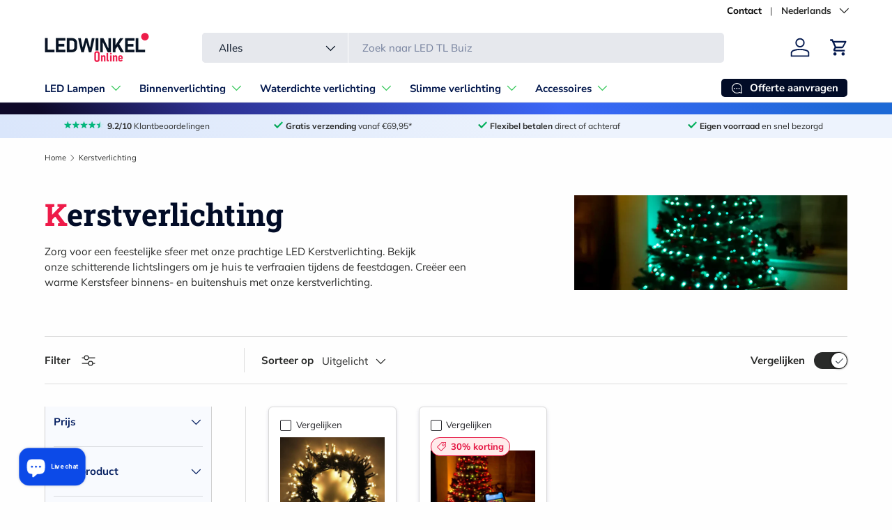

--- FILE ---
content_type: text/html; charset=utf-8
request_url: https://ledwinkel-online.nl/collections/kerstverlichting
body_size: 94494
content:
<!doctype html>
<html class="no-js" lang="nl" dir="ltr">
<head><meta charset="utf-8">
<meta name="viewport" content="width=device-width,initial-scale=1">
<title>Duurzame LED Kerstverlichting - Waterdicht - Smart - Bestel hier &ndash; LEDWINKEL-Online</title><link rel="canonical" href="https://ledwinkel-online.nl/collections/kerstverlichting"><link rel="icon" href="//ledwinkel-online.nl/cdn/shop/files/flavicon-new-2023.png?crop=center&height=48&v=1682519493&width=48" type="image/png">
  <link rel="apple-touch-icon" href="//ledwinkel-online.nl/cdn/shop/files/flavicon-new-2023.png?crop=center&height=180&v=1682519493&width=180"><meta name="description" content="Creëer een warme Kerstsfeer binnens- en buitenshuis met onze kerstverlichting. Slimme lichtsnoeren met gekleurd licht. Ijspegelverlichting. Waterdichte lichtsnoeren. Extra warmwit 2200K/2700K. Zeer energiezuinig | Bestel hier!"><meta property="og:site_name" content="LEDWINKEL-Online">
<meta property="og:url" content="https://ledwinkel-online.nl/collections/kerstverlichting">
<meta property="og:title" content="Duurzame LED Kerstverlichting - Waterdicht - Smart - Bestel hier">
<meta property="og:type" content="product.group">
<meta property="og:description" content="Creëer een warme Kerstsfeer binnens- en buitenshuis met onze kerstverlichting. Slimme lichtsnoeren met gekleurd licht. Ijspegelverlichting. Waterdichte lichtsnoeren. Extra warmwit 2200K/2700K. Zeer energiezuinig | Bestel hier!"><meta property="og:image" content="http://ledwinkel-online.nl/cdn/shop/collections/kerstverlichting-led-rgb-app-groen-kerstboom-10m-ledwinkel-online-1200x1200.webp?crop=center&height=1200&v=1696425267&width=1200">
  <meta property="og:image:secure_url" content="https://ledwinkel-online.nl/cdn/shop/collections/kerstverlichting-led-rgb-app-groen-kerstboom-10m-ledwinkel-online-1200x1200.webp?crop=center&height=1200&v=1696425267&width=1200">
  <meta property="og:image:width" content="1200">
  <meta property="og:image:height" content="1200"><meta name="twitter:card" content="summary_large_image">
<meta name="twitter:title" content="Duurzame LED Kerstverlichting - Waterdicht - Smart - Bestel hier">
<meta name="twitter:description" content="Creëer een warme Kerstsfeer binnens- en buitenshuis met onze kerstverlichting. Slimme lichtsnoeren met gekleurd licht. Ijspegelverlichting. Waterdichte lichtsnoeren. Extra warmwit 2200K/2700K. Zeer energiezuinig | Bestel hier!">
<link rel="preload" href="//ledwinkel-online.nl/cdn/shop/t/36/assets/main.css?v=139290001301330054841767703551" as="style"><style data-shopify>
@font-face {
  font-family: Muli;
  font-weight: 400;
  font-style: normal;
  font-display: swap;
  src: url("//ledwinkel-online.nl/cdn/fonts/muli/muli_n4.e949947cfff05efcc994b2e2db40359a04fa9a92.woff2") format("woff2"),
       url("//ledwinkel-online.nl/cdn/fonts/muli/muli_n4.35355e4a0c27c9bc94d9af3f9bcb586d8229277a.woff") format("woff");
}
@font-face {
  font-family: Muli;
  font-weight: 700;
  font-style: normal;
  font-display: swap;
  src: url("//ledwinkel-online.nl/cdn/fonts/muli/muli_n7.c8c44d0404947d89610714223e630c4cbe005587.woff2") format("woff2"),
       url("//ledwinkel-online.nl/cdn/fonts/muli/muli_n7.4cbcffea6175d46b4d67e9408244a5b38c2ac568.woff") format("woff");
}
@font-face {
  font-family: Muli;
  font-weight: 400;
  font-style: italic;
  font-display: swap;
  src: url("//ledwinkel-online.nl/cdn/fonts/muli/muli_i4.c0a1ea800bab5884ab82e4eb25a6bd25121bd08c.woff2") format("woff2"),
       url("//ledwinkel-online.nl/cdn/fonts/muli/muli_i4.a6c39b1b31d876de7f99b3646461aa87120de6ed.woff") format("woff");
}
@font-face {
  font-family: Muli;
  font-weight: 700;
  font-style: italic;
  font-display: swap;
  src: url("//ledwinkel-online.nl/cdn/fonts/muli/muli_i7.34eedbf231efa20bd065d55f6f71485730632c7b.woff2") format("woff2"),
       url("//ledwinkel-online.nl/cdn/fonts/muli/muli_i7.2b4df846821493e68344d0b0212997d071bf38b7.woff") format("woff");
}
@font-face {
  font-family: "Roboto Slab";
  font-weight: 700;
  font-style: normal;
  font-display: swap;
  src: url("//ledwinkel-online.nl/cdn/fonts/roboto_slab/robotoslab_n7.5242eb50a2e2688ccb1b3a90257e09ca8f40a7fe.woff2") format("woff2"),
       url("//ledwinkel-online.nl/cdn/fonts/roboto_slab/robotoslab_n7.6217d6e8cdce1468038779247b461b93d14a8e93.woff") format("woff");
}
@font-face {
  font-family: "Nunito Sans";
  font-weight: 700;
  font-style: normal;
  font-display: swap;
  src: url("//ledwinkel-online.nl/cdn/fonts/nunito_sans/nunitosans_n7.25d963ed46da26098ebeab731e90d8802d989fa5.woff2") format("woff2"),
       url("//ledwinkel-online.nl/cdn/fonts/nunito_sans/nunitosans_n7.d32e3219b3d2ec82285d3027bd673efc61a996c8.woff") format("woff");
}
:root {
      --bg-color: 254 254 254 / 1.0;
      --bg-color-og: 254 254 254 / 1.0;
      --heading-color: 2 12 39;
      --text-color: 42 43 42;
      --text-color-og: 42 43 42;
      --scrollbar-color: 42 43 42;
      --link-color: 8 50 155;
      --link-color-og: 8 50 155;
      --star-color: 0 182 123;--swatch-border-color-default: 212 212 212;
        --swatch-border-color-active: 148 149 148;
        --swatch-card-size: 20px;
        --swatch-variant-picker-size: 42px;--color-scheme-1-bg: 247 244 239 / 1.0;
      --color-scheme-1-grad: linear-gradient(0deg, rgba(247, 244, 239, 1), rgba(247, 244, 239, 1) 65%);
      --color-scheme-1-heading: 2 12 39;
      --color-scheme-1-text: 42 43 42;
      --color-scheme-1-btn-bg: 59 103 247;
      --color-scheme-1-btn-text: 255 255 255;
      --color-scheme-1-btn-bg-hover: 103 137 249;--color-scheme-2-bg: 255 255 255 / 1.0;
      --color-scheme-2-grad: linear-gradient(45deg, rgba(218, 230, 251, 1) 1%, rgba(237, 243, 253, 1) 65%);
      --color-scheme-2-heading: 28 36 53;
      --color-scheme-2-text: 42 43 42;
      --color-scheme-2-btn-bg: 8 50 155;
      --color-scheme-2-btn-text: 228 237 250;
      --color-scheme-2-btn-bg-hover: 44 84 181;--color-scheme-3-bg: 42 43 42 / 1.0;
      --color-scheme-3-grad: linear-gradient(45deg, rgba(14, 9, 40, 1) 4.676%, rgba(46, 49, 146, 1) 24%, rgba(59, 103, 247, 1) 63%, rgba(29, 105, 214, 1) 95%);
      --color-scheme-3-heading: 255 255 255;
      --color-scheme-3-text: 252 252 252;
      --color-scheme-3-btn-bg: 238 27 73;
      --color-scheme-3-btn-text: 255 255 255;
      --color-scheme-3-btn-bg-hover: 242 75 111;

      --drawer-bg-color: 255 255 255 / 1.0;
      --drawer-text-color: 6 18 35;

      --panel-bg-color: 228 237 250 / 1.0;
      --panel-heading-color: 28 36 53;
      --panel-text-color: 42 54 80;

      --in-stock-text-color: 0 189 111;
      --low-stock-text-color: 255 86 0;
      --very-low-stock-text-color: 255 19 0;
      --no-stock-text-color: 28 36 53;
      --no-stock-backordered-text-color: 119 119 119;

      --error-bg-color: 252 237 238;
      --error-text-color: 180 12 28;
      --success-bg-color: 232 246 234;
      --success-text-color: 44 126 63;
      --info-bg-color: 228 237 250;
      --info-text-color: 26 102 210;

      --heading-font-family: "Roboto Slab", serif;
      --heading-font-style: normal;
      --heading-font-weight: 700;
      --heading-scale-start: 4;

      --navigation-font-family: "Nunito Sans", sans-serif;
      --navigation-font-style: normal;
      --navigation-font-weight: 700;--heading-text-transform: none;
--subheading-text-transform: none;
      --body-font-family: Muli, sans-serif;
      --body-font-style: normal;
      --body-font-weight: 400;
      --body-font-size: 15;

      --section-gap: 32;
      --heading-gap: calc(8 * var(--space-unit));--heading-gap: calc(6 * var(--space-unit));--grid-column-gap: 20px;--btn-bg-color: 12 74 232;
      --btn-bg-hover-color: 62 111 236;
      --btn-text-color: 255 255 255;
      --btn-bg-color-og: 12 74 232;
      --btn-text-color-og: 255 255 255;
      --btn-alt-bg-color: 59 103 247;
      --btn-alt-bg-alpha: 1.0;
      --btn-alt-text-color: 255 255 255;
      --btn-border-width: 1px;
      --btn-padding-y: 12px;

      
      --btn-border-radius: 5px;
      

      --btn-lg-border-radius: 50%;
      --btn-icon-border-radius: 50%;
      --input-with-btn-inner-radius: var(--btn-border-radius);

      --input-bg-color: 254 254 254 / 1.0;
      --input-text-color: 42 43 42;
      --input-border-width: 1px;
      --input-border-radius: 4px;
      --textarea-border-radius: 4px;
      --input-border-radius: 5px;
      --input-bg-color-diff-3: #f6f6f6;
      --input-bg-color-diff-6: #efefef;

      --modal-border-radius: 16px;
      --modal-overlay-color: 0 0 0;
      --modal-overlay-opacity: 0.4;
      --drawer-border-radius: 16px;
      --overlay-border-radius: 5px;

      --custom-label-bg-color: 3 29 95 / 1.0;
      --custom-label-text-color: 255 255 255 / 1.0;--sale-label-bg-color: 228 237 250 / 1.0;
      --sale-label-text-color: 255 59 59 / 1.0;--new-label-bg-color: 127 184 0 / 1.0;
      --new-label-text-color: 255 255 255 / 1.0;--preorder-label-bg-color: 0 166 237 / 1.0;
      --preorder-label-text-color: 255 255 255 / 1.0;

      --collection-label-color: 0 126 18 / 1.0;

      --page-width: 1260px;
      --gutter-sm: 20px;
      --gutter-md: 32px;
      --gutter-lg: 64px;

      --payment-terms-bg-color: #fefefe;

      --coll-card-bg-color: #F9F9F9;
      --coll-card-border-color: #ffffff;

      --card-highlight-bg-color: #e4edfa;
      --card-highlight-text-color: 2 12 39;
      --card-highlight-border-color: #3b67f7;--card-bg-color: #ffffff;
      --card-text-color: 38 38 43;
      --card-border-color: #f2f2f2;
        
          --aos-animate-duration: 0.6s;
        

        
          --aos-min-width: 600;
        
      

      --reading-width: 48em;
    }

    @media (max-width: 769px) {
      :root {
        --reading-width: 36em;
      }
    }
  </style><link rel="stylesheet" href="//ledwinkel-online.nl/cdn/shop/t/36/assets/main.css?v=139290001301330054841767703551">
  <script src="//ledwinkel-online.nl/cdn/shop/t/36/assets/main.js?v=182340204423554326591756235092" defer="defer"></script><link rel="preload" href="//ledwinkel-online.nl/cdn/fonts/muli/muli_n4.e949947cfff05efcc994b2e2db40359a04fa9a92.woff2" as="font" type="font/woff2" crossorigin fetchpriority="high"><link rel="preload" href="//ledwinkel-online.nl/cdn/fonts/roboto_slab/robotoslab_n7.5242eb50a2e2688ccb1b3a90257e09ca8f40a7fe.woff2" as="font" type="font/woff2" crossorigin fetchpriority="high"><link rel="stylesheet" href="//ledwinkel-online.nl/cdn/shop/t/36/assets/swatches.css?v=115649652979007715601768502049" media="print" onload="this.media='all'">
    <noscript><link rel="stylesheet" href="//ledwinkel-online.nl/cdn/shop/t/36/assets/swatches.css?v=115649652979007715601768502049"></noscript><script>window.performance && window.performance.mark && window.performance.mark('shopify.content_for_header.start');</script><meta name="facebook-domain-verification" content="um6y5sdtb1lwvde8nadfhuamwv3sqv">
<meta id="shopify-digital-wallet" name="shopify-digital-wallet" content="/73055502667/digital_wallets/dialog">
<meta name="shopify-checkout-api-token" content="b7bfae4a37effc6f5afc36f271a145a2">
<meta id="in-context-paypal-metadata" data-shop-id="73055502667" data-venmo-supported="false" data-environment="production" data-locale="nl_NL" data-paypal-v4="true" data-currency="EUR">
<link rel="alternate" type="application/atom+xml" title="Feed" href="/collections/kerstverlichting.atom" />
<link rel="alternate" hreflang="x-default" href="https://ledwinkel-online.nl/collections/kerstverlichting">
<link rel="alternate" hreflang="nl" href="https://ledwinkel-online.nl/collections/kerstverlichting">
<link rel="alternate" hreflang="en" href="https://ledwinkel-online.nl/en/collections/kerstverlichting">
<link rel="alternate" hreflang="de" href="https://ledwinkel-online.nl/de/collections/weihnachtsbeleuchtung">
<link rel="alternate" hreflang="fr" href="https://ledwinkel-online.nl/fr/collections/kerstverlichting">
<link rel="alternate" hreflang="nl-BE" href="https://ledwinkel-online.be/collections/kerstverlichting">
<link rel="alternate" hreflang="en-BE" href="https://ledwinkel-online.be/en/collections/kerstverlichting">
<link rel="alternate" hreflang="de-BE" href="https://ledwinkel-online.be/de/collections/weihnachtsbeleuchtung">
<link rel="alternate" hreflang="fr-BE" href="https://ledwinkel-online.be/fr/collections/kerstverlichting">
<link rel="alternate" hreflang="de-DE" href="https://ledlampe-online.de/collections/weihnachtsbeleuchtung">
<link rel="alternate" hreflang="en-DE" href="https://ledlampe-online.de/en/collections/kerstverlichting">
<link rel="alternate" hreflang="nl-DE" href="https://ledlampe-online.de/nl/collections/kerstverlichting">
<link rel="alternate" hreflang="fr-DE" href="https://ledlampe-online.de/fr/collections/kerstverlichting">
<link rel="alternate" hreflang="de-AT" href="https://ledlampe-online.de/collections/weihnachtsbeleuchtung">
<link rel="alternate" hreflang="en-AT" href="https://ledlampe-online.de/en/collections/kerstverlichting">
<link rel="alternate" hreflang="nl-AT" href="https://ledlampe-online.de/nl/collections/kerstverlichting">
<link rel="alternate" hreflang="fr-AT" href="https://ledlampe-online.de/fr/collections/kerstverlichting">
<link rel="alternate" hreflang="fr-FR" href="https://lampeled-enligne.fr/collections/kerstverlichting">
<link rel="alternate" hreflang="en-FR" href="https://lampeled-enligne.fr/en/collections/kerstverlichting">
<link rel="alternate" hreflang="de-FR" href="https://lampeled-enligne.fr/de/collections/weihnachtsbeleuchtung">
<link rel="alternate" hreflang="nl-FR" href="https://lampeled-enligne.fr/nl/collections/kerstverlichting">
<link rel="alternate" type="application/json+oembed" href="https://ledwinkel-online.nl/collections/kerstverlichting.oembed">
<script async="async" src="/checkouts/internal/preloads.js?locale=nl-NL"></script>
<link rel="preconnect" href="https://shop.app" crossorigin="anonymous">
<script async="async" src="https://shop.app/checkouts/internal/preloads.js?locale=nl-NL&shop_id=73055502667" crossorigin="anonymous"></script>
<script id="apple-pay-shop-capabilities" type="application/json">{"shopId":73055502667,"countryCode":"NL","currencyCode":"EUR","merchantCapabilities":["supports3DS"],"merchantId":"gid:\/\/shopify\/Shop\/73055502667","merchantName":"LEDWINKEL-Online","requiredBillingContactFields":["postalAddress","email"],"requiredShippingContactFields":["postalAddress","email"],"shippingType":"shipping","supportedNetworks":["visa","maestro","masterCard"],"total":{"type":"pending","label":"LEDWINKEL-Online","amount":"1.00"},"shopifyPaymentsEnabled":true,"supportsSubscriptions":true}</script>
<script id="shopify-features" type="application/json">{"accessToken":"b7bfae4a37effc6f5afc36f271a145a2","betas":["rich-media-storefront-analytics"],"domain":"ledwinkel-online.nl","predictiveSearch":true,"shopId":73055502667,"locale":"nl"}</script>
<script>var Shopify = Shopify || {};
Shopify.shop = "project-lift-off.myshopify.com";
Shopify.locale = "nl";
Shopify.currency = {"active":"EUR","rate":"1.0"};
Shopify.country = "NL";
Shopify.theme = {"name":"Updated - Enterprise 2.0.0 - 02-09-25","id":186932592971,"schema_name":"Enterprise","schema_version":"2.0.0","theme_store_id":1657,"role":"main"};
Shopify.theme.handle = "null";
Shopify.theme.style = {"id":null,"handle":null};
Shopify.cdnHost = "ledwinkel-online.nl/cdn";
Shopify.routes = Shopify.routes || {};
Shopify.routes.root = "/";</script>
<script type="module">!function(o){(o.Shopify=o.Shopify||{}).modules=!0}(window);</script>
<script>!function(o){function n(){var o=[];function n(){o.push(Array.prototype.slice.apply(arguments))}return n.q=o,n}var t=o.Shopify=o.Shopify||{};t.loadFeatures=n(),t.autoloadFeatures=n()}(window);</script>
<script>
  window.ShopifyPay = window.ShopifyPay || {};
  window.ShopifyPay.apiHost = "shop.app\/pay";
  window.ShopifyPay.redirectState = null;
</script>
<script id="shop-js-analytics" type="application/json">{"pageType":"collection"}</script>
<script defer="defer" async type="module" src="//ledwinkel-online.nl/cdn/shopifycloud/shop-js/modules/v2/client.init-shop-cart-sync_C6i3jkHJ.nl.esm.js"></script>
<script defer="defer" async type="module" src="//ledwinkel-online.nl/cdn/shopifycloud/shop-js/modules/v2/chunk.common_BswcWXXM.esm.js"></script>
<script type="module">
  await import("//ledwinkel-online.nl/cdn/shopifycloud/shop-js/modules/v2/client.init-shop-cart-sync_C6i3jkHJ.nl.esm.js");
await import("//ledwinkel-online.nl/cdn/shopifycloud/shop-js/modules/v2/chunk.common_BswcWXXM.esm.js");

  window.Shopify.SignInWithShop?.initShopCartSync?.({"fedCMEnabled":true,"windoidEnabled":true});

</script>
<script>
  window.Shopify = window.Shopify || {};
  if (!window.Shopify.featureAssets) window.Shopify.featureAssets = {};
  window.Shopify.featureAssets['shop-js'] = {"shop-cart-sync":["modules/v2/client.shop-cart-sync_CZ94901E.nl.esm.js","modules/v2/chunk.common_BswcWXXM.esm.js"],"init-fed-cm":["modules/v2/client.init-fed-cm_Bhxzq1Av.nl.esm.js","modules/v2/chunk.common_BswcWXXM.esm.js"],"init-windoid":["modules/v2/client.init-windoid_DaWlpY2d.nl.esm.js","modules/v2/chunk.common_BswcWXXM.esm.js"],"shop-cash-offers":["modules/v2/client.shop-cash-offers_CvzbeIcj.nl.esm.js","modules/v2/chunk.common_BswcWXXM.esm.js","modules/v2/chunk.modal_DrlAPDrt.esm.js"],"shop-button":["modules/v2/client.shop-button_C6AYsd0g.nl.esm.js","modules/v2/chunk.common_BswcWXXM.esm.js"],"init-shop-email-lookup-coordinator":["modules/v2/client.init-shop-email-lookup-coordinator_gutOgwhz.nl.esm.js","modules/v2/chunk.common_BswcWXXM.esm.js"],"shop-toast-manager":["modules/v2/client.shop-toast-manager_CNZwTRsQ.nl.esm.js","modules/v2/chunk.common_BswcWXXM.esm.js"],"shop-login-button":["modules/v2/client.shop-login-button_9WsqYXnS.nl.esm.js","modules/v2/chunk.common_BswcWXXM.esm.js","modules/v2/chunk.modal_DrlAPDrt.esm.js"],"avatar":["modules/v2/client.avatar_BTnouDA3.nl.esm.js"],"init-shop-cart-sync":["modules/v2/client.init-shop-cart-sync_C6i3jkHJ.nl.esm.js","modules/v2/chunk.common_BswcWXXM.esm.js"],"pay-button":["modules/v2/client.pay-button_D0CY5Z72.nl.esm.js","modules/v2/chunk.common_BswcWXXM.esm.js"],"init-shop-for-new-customer-accounts":["modules/v2/client.init-shop-for-new-customer-accounts_BGMyI5yD.nl.esm.js","modules/v2/client.shop-login-button_9WsqYXnS.nl.esm.js","modules/v2/chunk.common_BswcWXXM.esm.js","modules/v2/chunk.modal_DrlAPDrt.esm.js"],"init-customer-accounts-sign-up":["modules/v2/client.init-customer-accounts-sign-up_CsVy15L-.nl.esm.js","modules/v2/client.shop-login-button_9WsqYXnS.nl.esm.js","modules/v2/chunk.common_BswcWXXM.esm.js","modules/v2/chunk.modal_DrlAPDrt.esm.js"],"shop-follow-button":["modules/v2/client.shop-follow-button_CcVMvnCK.nl.esm.js","modules/v2/chunk.common_BswcWXXM.esm.js","modules/v2/chunk.modal_DrlAPDrt.esm.js"],"checkout-modal":["modules/v2/client.checkout-modal_DXQEEo_K.nl.esm.js","modules/v2/chunk.common_BswcWXXM.esm.js","modules/v2/chunk.modal_DrlAPDrt.esm.js"],"init-customer-accounts":["modules/v2/client.init-customer-accounts_BCKHF9sU.nl.esm.js","modules/v2/client.shop-login-button_9WsqYXnS.nl.esm.js","modules/v2/chunk.common_BswcWXXM.esm.js","modules/v2/chunk.modal_DrlAPDrt.esm.js"],"lead-capture":["modules/v2/client.lead-capture_BOSAdm0Q.nl.esm.js","modules/v2/chunk.common_BswcWXXM.esm.js","modules/v2/chunk.modal_DrlAPDrt.esm.js"],"shop-login":["modules/v2/client.shop-login_Dqs9bWtE.nl.esm.js","modules/v2/chunk.common_BswcWXXM.esm.js","modules/v2/chunk.modal_DrlAPDrt.esm.js"],"payment-terms":["modules/v2/client.payment-terms_BENis1BN.nl.esm.js","modules/v2/chunk.common_BswcWXXM.esm.js","modules/v2/chunk.modal_DrlAPDrt.esm.js"]};
</script>
<script>(function() {
  var isLoaded = false;
  function asyncLoad() {
    if (isLoaded) return;
    isLoaded = true;
    var urls = ["https:\/\/cdn.logbase.io\/lb-upsell-wrapper.js?shop=project-lift-off.myshopify.com","https:\/\/tseish-app.connect.trustedshops.com\/esc.js?apiBaseUrl=aHR0cHM6Ly90c2Vpc2gtYXBwLmNvbm5lY3QudHJ1c3RlZHNob3BzLmNvbQ==\u0026instanceId=cHJvamVjdC1saWZ0LW9mZi5teXNob3BpZnkuY29t\u0026shop=project-lift-off.myshopify.com"];
    for (var i = 0; i < urls.length; i++) {
      var s = document.createElement('script');
      s.type = 'text/javascript';
      s.async = true;
      s.src = urls[i];
      var x = document.getElementsByTagName('script')[0];
      x.parentNode.insertBefore(s, x);
    }
  };
  if(window.attachEvent) {
    window.attachEvent('onload', asyncLoad);
  } else {
    window.addEventListener('load', asyncLoad, false);
  }
})();</script>
<script id="__st">var __st={"a":73055502667,"offset":3600,"reqid":"115ddb67-8b52-4428-9618-af509bb869c8-1768897134","pageurl":"ledwinkel-online.nl\/collections\/kerstverlichting","u":"5d15e00aa22c","p":"collection","rtyp":"collection","rid":612731715915};</script>
<script>window.ShopifyPaypalV4VisibilityTracking = true;</script>
<script id="captcha-bootstrap">!function(){'use strict';const t='contact',e='account',n='new_comment',o=[[t,t],['blogs',n],['comments',n],[t,'customer']],c=[[e,'customer_login'],[e,'guest_login'],[e,'recover_customer_password'],[e,'create_customer']],r=t=>t.map((([t,e])=>`form[action*='/${t}']:not([data-nocaptcha='true']) input[name='form_type'][value='${e}']`)).join(','),a=t=>()=>t?[...document.querySelectorAll(t)].map((t=>t.form)):[];function s(){const t=[...o],e=r(t);return a(e)}const i='password',u='form_key',d=['recaptcha-v3-token','g-recaptcha-response','h-captcha-response',i],f=()=>{try{return window.sessionStorage}catch{return}},m='__shopify_v',_=t=>t.elements[u];function p(t,e,n=!1){try{const o=window.sessionStorage,c=JSON.parse(o.getItem(e)),{data:r}=function(t){const{data:e,action:n}=t;return t[m]||n?{data:e,action:n}:{data:t,action:n}}(c);for(const[e,n]of Object.entries(r))t.elements[e]&&(t.elements[e].value=n);n&&o.removeItem(e)}catch(o){console.error('form repopulation failed',{error:o})}}const l='form_type',E='cptcha';function T(t){t.dataset[E]=!0}const w=window,h=w.document,L='Shopify',v='ce_forms',y='captcha';let A=!1;((t,e)=>{const n=(g='f06e6c50-85a8-45c8-87d0-21a2b65856fe',I='https://cdn.shopify.com/shopifycloud/storefront-forms-hcaptcha/ce_storefront_forms_captcha_hcaptcha.v1.5.2.iife.js',D={infoText:'Beschermd door hCaptcha',privacyText:'Privacy',termsText:'Voorwaarden'},(t,e,n)=>{const o=w[L][v],c=o.bindForm;if(c)return c(t,g,e,D).then(n);var r;o.q.push([[t,g,e,D],n]),r=I,A||(h.body.append(Object.assign(h.createElement('script'),{id:'captcha-provider',async:!0,src:r})),A=!0)});var g,I,D;w[L]=w[L]||{},w[L][v]=w[L][v]||{},w[L][v].q=[],w[L][y]=w[L][y]||{},w[L][y].protect=function(t,e){n(t,void 0,e),T(t)},Object.freeze(w[L][y]),function(t,e,n,w,h,L){const[v,y,A,g]=function(t,e,n){const i=e?o:[],u=t?c:[],d=[...i,...u],f=r(d),m=r(i),_=r(d.filter((([t,e])=>n.includes(e))));return[a(f),a(m),a(_),s()]}(w,h,L),I=t=>{const e=t.target;return e instanceof HTMLFormElement?e:e&&e.form},D=t=>v().includes(t);t.addEventListener('submit',(t=>{const e=I(t);if(!e)return;const n=D(e)&&!e.dataset.hcaptchaBound&&!e.dataset.recaptchaBound,o=_(e),c=g().includes(e)&&(!o||!o.value);(n||c)&&t.preventDefault(),c&&!n&&(function(t){try{if(!f())return;!function(t){const e=f();if(!e)return;const n=_(t);if(!n)return;const o=n.value;o&&e.removeItem(o)}(t);const e=Array.from(Array(32),(()=>Math.random().toString(36)[2])).join('');!function(t,e){_(t)||t.append(Object.assign(document.createElement('input'),{type:'hidden',name:u})),t.elements[u].value=e}(t,e),function(t,e){const n=f();if(!n)return;const o=[...t.querySelectorAll(`input[type='${i}']`)].map((({name:t})=>t)),c=[...d,...o],r={};for(const[a,s]of new FormData(t).entries())c.includes(a)||(r[a]=s);n.setItem(e,JSON.stringify({[m]:1,action:t.action,data:r}))}(t,e)}catch(e){console.error('failed to persist form',e)}}(e),e.submit())}));const S=(t,e)=>{t&&!t.dataset[E]&&(n(t,e.some((e=>e===t))),T(t))};for(const o of['focusin','change'])t.addEventListener(o,(t=>{const e=I(t);D(e)&&S(e,y())}));const B=e.get('form_key'),M=e.get(l),P=B&&M;t.addEventListener('DOMContentLoaded',(()=>{const t=y();if(P)for(const e of t)e.elements[l].value===M&&p(e,B);[...new Set([...A(),...v().filter((t=>'true'===t.dataset.shopifyCaptcha))])].forEach((e=>S(e,t)))}))}(h,new URLSearchParams(w.location.search),n,t,e,['guest_login'])})(!0,!0)}();</script>
<script integrity="sha256-4kQ18oKyAcykRKYeNunJcIwy7WH5gtpwJnB7kiuLZ1E=" data-source-attribution="shopify.loadfeatures" defer="defer" src="//ledwinkel-online.nl/cdn/shopifycloud/storefront/assets/storefront/load_feature-a0a9edcb.js" crossorigin="anonymous"></script>
<script crossorigin="anonymous" defer="defer" src="//ledwinkel-online.nl/cdn/shopifycloud/storefront/assets/shopify_pay/storefront-65b4c6d7.js?v=20250812"></script>
<script data-source-attribution="shopify.dynamic_checkout.dynamic.init">var Shopify=Shopify||{};Shopify.PaymentButton=Shopify.PaymentButton||{isStorefrontPortableWallets:!0,init:function(){window.Shopify.PaymentButton.init=function(){};var t=document.createElement("script");t.src="https://ledwinkel-online.nl/cdn/shopifycloud/portable-wallets/latest/portable-wallets.nl.js",t.type="module",document.head.appendChild(t)}};
</script>
<script data-source-attribution="shopify.dynamic_checkout.buyer_consent">
  function portableWalletsHideBuyerConsent(e){var t=document.getElementById("shopify-buyer-consent"),n=document.getElementById("shopify-subscription-policy-button");t&&n&&(t.classList.add("hidden"),t.setAttribute("aria-hidden","true"),n.removeEventListener("click",e))}function portableWalletsShowBuyerConsent(e){var t=document.getElementById("shopify-buyer-consent"),n=document.getElementById("shopify-subscription-policy-button");t&&n&&(t.classList.remove("hidden"),t.removeAttribute("aria-hidden"),n.addEventListener("click",e))}window.Shopify?.PaymentButton&&(window.Shopify.PaymentButton.hideBuyerConsent=portableWalletsHideBuyerConsent,window.Shopify.PaymentButton.showBuyerConsent=portableWalletsShowBuyerConsent);
</script>
<script data-source-attribution="shopify.dynamic_checkout.cart.bootstrap">document.addEventListener("DOMContentLoaded",(function(){function t(){return document.querySelector("shopify-accelerated-checkout-cart, shopify-accelerated-checkout")}if(t())Shopify.PaymentButton.init();else{new MutationObserver((function(e,n){t()&&(Shopify.PaymentButton.init(),n.disconnect())})).observe(document.body,{childList:!0,subtree:!0})}}));
</script>
<link id="shopify-accelerated-checkout-styles" rel="stylesheet" media="screen" href="https://ledwinkel-online.nl/cdn/shopifycloud/portable-wallets/latest/accelerated-checkout-backwards-compat.css" crossorigin="anonymous">
<style id="shopify-accelerated-checkout-cart">
        #shopify-buyer-consent {
  margin-top: 1em;
  display: inline-block;
  width: 100%;
}

#shopify-buyer-consent.hidden {
  display: none;
}

#shopify-subscription-policy-button {
  background: none;
  border: none;
  padding: 0;
  text-decoration: underline;
  font-size: inherit;
  cursor: pointer;
}

#shopify-subscription-policy-button::before {
  box-shadow: none;
}

      </style>
<script id="sections-script" data-sections="header,footer" defer="defer" src="//ledwinkel-online.nl/cdn/shop/t/36/compiled_assets/scripts.js?v=4537"></script>
<script>window.performance && window.performance.mark && window.performance.mark('shopify.content_for_header.end');</script>
<script src="//ledwinkel-online.nl/cdn/shop/t/36/assets/blur-messages.js?v=98620774460636405321756235092" defer="defer"></script>
    <script src="//ledwinkel-online.nl/cdn/shop/t/36/assets/animate-on-scroll.js?v=15249566486942820451756235092" defer="defer"></script>
    <link rel="stylesheet" href="//ledwinkel-online.nl/cdn/shop/t/36/assets/animate-on-scroll.css?v=116194678796051782541756235092">
  

  <script>document.documentElement.className = document.documentElement.className.replace('no-js', 'js');</script><!-- CC Custom Head Start --><!-- CC Custom Head End --><!-- BEGIN app block: shopify://apps/pandectes-gdpr/blocks/banner/58c0baa2-6cc1-480c-9ea6-38d6d559556a -->
  
    
      <!-- TCF is active, scripts are loaded above -->
      
      <script>
        
          window.PandectesSettings = {"store":{"id":73055502667,"plan":"plus","theme":"Nieuw - Enterprise 1.6.1 - 09-11-24","primaryLocale":"nl","adminMode":false,"headless":false,"storefrontRootDomain":"","checkoutRootDomain":"","storefrontAccessToken":""},"tsPublished":1742976654,"declaration":{"showPurpose":false,"showProvider":false,"declIntroText":"We gebruiken cookies om de functionaliteit van de website te optimaliseren, de prestaties te analyseren en u een gepersonaliseerde ervaring te bieden. Sommige cookies zijn essentieel om de website goed te laten werken en correct te laten functioneren. Die cookies kunnen niet worden uitgeschakeld. In dit venster kunt u uw voorkeur voor cookies beheren.","showDateGenerated":true},"language":{"unpublished":[],"languageMode":"Multilingual","fallbackLanguage":"nl","languageDetection":"locale","languagesSupported":["fr","de","en"]},"texts":{"managed":{"headerText":{"de":"Cookies? Ja, aber nur die digitale Variante.","en":"Cookies? Yes, but only the digital kind.","fr":"Des cookies ? Oui, mais seulement en version numérique.","nl":"Cookies? Ja, maar dan de digitale variant."},"consentText":{"de":"Wir verwenden Cookies, damit dein Besuch auf unserer Website reibungslos und persönlich verläuft.","en":"We use cookies to make your visit to our website smooth and personal.","fr":"Nous utilisons des cookies pour que votre visite sur notre site soit fluide et personnalisée.","nl":"We gebruiken cookies om je bezoek aan onze site soepel en persoonlijk te maken."},"linkText":{"de":"Mehr erfahren","en":"Learn more","fr":"Apprendre encore plus","nl":"Kom meer te weten"},"imprintText":{"de":"Impressum","en":"Imprint","fr":"Imprimer","nl":"Afdruk"},"allowButtonText":{"de":"Annehmen","en":"Accept","fr":"J'accepte","nl":"Aanvaarden"},"denyButtonText":{"de":"Ablehnen","en":"Decline","fr":"Déclin","nl":"Afwijzen"},"dismissButtonText":{"de":"Okay","en":"Ok","fr":"D'accord","nl":"OK"},"leaveSiteButtonText":{"de":"Diese Seite verlassen","en":"Leave this site","fr":"Quitter ce site","nl":"Verlaat deze site"},"preferencesButtonText":{"de":"Einstellungen","en":"Preferences","fr":"Préférences","nl":"Voorkeuren"},"cookiePolicyText":{"de":"Cookie-Richtlinie","en":"Cookie policy","fr":"Politique de cookies","nl":"Cookie beleid"},"preferencesPopupTitleText":{"de":"Einwilligungseinstellungen verwalten","en":"Manage consent preferences","fr":"Gérer les préférences de consentement","nl":"Toestemmingsvoorkeuren beheren"},"preferencesPopupIntroText":{"de":"Wir verwenden Cookies, um die Funktionalität unserer Website zu optimieren, die Leistung zu analysieren und Ihnen eine personalisierte Erfahrung zu bieten. Einige Cookies sind für die grundlegenden Funktionen der Website unverzichtbar und können nicht deaktiviert werden. In diesem Fenster können Sie Ihre Cookie-Präferenzen verwalten.","en":"We use cookies to optimize the functionality of our website, analyze its performance, and provide you with a personalized experience. Some cookies are essential for the website to function correctly and cannot be disabled. In this window, you can manage your cookie preferences.","fr":"Nous utilisons des cookies pour optimiser le fonctionnement de notre site, analyser ses performances et vous offrir une expérience personnalisée. Certains cookies sont essentiels au bon fonctionnement du site et ne peuvent pas être désactivés. Dans cette fenêtre, vous pouvez gérer vos préférences en matière de cookies.","nl":"We gebruiken cookies om onze website optimaal te laten werken, de prestaties te analyseren en je een gepersonaliseerde ervaring te bieden. \nSommige cookies zijn essentieel voor de basisfunctionaliteit van de website en kunnen niet worden uitgeschakeld. \nIn dit venster kun je je cookievoorkeuren aanpassen."},"preferencesPopupSaveButtonText":{"de":"Auswahl speichern","en":"Save preferences","fr":"Enregistrer les préférences","nl":"Voorkeuren opslaan, klik hier"},"preferencesPopupCloseButtonText":{"de":"Schließen","en":"Close","fr":"proche","nl":"Sluiten"},"preferencesPopupAcceptAllButtonText":{"de":"Alles Akzeptieren","en":"Accept all","fr":"Accepter tout","nl":"Accepteer alles"},"preferencesPopupRejectAllButtonText":{"de":"Alles ablehnen","en":"Reject all","fr":"Tout rejeter","nl":"Alles afwijzen"},"cookiesDetailsText":{"de":"Cookie-Details","en":"Cookies details","fr":"Détails des cookies","nl":"Cookiegegevens"},"preferencesPopupAlwaysAllowedText":{"de":"Immer erlaubt","en":"Always allowed","fr":"Toujours activé","nl":"altijd toegestaan"},"accessSectionParagraphText":{"de":"Sie haben das Recht, jederzeit auf Ihre Daten zuzugreifen.","en":"You have the right to request access to your data at any time.","fr":"Vous avez le droit de pouvoir accéder à vos données à tout moment.","nl":"U heeft te allen tijde het recht om uw gegevens in te zien."},"accessSectionTitleText":{"de":"Datenübertragbarkeit","en":"Data portability","fr":"Portabilité des données","nl":"Gegevensportabiliteit"},"accessSectionAccountInfoActionText":{"de":"persönliche Daten","en":"Personal data","fr":"Données personnelles","nl":"Persoonlijke gegevens"},"accessSectionDownloadReportActionText":{"de":"Alle Daten anfordern","en":"Request export","fr":"Tout télécharger","nl":"Download alles"},"accessSectionGDPRRequestsActionText":{"de":"Anfragen betroffener Personen","en":"Data subject requests","fr":"Demandes des personnes concernées","nl":"Verzoeken van betrokkenen"},"accessSectionOrdersRecordsActionText":{"de":"Aufträge","en":"Orders","fr":"Ordres","nl":"Bestellingen"},"rectificationSectionParagraphText":{"de":"Sie haben das Recht, die Aktualisierung Ihrer Daten zu verlangen, wann immer Sie dies für angemessen halten.","en":"You have the right to request your data to be updated whenever you think it is appropriate.","fr":"Vous avez le droit de demander la mise à jour de vos données chaque fois que vous le jugez approprié.","nl":"U hebt het recht om te vragen dat uw gegevens worden bijgewerkt wanneer u dat nodig acht."},"rectificationSectionTitleText":{"de":"Datenberichtigung","en":"Data Rectification","fr":"Rectification des données","nl":"Gegevens rectificatie"},"rectificationCommentPlaceholder":{"de":"Beschreiben Sie, was Sie aktualisieren möchten","en":"Describe what you want to be updated","fr":"Décrivez ce que vous souhaitez mettre à jour","nl":"Beschrijf wat u wilt bijwerken"},"rectificationCommentValidationError":{"de":"Kommentar ist erforderlich","en":"Comment is required","fr":"Un commentaire est requis","nl":"Commentaar is verplicht"},"rectificationSectionEditAccountActionText":{"de":"Aktualisierung anfordern","en":"Request an update","fr":"Demander une mise à jour","nl":"Vraag een update aan"},"erasureSectionTitleText":{"de":"Recht auf Löschung","en":"Right to be forgotten","fr":"Droit à l'oubli","nl":"Recht om vergeten te worden"},"erasureSectionParagraphText":{"de":"Sie haben das Recht, die Löschung aller Ihrer Daten zu verlangen. Danach können Sie nicht mehr auf Ihr Konto zugreifen.","en":"You have the right to ask all your data to be erased. After that, you will no longer be able to access your account.","fr":"Vous avez le droit de demander que toutes vos données soient effacées. Après cela, vous ne pourrez plus accéder à votre compte.","nl":"U heeft het recht om al uw gegevens te laten wissen. Daarna heeft u geen toegang meer tot uw account."},"erasureSectionRequestDeletionActionText":{"de":"Löschung personenbezogener Daten anfordern","en":"Request personal data deletion","fr":"Demander la suppression des données personnelles","nl":"Verzoek om verwijdering van persoonlijke gegevens"},"consentDate":{"de":"Zustimmungsdatum","en":"Consent date","fr":"Date de consentement","nl":"Toestemmingsdatum"},"consentId":{"de":"Einwilligungs-ID","en":"Consent ID","fr":"ID de consentement","nl":"Toestemmings-ID"},"consentSectionChangeConsentActionText":{"de":"Einwilligungspräferenz ändern","en":"Change consent preference","fr":"Modifier la préférence de consentement","nl":"Wijzig de toestemmingsvoorkeur"},"consentSectionConsentedText":{"de":"Sie haben der Cookie-Richtlinie dieser Website zugestimmt am","en":"You consented to the cookies policy of this website on","fr":"Vous avez consenti à la politique de cookies de ce site Web sur","nl":"U heeft ingestemd met het cookiebeleid van deze website op:"},"consentSectionNoConsentText":{"de":"Sie haben der Cookie-Richtlinie dieser Website nicht zugestimmt.","en":"You have not consented to the cookies policy of this website.","fr":"Vous n'avez pas consenti à la politique de cookies de ce site Web.","nl":"U heeft niet ingestemd met het cookiebeleid van deze website."},"consentSectionTitleText":{"de":"Ihre Cookie-Einwilligung","en":"Your cookie consent","fr":"Votre consentement aux cookies","nl":"Uw toestemming voor cookies"},"consentStatus":{"de":"Einwilligungspräferenz","en":"Consent preference","fr":"Préférence de consentement","nl":"Toestemmingsvoorkeur"},"confirmationFailureMessage":{"de":"Ihre Anfrage wurde nicht bestätigt. Bitte versuchen Sie es erneut und wenn das Problem weiterhin besteht, wenden Sie sich an den Ladenbesitzer, um Hilfe zu erhalten","en":"Your request was not verified. Please try again and if problem persists, contact store owner for assistance","fr":"Votre demande n'a pas été vérifiée. Veuillez réessayer et si le problème persiste, contactez le propriétaire du magasin pour obtenir de l'aide","nl":"Uw verzoek is niet geverifieerd. Probeer het opnieuw en als het probleem aanhoudt, neem dan contact op met de winkeleigenaar voor hulp"},"confirmationFailureTitle":{"de":"Ein Problem ist aufgetreten","en":"A problem occurred","fr":"Un problème est survenu","nl":"Er is een probleem opgetreden"},"confirmationSuccessMessage":{"de":"Wir werden uns in Kürze zu Ihrem Anliegen bei Ihnen melden.","en":"We will soon get back to you as to your request.","fr":"Nous reviendrons rapidement vers vous quant à votre demande.","nl":"We zullen spoedig contact met u opnemen over uw verzoek."},"confirmationSuccessTitle":{"de":"Ihre Anfrage wurde bestätigt","en":"Your request is verified","fr":"Votre demande est vérifiée","nl":"Uw verzoek is geverifieerd"},"guestsSupportEmailFailureMessage":{"de":"Ihre Anfrage wurde nicht übermittelt. Bitte versuchen Sie es erneut und wenn das Problem weiterhin besteht, wenden Sie sich an den Shop-Inhaber, um Hilfe zu erhalten.","en":"Your request was not submitted. Please try again and if problem persists, contact store owner for assistance.","fr":"Votre demande n'a pas été soumise. Veuillez réessayer et si le problème persiste, contactez le propriétaire du magasin pour obtenir de l'aide.","nl":"Uw verzoek is niet ingediend. Probeer het opnieuw en als het probleem aanhoudt, neem dan contact op met de winkeleigenaar voor hulp."},"guestsSupportEmailFailureTitle":{"de":"Ein Problem ist aufgetreten","en":"A problem occurred","fr":"Un problème est survenu","nl":"Er is een probleem opgetreden"},"guestsSupportEmailPlaceholder":{"de":"E-Mail-Addresse","en":"E-mail address","fr":"Adresse e-mail","nl":"E-mailadres"},"guestsSupportEmailSuccessMessage":{"de":"Wenn Sie als Kunde dieses Shops registriert sind, erhalten Sie in Kürze eine E-Mail mit Anweisungen zum weiteren Vorgehen.","en":"If you are registered as a customer of this store, you will soon receive an email with instructions on how to proceed.","fr":"Si vous êtes inscrit en tant que client de ce magasin, vous recevrez bientôt un e-mail avec des instructions sur la marche à suivre.","nl":"Als je bent geregistreerd als klant van deze winkel, ontvang je binnenkort een e-mail met instructies over hoe je verder kunt gaan."},"guestsSupportEmailSuccessTitle":{"de":"Vielen Dank für die Anfrage","en":"Thank you for your request","fr":"Merci pour votre requête","nl":"dankjewel voor je aanvraag"},"guestsSupportEmailValidationError":{"de":"Email ist ungültig","en":"Email is not valid","fr":"L'email n'est pas valide","nl":"E-mail is niet geldig"},"guestsSupportInfoText":{"de":"Bitte loggen Sie sich mit Ihrem Kundenkonto ein, um fortzufahren.","en":"Please login with your customer account to further proceed.","fr":"Veuillez vous connecter avec votre compte client pour continuer.","nl":"Log in met uw klantaccount om verder te gaan."},"submitButton":{"de":"einreichen","en":"Submit","fr":"Soumettre","nl":"Indienen"},"submittingButton":{"de":"Senden...","en":"Submitting...","fr":"Soumission...","nl":"Verzenden..."},"cancelButton":{"de":"Abbrechen","en":"Cancel","fr":"Annuler","nl":"Annuleren"},"declIntroText":{"de":"Wir verwenden Cookies, um die Funktionalität der Website zu optimieren, die Leistung zu analysieren und Ihnen ein personalisiertes Erlebnis zu bieten. Einige Cookies sind für den ordnungsgemäßen Betrieb der Website unerlässlich. Diese Cookies können nicht deaktiviert werden. In diesem Fenster können Sie Ihre Präferenzen für Cookies verwalten.","en":"We use cookies to optimize website functionality, analyze the performance, and provide personalized experience to you. Some cookies are essential to make the website operate and function correctly. Those cookies cannot be disabled. In this window you can manage your preference of cookies.","fr":"Nous utilisons des cookies pour optimiser les fonctionnalités du site Web, analyser les performances et vous offrir une expérience personnalisée. Certains cookies sont indispensables au bon fonctionnement et au bon fonctionnement du site Web. Ces cookies ne peuvent pas être désactivés. Dans cette fenêtre, vous pouvez gérer vos préférences en matière de cookies.","nl":"We gebruiken cookies om de functionaliteit van de website te optimaliseren, de prestaties te analyseren en u een gepersonaliseerde ervaring te bieden. Sommige cookies zijn essentieel om de website goed te laten werken en correct te laten functioneren. Die cookies kunnen niet worden uitgeschakeld. In dit venster kunt u uw voorkeur voor cookies beheren."},"declName":{"de":"Name","en":"Name","fr":"Nom","nl":"Naam"},"declPurpose":{"de":"Zweck","en":"Purpose","fr":"But","nl":"Doel"},"declType":{"de":"Typ","en":"Type","fr":"Type","nl":"Type"},"declRetention":{"de":"Speicherdauer","en":"Retention","fr":"Rétention","nl":"Behoud"},"declProvider":{"de":"Anbieter","en":"Provider","fr":"Fournisseur","nl":"Aanbieder"},"declFirstParty":{"de":"Erstanbieter","en":"First-party","fr":"Première partie","nl":"Directe"},"declThirdParty":{"de":"Drittanbieter","en":"Third-party","fr":"Tierce partie","nl":"Derde partij"},"declSeconds":{"de":"Sekunden","en":"seconds","fr":"secondes","nl":"seconden"},"declMinutes":{"de":"Minuten","en":"minutes","fr":"minutes","nl":"minuten"},"declHours":{"de":"Std.","en":"hours","fr":"heures","nl":"uur"},"declDays":{"de":"Tage","en":"days","fr":"jours","nl":"dagen"},"declMonths":{"de":"Monate","en":"months","fr":"mois","nl":"maanden"},"declYears":{"de":"Jahre","en":"years","fr":"années","nl":"jaren"},"declSession":{"de":"Sitzung","en":"Session","fr":"Session","nl":"Sessie"},"declDomain":{"de":"Domain","en":"Domain","fr":"Domaine","nl":"Domein"},"declPath":{"de":"Weg","en":"Path","fr":"Chemin","nl":"Pad"}},"categories":{"strictlyNecessaryCookiesTitleText":{"de":"Unbedingt erforderlich","en":"Strictly necessary cookies","fr":"Cookies strictement nécessaires","nl":"Strikt noodzakelijke cookies"},"strictlyNecessaryCookiesDescriptionText":{"de":"Diese Cookies sind unerlässlich, damit Sie sich auf der Website bewegen und ihre Funktionen nutzen können, z. B. den Zugriff auf sichere Bereiche der Website. Ohne diese Cookies kann die Website nicht richtig funktionieren.","en":"These cookies are essential in order to enable you to move around the website and use its features, such as accessing secure areas of the website. The website cannot function properly without these cookies.","fr":"Ces cookies sont essentiels pour vous permettre de vous déplacer sur le site Web et d'utiliser ses fonctionnalités, telles que l'accès aux zones sécurisées du site Web. Le site Web ne peut pas fonctionner correctement sans ces cookies.","nl":"Deze cookies zijn essentieel om u in staat te stellen door de website te navigeren en de functies ervan te gebruiken, zoals toegang tot beveiligde delen van de website. Zonder deze cookies kan de website niet goed functioneren."},"functionalityCookiesTitleText":{"de":"Funktionale Cookies","en":"Functional cookies","fr":"Cookies fonctionnels","nl":"Functionele cookies"},"functionalityCookiesDescriptionText":{"de":"Diese Cookies ermöglichen es der Website, verbesserte Funktionalität und Personalisierung bereitzustellen. Sie können von uns oder von Drittanbietern gesetzt werden, deren Dienste wir auf unseren Seiten hinzugefügt haben. Wenn Sie diese Cookies nicht zulassen, funktionieren einige oder alle dieser Dienste möglicherweise nicht richtig.","en":"These cookies enable the site to provide enhanced functionality and personalisation. They may be set by us or by third party providers whose services we have added to our pages. If you do not allow these cookies then some or all of these services may not function properly.","fr":"Ces cookies permettent au site de fournir des fonctionnalités et une personnalisation améliorées. Ils peuvent être définis par nous ou par des fournisseurs tiers dont nous avons ajouté les services à nos pages. Si vous n'autorisez pas ces cookies, certains ou tous ces services peuvent ne pas fonctionner correctement.","nl":"Deze cookies stellen de site in staat om verbeterde functionaliteit en personalisatie te bieden. Ze kunnen worden ingesteld door ons of door externe providers wiens diensten we aan onze pagina's hebben toegevoegd. Als u deze cookies niet toestaat, werken sommige of al deze diensten mogelijk niet correct."},"performanceCookiesTitleText":{"de":"Performance-Cookies","en":"Performance cookies","fr":"Cookies de performances","nl":"Prestatiecookies"},"performanceCookiesDescriptionText":{"de":"Diese Cookies ermöglichen es uns, die Leistung unserer Website zu überwachen und zu verbessern. Sie ermöglichen es uns beispielsweise, Besuche zu zählen, Verkehrsquellen zu identifizieren und zu sehen, welche Teile der Website am beliebtesten sind.","en":"These cookies enable us to monitor and improve the performance of our website. For example, they allow us to count visits, identify traffic sources and see which parts of the site are most popular.","fr":"Ces cookies nous permettent de surveiller et d'améliorer les performances de notre site Web. Par exemple, ils nous permettent de compter les visites, d'identifier les sources de trafic et de voir quelles parties du site sont les plus populaires.","nl":"Deze cookies stellen ons in staat om de prestaties van onze website te monitoren en te verbeteren. Ze stellen ons bijvoorbeeld in staat om bezoeken te tellen, verkeersbronnen te identificeren en te zien welke delen van de site het populairst zijn."},"targetingCookiesTitleText":{"de":"Targeting-Cookies","en":"Targeting cookies","fr":"Ciblage des cookies","nl":"Targeting-cookies"},"targetingCookiesDescriptionText":{"de":"Diese Cookies können von unseren Werbepartnern über unsere Website gesetzt werden. Sie können von diesen Unternehmen verwendet werden, um ein Profil Ihrer Interessen zu erstellen und Ihnen relevante Werbung auf anderen Websites anzuzeigen. Sie speichern keine direkten personenbezogenen Daten, sondern basieren auf der eindeutigen Identifizierung Ihres Browsers und Ihres Internetgeräts. Wenn Sie diese Cookies nicht zulassen, erleben Sie weniger zielgerichtete Werbung.","en":"These cookies may be set through our site by our advertising partners. They may be used by those companies to build a profile of your interests and show you relevant adverts on other sites.    They do not store directly personal information, but are based on uniquely identifying your browser and internet device. If you do not allow these cookies, you will experience less targeted advertising.","fr":"Ces cookies peuvent être installés via notre site par nos partenaires publicitaires. Ils peuvent être utilisés par ces sociétés pour établir un profil de vos intérêts et vous montrer des publicités pertinentes sur d'autres sites. Ils ne stockent pas directement d'informations personnelles, mais sont basés sur l'identification unique de votre navigateur et de votre appareil Internet. Si vous n'autorisez pas ces cookies, vous bénéficierez d'une publicité moins ciblée.","nl":"Deze cookies kunnen via onze site worden geplaatst door onze advertentiepartners. Ze kunnen door die bedrijven worden gebruikt om een profiel van uw interesses op te bouwen en u relevante advertenties op andere sites te tonen. Ze slaan geen directe persoonlijke informatie op, maar zijn gebaseerd op de unieke identificatie van uw browser en internetapparaat. Als je deze cookies niet toestaat, krijg je minder gerichte advertenties te zien."},"unclassifiedCookiesTitleText":{"de":"Unklassifizierte Cookies","en":"Unclassified cookies","fr":"Cookies non classés","nl":"Niet-geclassificeerde cookies"},"unclassifiedCookiesDescriptionText":{"de":"Unklassifizierte Cookies sind Cookies, die wir gerade zusammen mit den Anbietern einzelner Cookies klassifizieren.","en":"Unclassified cookies are cookies that we are in the process of classifying, together with the providers of individual cookies.","fr":"Les cookies non classés sont des cookies que nous sommes en train de classer avec les fournisseurs de cookies individuels.","nl":"Niet-geclassificeerde cookies zijn cookies die we aan het classificeren zijn, samen met de aanbieders van individuele cookies."}},"auto":{}},"library":{"previewMode":false,"fadeInTimeout":0,"defaultBlocked":7,"showLink":true,"showImprintLink":false,"showGoogleLink":false,"enabled":true,"cookie":{"expiryDays":365,"secure":true,"domain":""},"dismissOnScroll":false,"dismissOnWindowClick":false,"dismissOnTimeout":false,"palette":{"popup":{"background":"#0C4AE8","backgroundForCalculations":{"a":1,"b":232,"g":74,"r":12},"text":"#FFFFFF"},"button":{"background":"#FFFFFF","backgroundForCalculations":{"a":1,"b":255,"g":255,"r":255},"text":"#0C4AE8","textForCalculation":{"a":1,"b":232,"g":74,"r":12},"border":"transparent"}},"content":{"href":"https://project-lift-off.myshopify.com/policies/privacy-policy","imprintHref":"/","close":"&#10005;","target":"","logo":"<img class=\"cc-banner-logo\" style=\"max-height: 40px;\" src=\"https://project-lift-off.myshopify.com/cdn/shop/files/pandectes-banner-logo.png\" alt=\"logo\" />"},"window":"<div role=\"dialog\" aria-live=\"polite\" aria-label=\"cookieconsent\" aria-describedby=\"cookieconsent:desc\" id=\"pandectes-banner\" class=\"cc-window-wrapper cc-popup-wrapper\"><div class=\"pd-cookie-banner-window cc-window {{classes}}\"><!--googleoff: all-->{{children}}<!--googleon: all--></div></div>","compliance":{"custom":"<div class=\"cc-compliance cc-highlight\">{{preferences}}{{allow}}</div>"},"type":"custom","layouts":{"basic":"{{logo}}{{header}}{{messagelink}}{{compliance}}"},"position":"popup","theme":"classic","revokable":false,"animateRevokable":false,"revokableReset":false,"revokableLogoUrl":"https://project-lift-off.myshopify.com/cdn/shop/files/pandectes-reopen-logo.png","revokablePlacement":"bottom-left","revokableMarginHorizontal":15,"revokableMarginVertical":15,"static":false,"autoAttach":true,"hasTransition":false,"blacklistPage":[""],"elements":{"close":"<button aria-label=\"dismiss cookie message\" type=\"button\" tabindex=\"0\" class=\"cc-close\">{{close}}</button>","dismiss":"<button aria-label=\"dismiss cookie message\" type=\"button\" tabindex=\"0\" class=\"cc-btn cc-btn-decision cc-dismiss\">{{dismiss}}</button>","allow":"<button aria-label=\"allow cookies\" type=\"button\" tabindex=\"0\" class=\"cc-btn cc-btn-decision cc-allow\">{{allow}}</button>","deny":"<button aria-label=\"deny cookies\" type=\"button\" tabindex=\"0\" class=\"cc-btn cc-btn-decision cc-deny\">{{deny}}</button>","preferences":"<button aria-label=\"settings cookies\" tabindex=\"0\" type=\"button\" class=\"cc-btn cc-settings\" onclick=\"Pandectes.fn.openPreferences()\">{{preferences}}</button>"}},"geolocation":{"auOnly":false,"brOnly":false,"caOnly":false,"chOnly":false,"euOnly":false,"jpOnly":false,"nzOnly":false,"thOnly":false,"zaOnly":false,"canadaOnly":false,"globalVisibility":true},"dsr":{"guestsSupport":false,"accessSectionDownloadReportAuto":false},"banner":{"resetTs":1719846352,"extraCss":"        .cc-banner-logo {max-width: 27em!important;}    @media(min-width: 768px) {.cc-window.cc-floating{max-width: 27em!important;width: 27em!important;}}    .cc-message, .pd-cookie-banner-window .cc-header, .cc-logo {text-align: center}    .cc-window-wrapper{z-index: 2147483647;-webkit-transition: opacity 1s ease;  transition: opacity 1s ease;}    .cc-window{padding: 23px!important;z-index: 2147483647;font-size: 15px!important;font-family: inherit;}    .pd-cookie-banner-window .cc-header{font-size: 15px!important;font-family: inherit;}    .pd-cp-ui{font-family: inherit; background-color: #0C4AE8;color:#FFFFFF;}    button.pd-cp-btn, a.pd-cp-btn{background-color:#FFFFFF;color:#0C4AE8!important;}    input + .pd-cp-preferences-slider{background-color: rgba(255, 255, 255, 0.3)}    .pd-cp-scrolling-section::-webkit-scrollbar{background-color: rgba(255, 255, 255, 0.3)}    input:checked + .pd-cp-preferences-slider{background-color: rgba(255, 255, 255, 1)}    .pd-cp-scrolling-section::-webkit-scrollbar-thumb {background-color: rgba(255, 255, 255, 1)}    .pd-cp-ui-close{color:#FFFFFF;}    .pd-cp-preferences-slider:before{background-color: #0C4AE8}    .pd-cp-title:before {border-color: #FFFFFF!important}    .pd-cp-preferences-slider{background-color:#FFFFFF}    .pd-cp-toggle{color:#FFFFFF!important}    @media(max-width:699px) {.pd-cp-ui-close-top svg {fill: #FFFFFF}}    .pd-cp-toggle:hover,.pd-cp-toggle:visited,.pd-cp-toggle:active{color:#FFFFFF!important}    .pd-cookie-banner-window {}  @media only screen and (min-width: 1200px) {.pd-cp-ui {bottom: 30%; top:30%;width:40%; left:30%; max-height: 410px;min-height:410px !important;}.pd-cp-scrolling-section {max-height: 170px;}}","customJavascript":{"useButtons":true},"showPoweredBy":false,"logoHeight":40,"revokableTrigger":false,"hybridStrict":false,"cookiesBlockedByDefault":"7","isActive":true,"implicitSavePreferences":true,"cookieIcon":false,"blockBots":false,"showCookiesDetails":true,"hasTransition":false,"blockingPage":false,"showOnlyLandingPage":false,"leaveSiteUrl":"https://www.google.com","linkRespectStoreLang":false},"cookies":{"0":[{"name":"keep_alive","type":"http","domain":"ledwinkel-online.nl","path":"/","provider":"Shopify","firstParty":true,"retention":"30 minute(s)","expires":30,"unit":"declMinutes","purpose":{"de":"Wird im Zusammenhang mit der Käuferlokalisierung verwendet.","en":"Used when international domain redirection is enabled to determine if a request is the first one of a session.","fr":"Utilisé en relation avec la localisation de l'acheteur.","nl":"Gebruikt in verband met lokalisatie van kopers."}},{"name":"localization","type":"http","domain":"ledwinkel-online.nl","path":"/","provider":"Shopify","firstParty":true,"retention":"1 year(s)","expires":1,"unit":"declYears","purpose":{"de":"Lokalisierung von Shopify-Shops","en":"Used to localize the cart to the correct country.","fr":"Localisation de boutique Shopify","nl":"Shopify-winkellokalisatie"}},{"name":"cart_currency","type":"http","domain":"ledwinkel-online.nl","path":"/","provider":"Shopify","firstParty":true,"retention":"2 ","expires":2,"unit":"declSession","purpose":{"de":"Das Cookie ist für die sichere Checkout- und Zahlungsfunktion auf der Website erforderlich. Diese Funktion wird von shopify.com bereitgestellt.","en":"Used after a checkout is completed to initialize a new empty cart with the same currency as the one just used.","fr":"Le cookie est nécessaire pour la fonction de paiement et de paiement sécurisé sur le site Web. Cette fonction est fournie par shopify.com.","nl":"De cookie is nodig voor de veilige betaal- en betaalfunctie op de website. Deze functie wordt geleverd door shopify.com."}},{"name":"secure_customer_sig","type":"http","domain":"ledwinkel-online.nl","path":"/","provider":"Shopify","firstParty":true,"retention":"1 year(s)","expires":1,"unit":"declYears","purpose":{"de":"Wird im Zusammenhang mit dem Kundenlogin verwendet.","en":"Used to identify a user after they sign into a shop as a customer so they do not need to log in again.","fr":"Utilisé en relation avec la connexion client.","nl":"Gebruikt in verband met klantenlogin."}},{"name":"shopify_pay_redirect","type":"http","domain":"ledwinkel-online.nl","path":"/","provider":"Shopify","firstParty":true,"retention":"1 hour(s)","expires":1,"unit":"declHours","purpose":{"de":"Das Cookie ist für die sichere Checkout- und Zahlungsfunktion auf der Website erforderlich. Diese Funktion wird von shopify.com bereitgestellt.","en":"Used to accelerate the checkout process when the buyer has a Shop Pay account.","fr":"Le cookie est nécessaire pour la fonction de paiement et de paiement sécurisé sur le site Web. Cette fonction est fournie par shopify.com.","nl":"De cookie is nodig voor de veilige betaal- en betaalfunctie op de website. Deze functie wordt geleverd door shopify.com."}},{"name":"identity-state","type":"http","domain":"account.ledwinkel-online.nl","path":"/","provider":"Shopify","firstParty":true,"retention":"1 hour(s)","expires":1,"unit":"declHours","purpose":{"nl":"Gebruikt in verband met klantauthenticatie."}},{"name":"wpm-test-cookie","type":"http","domain":"nl","path":"/","provider":"Shopify","firstParty":false,"retention":"Session","expires":1,"unit":"declSeconds","purpose":{"nl":"Used to ensure our systems are working correctly."}},{"name":"wpm-test-cookie","type":"http","domain":"ledwinkel-online.nl","path":"/","provider":"Shopify","firstParty":true,"retention":"Session","expires":1,"unit":"declSeconds","purpose":{"nl":"Used to ensure our systems are working correctly."}},{"name":"customer_account_locale","type":"http","domain":"account.ledwinkel-online.nl","path":"/","provider":"Shopify","firstParty":true,"retention":"1 year(s)","expires":1,"unit":"declYears","purpose":{"en":"Used to keep track of a customer account locale when a redirection occurs from checkout or the storefront to customer accounts.","nl":"Used in connection with new customer accounts."}},{"name":"identity-state-b4bdfaee2b3ace7ff6e95dafef39fff3","type":"http","domain":"account.ledwinkel-online.nl","path":"/","provider":"Shopify","firstParty":true,"retention":"1 hour(s)","expires":1,"unit":"declHours","purpose":{"nl":""}},{"name":"_secure_account_session_id","type":"http","domain":"account.ledwinkel-online.nl","path":"/","provider":"Shopify","firstParty":true,"retention":"1 month(s)","expires":1,"unit":"declMonths","purpose":{"en":"Used to track a user's session for new customer accounts.","nl":"Used to track a user's session for new customer accounts."}},{"name":"identity-state-2b45c9a948f56613466efb437f02d97d","type":"http","domain":"account.ledwinkel-online.nl","path":"/","provider":"Shopify","firstParty":true,"retention":"1 hour(s)","expires":1,"unit":"declHours","purpose":{"nl":""}}],"1":[{"name":"_pinterest_ct_ua","type":"http","domain":".ct.pinterest.com","path":"/","provider":"Pinterest","firstParty":false,"retention":"1 year(s)","expires":1,"unit":"declYears","purpose":{"de":"Wird verwendet, um Aktionen seitenübergreifend zu gruppieren.","en":"Used to group actions across pages.","fr":"Utilisé pour regrouper des actions sur plusieurs pages.","nl":"Wordt gebruikt om acties over pagina&#39;s te groeperen."}}],"2":[{"name":"__cf_bm","type":"http","domain":".stape.io","path":"/","provider":"CloudFlare","firstParty":false,"retention":"30 minute(s)","expires":30,"unit":"declMinutes","purpose":{"de":"Wird verwendet, um eingehenden Datenverkehr zu verwalten, der den mit Bots verbundenen Kriterien entspricht.","en":"Used to manage incoming traffic that matches criteria associated with bots.","fr":"Utilisé pour gérer le trafic entrant qui correspond aux critères associés aux bots.","nl":"Gebruikt om inkomend verkeer te beheren dat overeenkomt met criteria die aan bots zijn gekoppeld."}},{"name":"_shopify_y","type":"http","domain":".ledwinkel-online.nl","path":"/","provider":"Shopify","firstParty":true,"retention":"1 year(s)","expires":1,"unit":"declYears","purpose":{"de":"Shopify-Analysen.","en":"Shopify analytics.","fr":"Analyses Shopify.","nl":"Shopify-analyses."}},{"name":"_shopify_s","type":"http","domain":".ledwinkel-online.nl","path":"/","provider":"Shopify","firstParty":true,"retention":"30 minute(s)","expires":30,"unit":"declMinutes","purpose":{"de":"Shopify-Analysen.","en":"Used to identify a given browser session/shop combination. Duration is 30 minute rolling expiry of last use.","fr":"Analyses Shopify.","nl":"Shopify-analyses."}},{"name":"_shopify_sa_t","type":"http","domain":".ledwinkel-online.nl","path":"/","provider":"Shopify","firstParty":true,"retention":"30 minute(s)","expires":30,"unit":"declMinutes","purpose":{"de":"Shopify-Analysen in Bezug auf Marketing und Empfehlungen.","en":"Capture the landing page of visitor when they come from other sites to support marketing analytics.","fr":"Analyses Shopify relatives au marketing et aux références.","nl":"Shopify-analyses met betrekking tot marketing en verwijzingen."}},{"name":"_shopify_sa_p","type":"http","domain":".ledwinkel-online.nl","path":"/","provider":"Shopify","firstParty":true,"retention":"30 minute(s)","expires":30,"unit":"declMinutes","purpose":{"de":"Shopify-Analysen in Bezug auf Marketing und Empfehlungen.","en":"Capture the landing page of visitor when they come from other sites to support marketing analytics.","fr":"Analyses Shopify relatives au marketing et aux références.","nl":"Shopify-analyses met betrekking tot marketing en verwijzingen."}},{"name":"_clck","type":"http","domain":".ledwinkel-online.nl","path":"/","provider":"Microsoft","firstParty":true,"retention":"1 year(s)","expires":1,"unit":"declYears","purpose":{"de":"Wird von Microsoft Clarity verwendet, um eine eindeutige Benutzer-ID zu speichern.","en":"Used by Microsoft Clarity to store a unique user ID.","fr":"Utilisé par Microsoft Clarity pour stocker un ID utilisateur unique.","nl":"Gebruikt door Microsoft Clarity om een unieke gebruikers-ID op te slaan."}},{"name":"_ga","type":"http","domain":".ledwinkel-online.nl","path":"/","provider":"Google","firstParty":true,"retention":"1 year(s)","expires":1,"unit":"declYears","purpose":{"de":"Cookie wird von Google Analytics mit unbekannter Funktionalität gesetzt","en":"Cookie is set by Google Analytics with unknown functionality","fr":"Le cookie est défini par Google Analytics avec une fonctionnalité inconnue","nl":"Cookie is ingesteld door Google Analytics met onbekende functionaliteit"}},{"name":"_clsk","type":"http","domain":".ledwinkel-online.nl","path":"/","provider":"Microsoft","firstParty":true,"retention":"1 day(s)","expires":1,"unit":"declDays","purpose":{"de":"Wird von Microsoft Clarity verwendet, um eine eindeutige Benutzer-ID zu speichern.","en":"Used by Microsoft Clarity to store a unique user ID.\t","fr":"Utilisé par Microsoft Clarity pour stocker un ID utilisateur unique.","nl":"Gebruikt door Microsoft Clarity om een unieke gebruikers-ID op te slaan."}},{"name":"_shopify_s","type":"http","domain":"nl","path":"/","provider":"Shopify","firstParty":false,"retention":"Session","expires":1,"unit":"declSeconds","purpose":{"de":"Shopify-Analysen.","en":"Used to identify a given browser session/shop combination. Duration is 30 minute rolling expiry of last use.","fr":"Analyses Shopify.","nl":"Shopify-analyses."}},{"name":"_shopify_y","type":"http","domain":"nl","path":"/","provider":"Shopify","firstParty":false,"retention":"Session","expires":1,"unit":"declSeconds","purpose":{"de":"Shopify-Analysen.","en":"Shopify analytics.","fr":"Analyses Shopify.","nl":"Shopify-analyses."}},{"name":"_ga_M6P4BKTPCJ","type":"http","domain":".ledwinkel-online.nl","path":"/","provider":"Google","firstParty":true,"retention":"1 year(s)","expires":1,"unit":"declYears","purpose":{"nl":""}},{"name":"_ga_4SN349C09M","type":"http","domain":".ledwinkel-online.nl","path":"/","provider":"Google","firstParty":true,"retention":"1 year(s)","expires":1,"unit":"declYears","purpose":{"nl":""}}],"4":[{"name":"_pin_unauth","type":"http","domain":"ledwinkel-online.nl","path":"/","provider":"Pinterest","firstParty":true,"retention":"1 year(s)","expires":1,"unit":"declYears","purpose":{"de":"Wird verwendet, um Aktionen für Benutzer zu gruppieren, die von Pinterest nicht identifiziert werden können.","en":"Used to group actions for users who cannot be identified by Pinterest.","fr":"Utilisé pour regrouper les actions des utilisateurs qui ne peuvent pas être identifiés par Pinterest.","nl":"Wordt gebruikt om acties te groeperen voor gebruikers die niet kunnen worden geïdentificeerd door Pinterest."}},{"name":"_uetsid","type":"http","domain":".ledwinkel-online.nl","path":"/","provider":"Bing","firstParty":true,"retention":"1 day(s)","expires":1,"unit":"declDays","purpose":{"de":"Dieses Cookie wird von Bing verwendet, um zu bestimmen, welche Anzeigen gezeigt werden sollen, die für den Endbenutzer relevant sein könnten, der die Website durchsucht.","en":"This cookie is used by Bing to determine what ads should be shown that may be relevant to the end user perusing the site.","fr":"Ce cookie est utilisé par Bing pour déterminer les publicités à afficher qui peuvent être pertinentes pour l'utilisateur final qui consulte le site.","nl":"Deze cookie wordt door Bing gebruikt om te bepalen welke advertenties moeten worden weergegeven die relevant kunnen zijn voor de eindgebruiker die de site bekijkt."}},{"name":"_uetvid","type":"http","domain":".ledwinkel-online.nl","path":"/","provider":"Bing","firstParty":true,"retention":"1 year(s)","expires":1,"unit":"declYears","purpose":{"de":"Wird verwendet, um Besucher auf mehreren Websites zu verfolgen, um relevante Werbung basierend auf den Präferenzen des Besuchers zu präsentieren.","en":"Used to track visitors on multiple websites, in order to present relevant advertisement based on the visitor's preferences.","fr":"Utilisé pour suivre les visiteurs sur plusieurs sites Web, afin de présenter des publicités pertinentes en fonction des préférences du visiteur.","nl":"Gebruikt om bezoekers op meerdere websites te volgen, om relevante advertenties te presenteren op basis van de voorkeuren van de bezoeker."}},{"name":"_fbp","type":"http","domain":".ledwinkel-online.nl","path":"/","provider":"Facebook","firstParty":true,"retention":"3 month(s)","expires":3,"unit":"declMonths","purpose":{"de":"Cookie wird von Facebook platziert, um Besuche auf Websites zu verfolgen.","en":"Cookie is placed by Facebook to track visits across websites.","fr":"Le cookie est placé par Facebook pour suivre les visites sur les sites Web.","nl":"Cookie wordt door Facebook geplaatst om bezoeken aan websites bij te houden."}},{"name":"MUID","type":"http","domain":".bing.com","path":"/","provider":"Microsoft","firstParty":false,"retention":"1 year(s)","expires":1,"unit":"declYears","purpose":{"de":"Cookie wird von Microsoft platziert, um Besuche auf Websites zu verfolgen.","en":"Cookie is placed by Microsoft to track visits across websites.","fr":"Le cookie est placé par Microsoft pour suivre les visites sur les sites Web.","nl":"Cookie wordt door Microsoft geplaatst om bezoeken aan websites bij te houden."}},{"name":"_gcl_au","type":"http","domain":".ledwinkel-online.nl","path":"/","provider":"Google","firstParty":true,"retention":"3 month(s)","expires":3,"unit":"declMonths","purpose":{"de":"Cookie wird von Google Tag Manager platziert, um Conversions zu verfolgen.","en":"Cookie is placed by Google Tag Manager to track conversions.","fr":"Le cookie est placé par Google Tag Manager pour suivre les conversions.","nl":"Cookie wordt geplaatst door Google Tag Manager om conversies bij te houden."}},{"name":"MUID","type":"http","domain":".clarity.ms","path":"/","provider":"Microsoft","firstParty":false,"retention":"1 year(s)","expires":1,"unit":"declYears","purpose":{"de":"Cookie wird von Microsoft platziert, um Besuche auf Websites zu verfolgen.","en":"Cookie is placed by Microsoft to track visits across websites.","fr":"Le cookie est placé par Microsoft pour suivre les visites sur les sites Web.","nl":"Cookie wordt door Microsoft geplaatst om bezoeken aan websites bij te houden."}}],"8":[{"name":"ar_debug","type":"http","domain":".pinterest.com","path":"/","provider":"Unknown","firstParty":false,"retention":"1 year(s)","expires":1,"unit":"declYears","purpose":{"de":"Prüft, ob ein technisches Debugger-Cookie vorhanden ist.","en":"Checks whether a technical debugger-cookie is present.","fr":"Vérifie si un cookie de débogueur technique est présent.","nl":""}},{"name":"CLID","type":"http","domain":"www.clarity.ms","path":"/","provider":"Unknown","firstParty":false,"retention":"1 year(s)","expires":1,"unit":"declYears","purpose":{"nl":""}},{"name":"MR","type":"http","domain":".c.bing.com","path":"/","provider":"Unknown","firstParty":false,"retention":"1 ","expires":1,"unit":"declSession","purpose":{"nl":""}},{"name":"SRM_B","type":"http","domain":".c.bing.com","path":"/","provider":"Unknown","firstParty":false,"retention":"1 year(s)","expires":1,"unit":"declYears","purpose":{"nl":""}},{"name":"ANONCHK","type":"http","domain":".c.clarity.ms","path":"/","provider":"Unknown","firstParty":false,"retention":"10 minute(s)","expires":10,"unit":"declMinutes","purpose":{"nl":""}},{"name":"MR","type":"http","domain":".c.clarity.ms","path":"/","provider":"Unknown","firstParty":false,"retention":"1 ","expires":1,"unit":"declSession","purpose":{"nl":""}},{"name":"SM","type":"http","domain":".c.clarity.ms","path":"/","provider":"Unknown","firstParty":false,"retention":"Session","expires":-55,"unit":"declYears","purpose":{"nl":""}},{"name":"MSPTC","type":"http","domain":".bing.com","path":"/","provider":"Unknown","firstParty":false,"retention":"1 year(s)","expires":1,"unit":"declYears","purpose":{"nl":""}},{"name":"_identity_session","type":"http","domain":"shopify.com","path":"/","provider":"Unknown","firstParty":false,"retention":"1 year(s)","expires":1,"unit":"declYears","purpose":{"de":"Enthält die Identitätssitzungskennung des Benutzers.","en":"Contains the identity session identifier of the user.","fr":"Contient l&#39;identifiant de session d&#39;identité de l&#39;utilisateur.","nl":""}},{"name":"device_id","type":"http","domain":"shopify.com","path":"/","provider":"Unknown","firstParty":false,"retention":"1 year(s)","expires":1,"unit":"declYears","purpose":{"de":"Sitzungsgerätekennung zur Betrugsprävention.","en":"Session device identifier to help prevent fraud.","fr":"Identifiant de l’appareil de session pour aider à prévenir la fraude.","nl":""}},{"name":"__Host-_identity_session_same_site","type":"http","domain":"shopify.com","path":"/","provider":"Unknown","firstParty":false,"retention":"1 year(s)","expires":1,"unit":"declYears","purpose":{"nl":""}}]},"blocker":{"isActive":false,"googleConsentMode":{"id":"GTM-W2KRTC8","analyticsId":"","adwordsId":"","isActive":true,"adStorageCategory":4,"analyticsStorageCategory":2,"personalizationStorageCategory":1,"functionalityStorageCategory":1,"customEvent":true,"securityStorageCategory":0,"redactData":false,"urlPassthrough":true,"dataLayerProperty":"dataLayer","waitForUpdate":500,"useNativeChannel":false},"facebookPixel":{"id":"","isActive":false,"ldu":false},"microsoft":{},"rakuten":{"isActive":false,"cmp":false,"ccpa":false},"klaviyoIsActive":false,"gpcIsActive":true,"defaultBlocked":7,"patterns":{"whiteList":[],"blackList":{"1":[],"2":[],"4":[],"8":[]},"iframesWhiteList":[],"iframesBlackList":{"1":[],"2":[],"4":[],"8":[]},"beaconsWhiteList":[],"beaconsBlackList":{"1":[],"2":[],"4":[],"8":[]}}}};
        
        window.addEventListener('DOMContentLoaded', function(){
          const script = document.createElement('script');
          
            script.src = "https://cdn.shopify.com/extensions/019bd5ea-1b0e-7a2f-9987-841d0997d3f9/gdpr-230/assets/pandectes-core.js";
          
          script.defer = true;
          document.body.appendChild(script);
        })
      </script>
    
  


<!-- END app block --><!-- BEGIN app block: shopify://apps/stape-conversion-tracking/blocks/gtm/7e13c847-7971-409d-8fe0-29ec14d5f048 --><script>
  window.lsData = {};
  window.dataLayer = window.dataLayer || [];
  window.addEventListener("message", (event) => {
    if (event.data?.event) {
      window.dataLayer.push(event.data);
    }
  });
  window.dataShopStape = {
    shop: "ledwinkel-online.nl",
    shopId: "73055502667",
  }
</script>

<!-- END app block --><!-- BEGIN app block: shopify://apps/judge-me-reviews/blocks/judgeme_core/61ccd3b1-a9f2-4160-9fe9-4fec8413e5d8 --><!-- Start of Judge.me Core -->






<link rel="dns-prefetch" href="https://cdnwidget.judge.me">
<link rel="dns-prefetch" href="https://cdn.judge.me">
<link rel="dns-prefetch" href="https://cdn1.judge.me">
<link rel="dns-prefetch" href="https://api.judge.me">

<script data-cfasync='false' class='jdgm-settings-script'>window.jdgmSettings={"pagination":5,"disable_web_reviews":false,"badge_no_review_text":"Geen beoordelingen","badge_n_reviews_text":"{{ n }}","hide_badge_preview_if_no_reviews":true,"badge_hide_text":false,"enforce_center_preview_badge":false,"widget_title":"Klantbeoordelingen","widget_open_form_text":"Schrijf een beoordeling","widget_close_form_text":"Beoordeling annuleren","widget_refresh_page_text":"Pagina vernieuwen","widget_summary_text":"Gebaseerd op {{ number_of_reviews }} beoordeling/beoordelingen","widget_no_review_text":"Wees de eerste om een beoordeling te schrijven","widget_name_field_text":"Weergavenaam","widget_verified_name_field_text":"Geverifieerde naam (openbaar)","widget_name_placeholder_text":"Weergavenaam","widget_required_field_error_text":"Dit veld is verplicht.","widget_email_field_text":"E-mailadres","widget_verified_email_field_text":"Geverifieerde e-mail (privé, kan niet worden bewerkt)","widget_email_placeholder_text":"Je e-mailadres","widget_email_field_error_text":"Voer een geldig e-mailadres in.","widget_rating_field_text":"Beoordeling","widget_review_title_field_text":"Titel beoordeling","widget_review_title_placeholder_text":"Geef je beoordeling een titel","widget_review_body_field_text":"Beoordeling inhoud","widget_review_body_placeholder_text":"Begin hier met schrijven...","widget_pictures_field_text":"Foto/Video (optioneel)","widget_submit_review_text":"Beoordeling indienen","widget_submit_verified_review_text":"Geverifieerde beoordeling indienen","widget_submit_success_msg_with_auto_publish":"Dank je wel! Vernieuw de pagina over een paar momenten om je beoordeling te zien. Je kunt je beoordeling verwijderen of bewerken door in te loggen bij \u003ca href='https://judge.me/login' target='_blank' rel='nofollow noopener'\u003eJudge.me\u003c/a\u003e","widget_submit_success_msg_no_auto_publish":"Dank je wel! Je beoordeling wordt gepubliceerd zodra deze is goedgekeurd door de winkelbeheerder. Je kunt je beoordeling verwijderen of bewerken door in te loggen bij \u003ca href='https://judge.me/login' target='_blank' rel='nofollow noopener'\u003eJudge.me\u003c/a\u003e","widget_show_default_reviews_out_of_total_text":"{{ n_reviews_shown }} van de {{ n_reviews }} beoordelingen worden getoond.","widget_show_all_link_text":"Toon alles","widget_show_less_link_text":"Toon minder","widget_author_said_text":"{{ reviewer_name }} zei:","widget_days_text":"{{ n }} dagen geleden","widget_weeks_text":"{{ n }} week/weken geleden","widget_months_text":"{{ n }} maand/maanden geleden","widget_years_text":"{{ n }} jaar/jaren geleden","widget_yesterday_text":"Gisteren","widget_today_text":"Vandaag","widget_replied_text":"\u003e\u003e {{ shop_name }} antwoordde:","widget_read_more_text":"Lees meer","widget_reviewer_name_as_initial":"","widget_rating_filter_color":"#fbcd0a","widget_rating_filter_see_all_text":"Bekijk alle beoordelingen","widget_sorting_most_recent_text":"Meest recent","widget_sorting_highest_rating_text":"Hoogste beoordeling","widget_sorting_lowest_rating_text":"Laagste beoordeling","widget_sorting_with_pictures_text":"Alleen foto's","widget_sorting_most_helpful_text":"Meest nuttig","widget_open_question_form_text":"Stel een vraag","widget_reviews_subtab_text":"Beoordelingen","widget_questions_subtab_text":"Vragen","widget_question_label_text":"Vraag","widget_answer_label_text":"Antwoord","widget_question_placeholder_text":"Schrijf hier je vraag","widget_submit_question_text":"Vraag indienen","widget_question_submit_success_text":"Bedankt voor je vraag! We zullen je op de hoogte stellen zodra deze is beantwoord.","verified_badge_text":"Geverifieerd","verified_badge_bg_color":"","verified_badge_text_color":"","verified_badge_placement":"left-of-reviewer-name","widget_review_max_height":"","widget_hide_border":false,"widget_social_share":false,"widget_thumb":false,"widget_review_location_show":false,"widget_location_format":"","all_reviews_include_out_of_store_products":true,"all_reviews_out_of_store_text":"(buiten de winkel)","all_reviews_pagination":100,"all_reviews_product_name_prefix_text":"over","enable_review_pictures":true,"enable_question_anwser":false,"widget_theme":"default","review_date_format":"dd/mm/yyyy","default_sort_method":"most-recent","widget_product_reviews_subtab_text":"Productbeoordelingen","widget_shop_reviews_subtab_text":"Winkelbeoordelingen","widget_other_products_reviews_text":"Beoordelingen voor andere producten","widget_store_reviews_subtab_text":"Winkelbeoordelingen","widget_no_store_reviews_text":"Deze winkel heeft nog geen beoordelingen","widget_web_restriction_product_reviews_text":"Dit product heeft nog geen beoordelingen","widget_no_items_text":"Geen items gevonden","widget_show_more_text":"Toon meer","widget_write_a_store_review_text":"Schrijf een winkelbeoordeling","widget_other_languages_heading":"Beoordelingen in andere talen","widget_translate_review_text":"Vertaal beoordeling naar {{ language }}","widget_translating_review_text":"Bezig met vertalen...","widget_show_original_translation_text":"Toon origineel ({{ language }})","widget_translate_review_failed_text":"Beoordeling kon niet worden vertaald.","widget_translate_review_retry_text":"Opnieuw proberen","widget_translate_review_try_again_later_text":"Probeer het later opnieuw","show_product_url_for_grouped_product":false,"widget_sorting_pictures_first_text":"Foto's eerst","show_pictures_on_all_rev_page_mobile":false,"show_pictures_on_all_rev_page_desktop":false,"floating_tab_hide_mobile_install_preference":false,"floating_tab_button_name":"★ Beoordelingen","floating_tab_title":"Laat klanten voor ons spreken","floating_tab_button_color":"","floating_tab_button_background_color":"","floating_tab_url":"","floating_tab_url_enabled":false,"floating_tab_tab_style":"text","all_reviews_text_badge_text":"Klanten beoordelen ons met {{ shop.metafields.judgeme.all_reviews_rating | round: 1 }}/5 op basis van {{ shop.metafields.judgeme.all_reviews_count }} beoordelingen.","all_reviews_text_badge_text_branded_style":"{{ shop.metafields.judgeme.all_reviews_rating | round: 1 }} van de 5 sterren op basis van {{ shop.metafields.judgeme.all_reviews_count }} beoordelingen","is_all_reviews_text_badge_a_link":false,"show_stars_for_all_reviews_text_badge":false,"all_reviews_text_badge_url":"","all_reviews_text_style":"branded","all_reviews_text_color_style":"judgeme_brand_color","all_reviews_text_color":"#108474","all_reviews_text_show_jm_brand":true,"featured_carousel_show_header":true,"featured_carousel_title":"Laat klanten voor ons spreken","testimonials_carousel_title":"Klanten beoordelen ons","videos_carousel_title":"Echte klantervaringen","cards_carousel_title":"Klanten beoordelen ons","featured_carousel_count_text":"uit {{ n }} beoordelingen","featured_carousel_add_link_to_all_reviews_page":false,"featured_carousel_url":"","featured_carousel_show_images":true,"featured_carousel_autoslide_interval":5,"featured_carousel_arrows_on_the_sides":false,"featured_carousel_height":250,"featured_carousel_width":80,"featured_carousel_image_size":0,"featured_carousel_image_height":250,"featured_carousel_arrow_color":"#eeeeee","verified_count_badge_style":"branded","verified_count_badge_orientation":"horizontal","verified_count_badge_color_style":"judgeme_brand_color","verified_count_badge_color":"#108474","is_verified_count_badge_a_link":false,"verified_count_badge_url":"","verified_count_badge_show_jm_brand":true,"widget_rating_preset_default":5,"widget_first_sub_tab":"product-reviews","widget_show_histogram":true,"widget_histogram_use_custom_color":false,"widget_pagination_use_custom_color":false,"widget_star_use_custom_color":false,"widget_verified_badge_use_custom_color":false,"widget_write_review_use_custom_color":false,"picture_reminder_submit_button":"Upload Pictures","enable_review_videos":true,"mute_video_by_default":true,"widget_sorting_videos_first_text":"Video's eerst","widget_review_pending_text":"In afwachting","featured_carousel_items_for_large_screen":3,"social_share_options_order":"Facebook,Twitter","remove_microdata_snippet":true,"disable_json_ld":false,"enable_json_ld_products":false,"preview_badge_show_question_text":false,"preview_badge_no_question_text":"Geen vragen","preview_badge_n_question_text":"{{ number_of_questions }} vraag/vragen","qa_badge_show_icon":false,"qa_badge_position":"same-row","remove_judgeme_branding":false,"widget_add_search_bar":false,"widget_search_bar_placeholder":"Zoeken","widget_sorting_verified_only_text":"Alleen geverifieerd","featured_carousel_theme":"default","featured_carousel_show_rating":true,"featured_carousel_show_title":true,"featured_carousel_show_body":true,"featured_carousel_show_date":false,"featured_carousel_show_reviewer":true,"featured_carousel_show_product":false,"featured_carousel_header_background_color":"#108474","featured_carousel_header_text_color":"#ffffff","featured_carousel_name_product_separator":"reviewed","featured_carousel_full_star_background":"#108474","featured_carousel_empty_star_background":"#dadada","featured_carousel_vertical_theme_background":"#f9fafb","featured_carousel_verified_badge_enable":true,"featured_carousel_verified_badge_color":"#108474","featured_carousel_border_style":"round","featured_carousel_review_line_length_limit":3,"featured_carousel_more_reviews_button_text":"Meer beoordelingen lezen","featured_carousel_view_product_button_text":"Product bekijken","all_reviews_page_load_reviews_on":"scroll","all_reviews_page_load_more_text":"Meer beoordelingen laden","disable_fb_tab_reviews":false,"enable_ajax_cdn_cache":false,"widget_advanced_speed_features":5,"widget_public_name_text":"openbaar weergegeven als","default_reviewer_name":"John Smith","default_reviewer_name_has_non_latin":true,"widget_reviewer_anonymous":"Anoniem","medals_widget_title":"Judge.me Beoordelingsmedailles","medals_widget_background_color":"#f9fafb","medals_widget_position":"footer_all_pages","medals_widget_border_color":"#f9fafb","medals_widget_verified_text_position":"left","medals_widget_use_monochromatic_version":false,"medals_widget_elements_color":"#108474","show_reviewer_avatar":true,"widget_invalid_yt_video_url_error_text":"Geen YouTube video URL","widget_max_length_field_error_text":"Voer niet meer dan {0} tekens in.","widget_show_country_flag":false,"widget_show_collected_via_shop_app":true,"widget_verified_by_shop_badge_style":"light","widget_verified_by_shop_text":"Geverifieerd door winkel","widget_show_photo_gallery":false,"widget_load_with_code_splitting":true,"widget_ugc_install_preference":false,"widget_ugc_title":"Door ons gemaakt, door jou gedeeld","widget_ugc_subtitle":"Tag ons om je afbeelding op onze pagina te zien","widget_ugc_arrows_color":"#ffffff","widget_ugc_primary_button_text":"Nu kopen","widget_ugc_primary_button_background_color":"#108474","widget_ugc_primary_button_text_color":"#ffffff","widget_ugc_primary_button_border_width":"0","widget_ugc_primary_button_border_style":"none","widget_ugc_primary_button_border_color":"#108474","widget_ugc_primary_button_border_radius":"25","widget_ugc_secondary_button_text":"Meer laden","widget_ugc_secondary_button_background_color":"#ffffff","widget_ugc_secondary_button_text_color":"#108474","widget_ugc_secondary_button_border_width":"2","widget_ugc_secondary_button_border_style":"solid","widget_ugc_secondary_button_border_color":"#108474","widget_ugc_secondary_button_border_radius":"25","widget_ugc_reviews_button_text":"Beoordelingen bekijken","widget_ugc_reviews_button_background_color":"#ffffff","widget_ugc_reviews_button_text_color":"#108474","widget_ugc_reviews_button_border_width":"2","widget_ugc_reviews_button_border_style":"solid","widget_ugc_reviews_button_border_color":"#108474","widget_ugc_reviews_button_border_radius":"25","widget_ugc_reviews_button_link_to":"judgeme-reviews-page","widget_ugc_show_post_date":true,"widget_ugc_max_width":"800","widget_rating_metafield_value_type":true,"widget_primary_color":"#00B67B","widget_enable_secondary_color":true,"widget_secondary_color":"#EDF3FD","widget_summary_average_rating_text":"{{ average_rating }} van de 5","widget_media_grid_title":"Klantfoto's \u0026 -video's","widget_media_grid_see_more_text":"Meer bekijken","widget_round_style":false,"widget_show_product_medals":true,"widget_verified_by_judgeme_text":"Geverifieerd door Judge.me","widget_show_store_medals":true,"widget_verified_by_judgeme_text_in_store_medals":"Geverifieerd door Judge.me","widget_media_field_exceed_quantity_message":"Sorry, we kunnen slechts {{ max_media }} voor één beoordeling accepteren.","widget_media_field_exceed_limit_message":"{{ file_name }} is te groot, selecteer een {{ media_type }} kleiner dan {{ size_limit }}MB.","widget_review_submitted_text":"Beoordeling ingediend!","widget_question_submitted_text":"Vraag ingediend!","widget_close_form_text_question":"Annuleren","widget_write_your_answer_here_text":"Schrijf je antwoord hier","widget_enabled_branded_link":true,"widget_show_collected_by_judgeme":true,"widget_reviewer_name_color":"","widget_write_review_text_color":"","widget_write_review_bg_color":"","widget_collected_by_judgeme_text":"verzameld door Judge.me","widget_pagination_type":"standard","widget_load_more_text":"Meer laden","widget_load_more_color":"#108474","widget_full_review_text":"Volledige beoordeling","widget_read_more_reviews_text":"Meer beoordelingen lezen","widget_read_questions_text":"Vragen lezen","widget_questions_and_answers_text":"Vragen \u0026 antwoorden","widget_verified_by_text":"Geverifieerd door","widget_verified_text":"Geverifieerd","widget_number_of_reviews_text":"{{ number_of_reviews }} beoordelingen","widget_back_button_text":"Terug","widget_next_button_text":"Volgende","widget_custom_forms_filter_button":"Filters","custom_forms_style":"horizontal","widget_show_review_information":false,"how_reviews_are_collected":"Hoe worden beoordelingen verzameld?","widget_show_review_keywords":false,"widget_gdpr_statement":"Hoe we je gegevens gebruiken: We nemen alleen contact met je op over de beoordeling die je hebt achtergelaten, en alleen indien nodig. Door je beoordeling in te dienen, ga je akkoord met Judge.me's \u003ca href='https://judge.me/terms' target='_blank' rel='nofollow noopener'\u003evoorwaarden\u003c/a\u003e, \u003ca href='https://judge.me/privacy' target='_blank' rel='nofollow noopener'\u003eprivacy\u003c/a\u003e en \u003ca href='https://judge.me/content-policy' target='_blank' rel='nofollow noopener'\u003einhoud\u003c/a\u003e beleid.","widget_multilingual_sorting_enabled":false,"widget_translate_review_content_enabled":false,"widget_translate_review_content_method":"manual","popup_widget_review_selection":"automatically_with_pictures","popup_widget_round_border_style":true,"popup_widget_show_title":true,"popup_widget_show_body":true,"popup_widget_show_reviewer":false,"popup_widget_show_product":true,"popup_widget_show_pictures":true,"popup_widget_use_review_picture":true,"popup_widget_show_on_home_page":true,"popup_widget_show_on_product_page":true,"popup_widget_show_on_collection_page":true,"popup_widget_show_on_cart_page":true,"popup_widget_position":"bottom_left","popup_widget_first_review_delay":5,"popup_widget_duration":5,"popup_widget_interval":5,"popup_widget_review_count":5,"popup_widget_hide_on_mobile":true,"review_snippet_widget_round_border_style":true,"review_snippet_widget_card_color":"#FFFFFF","review_snippet_widget_slider_arrows_background_color":"#FFFFFF","review_snippet_widget_slider_arrows_color":"#000000","review_snippet_widget_star_color":"#108474","show_product_variant":false,"all_reviews_product_variant_label_text":"Variant: ","widget_show_verified_branding":true,"widget_ai_summary_title":"Klanten zeggen","widget_ai_summary_disclaimer":"AI-aangedreven reviewsamenvatting op basis van recente klantbeoordelingen","widget_show_ai_summary":false,"widget_show_ai_summary_bg":false,"widget_show_review_title_input":true,"redirect_reviewers_invited_via_email":"review_widget","request_store_review_after_product_review":false,"request_review_other_products_in_order":false,"review_form_color_scheme":"default","review_form_corner_style":"square","review_form_star_color":{},"review_form_text_color":"#333333","review_form_background_color":"#ffffff","review_form_field_background_color":"#fafafa","review_form_button_color":{},"review_form_button_text_color":"#ffffff","review_form_modal_overlay_color":"#000000","review_content_screen_title_text":"Hoe zou je dit product beoordelen?","review_content_introduction_text":"We zouden het op prijs stellen als je iets over je ervaring zou willen delen.","store_review_form_title_text":"Hoe zou je deze winkel beoordelen?","store_review_form_introduction_text":"We zouden het op prijs stellen als je iets over je ervaring zou willen delen.","show_review_guidance_text":true,"one_star_review_guidance_text":"Slecht","five_star_review_guidance_text":"Goed","customer_information_screen_title_text":"Over jou","customer_information_introduction_text":"Vertel ons meer over jezelf.","custom_questions_screen_title_text":"Uw ervaring in meer detail","custom_questions_introduction_text":"Hier zijn enkele vragen om ons te helpen uw ervaring beter te begrijpen.","review_submitted_screen_title_text":"Bedankt voor je beoordeling!","review_submitted_screen_thank_you_text":"We verwerken deze en hij zal binnenkort in de winkel verschijnen.","review_submitted_screen_email_verification_text":"Bevestig je e-mail door op de link te klikken die we je net hebben gestuurd. Dit helpt ons om beoordelingen authentiek te houden.","review_submitted_request_store_review_text":"Wilt u uw winkelervaring met ons delen?","review_submitted_review_other_products_text":"Wilt u deze producten beoordelen?","store_review_screen_title_text":"Wil je je ervaring met ons delen?","store_review_introduction_text":"We waarden je feedback en gebruiken het om te verbeteren. Deel alstublieft enige gedachten of suggesties die je hebt.","reviewer_media_screen_title_picture_text":"Deel een foto","reviewer_media_introduction_picture_text":"Upload een foto om uw recensie te ondersteunen.","reviewer_media_screen_title_video_text":"Deel een video","reviewer_media_introduction_video_text":"Upload een video om uw recensie te ondersteunen.","reviewer_media_screen_title_picture_or_video_text":"Deel een foto of video","reviewer_media_introduction_picture_or_video_text":"Upload een foto of video om uw recensie te ondersteunen.","reviewer_media_youtube_url_text":"Plak hier uw Youtube URL","advanced_settings_next_step_button_text":"Volgende","advanced_settings_close_review_button_text":"Sluiten","modal_write_review_flow":false,"write_review_flow_required_text":"Verplicht","write_review_flow_privacy_message_text":"We respecteren uw privacy.","write_review_flow_anonymous_text":"Anonieme beoordeling","write_review_flow_visibility_text":"Dit zal niet zichtbaar zijn voor andere klanten.","write_review_flow_multiple_selection_help_text":"Selecteer zoveel als je wilt","write_review_flow_single_selection_help_text":"Selecteer één optie","write_review_flow_required_field_error_text":"Dit veld is verplicht","write_review_flow_invalid_email_error_text":"Voer een geldig e-mailadres in","write_review_flow_max_length_error_text":"Max. {{ max_length }} tekens.","write_review_flow_media_upload_text":"\u003cb\u003eKlik om te uploaden\u003c/b\u003e of sleep en zet neer","write_review_flow_gdpr_statement":"We nemen alleen contact met u op over uw beoordeling indien nodig. Door uw beoordeling in te dienen, gaat u akkoord met onze \u003ca href='https://judge.me/terms' target='_blank' rel='nofollow noopener'\u003ealgemene voorwaarden\u003c/a\u003e en \u003ca href='https://judge.me/privacy' target='_blank' rel='nofollow noopener'\u003eprivacybeleid\u003c/a\u003e.","rating_only_reviews_enabled":false,"show_negative_reviews_help_screen":false,"new_review_flow_help_screen_rating_threshold":3,"negative_review_resolution_screen_title_text":"Vertel ons meer","negative_review_resolution_text":"Je ervaring is belangrijk voor ons. Als er problemen waren met je aankoop, staan we klaar om te helpen. Aarzel niet om contact met ons op te nemen, we zouden graag de gelegenheid hebben om dingen recht te zetten.","negative_review_resolution_button_text":"Neem contact op","negative_review_resolution_proceed_with_review_text":"Laat een beoordeling achter","negative_review_resolution_subject":"Probleem met aankoop van {{ shop_name }}.{{ order_name }}","preview_badge_collection_page_install_status":false,"widget_review_custom_css":"","preview_badge_custom_css":"","preview_badge_stars_count":"5-stars","featured_carousel_custom_css":"","floating_tab_custom_css":"","all_reviews_widget_custom_css":"","medals_widget_custom_css":"","verified_badge_custom_css":"","all_reviews_text_custom_css":"","transparency_badges_collected_via_store_invite":false,"transparency_badges_from_another_provider":false,"transparency_badges_collected_from_store_visitor":false,"transparency_badges_collected_by_verified_review_provider":false,"transparency_badges_earned_reward":false,"transparency_badges_collected_via_store_invite_text":"Beoordelingen verzameld via winkelinvitatie","transparency_badges_from_another_provider_text":"Beoordelingen verzameld van een andere dienst","transparency_badges_collected_from_store_visitor_text":"Beoordelingen verzameld van een winkelbezoeker","transparency_badges_written_in_google_text":"Beoordeling geschreven in Google","transparency_badges_written_in_etsy_text":"Beoordeling geschreven in Etsy","transparency_badges_written_in_shop_app_text":"Beoordeling geschreven in Shop App","transparency_badges_earned_reward_text":"Beoordeling heeft een beloning voor een toekomstige bestelling gewonnen","product_review_widget_per_page":10,"widget_store_review_label_text":"Winkelbeoordeling","checkout_comment_extension_title_on_product_page":"Customer Comments","checkout_comment_extension_num_latest_comment_show":5,"checkout_comment_extension_format":"name_and_timestamp","checkout_comment_customer_name":"last_initial","checkout_comment_comment_notification":true,"preview_badge_collection_page_install_preference":false,"preview_badge_home_page_install_preference":false,"preview_badge_product_page_install_preference":false,"review_widget_install_preference":"","review_carousel_install_preference":false,"floating_reviews_tab_install_preference":"none","verified_reviews_count_badge_install_preference":false,"all_reviews_text_install_preference":false,"review_widget_best_location":false,"judgeme_medals_install_preference":false,"review_widget_revamp_enabled":false,"review_widget_qna_enabled":false,"review_widget_header_theme":"minimal","review_widget_widget_title_enabled":true,"review_widget_header_text_size":"medium","review_widget_header_text_weight":"regular","review_widget_average_rating_style":"compact","review_widget_bar_chart_enabled":true,"review_widget_bar_chart_type":"numbers","review_widget_bar_chart_style":"standard","review_widget_expanded_media_gallery_enabled":false,"review_widget_reviews_section_theme":"standard","review_widget_image_style":"thumbnails","review_widget_review_image_ratio":"square","review_widget_stars_size":"medium","review_widget_verified_badge":"standard_text","review_widget_review_title_text_size":"medium","review_widget_review_text_size":"medium","review_widget_review_text_length":"medium","review_widget_number_of_columns_desktop":3,"review_widget_carousel_transition_speed":5,"review_widget_custom_questions_answers_display":"always","review_widget_button_text_color":"#FFFFFF","review_widget_text_color":"#000000","review_widget_lighter_text_color":"#7B7B7B","review_widget_corner_styling":"soft","review_widget_review_word_singular":"beoordeling","review_widget_review_word_plural":"beoordelingen","review_widget_voting_label":"Nuttig?","review_widget_shop_reply_label":"Antwoord van {{ shop_name }}:","review_widget_filters_title":"Filters","qna_widget_question_word_singular":"Vraag","qna_widget_question_word_plural":"Vragen","qna_widget_answer_reply_label":"Antwoord van {{ answerer_name }}:","qna_content_screen_title_text":"Vraag over dit product","qna_widget_question_required_field_error_text":"Vraag een vraag in.","qna_widget_flow_gdpr_statement":"We zullen je alleen contacteren over je vraag als dat nodig is. Door je vraag in te dienen, ga je akkoord met onze \u003ca href='https://judge.me/terms' target='_blank' rel='nofollow noopener'\u003evoorwaarden\u003c/a\u003e en \u003ca href='https://judge.me/privacy' target='_blank' rel='nofollow noopener'\u003eprivacybeleid\u003c/a\u003e.","qna_widget_question_submitted_text":"Bedankt voor je vraag!","qna_widget_close_form_text_question":"Sluiten","qna_widget_question_submit_success_text":"We zullen je informeren via e-mail wanneer we je vraag beantwoorden.","all_reviews_widget_v2025_enabled":false,"all_reviews_widget_v2025_header_theme":"default","all_reviews_widget_v2025_widget_title_enabled":true,"all_reviews_widget_v2025_header_text_size":"medium","all_reviews_widget_v2025_header_text_weight":"regular","all_reviews_widget_v2025_average_rating_style":"compact","all_reviews_widget_v2025_bar_chart_enabled":true,"all_reviews_widget_v2025_bar_chart_type":"numbers","all_reviews_widget_v2025_bar_chart_style":"standard","all_reviews_widget_v2025_expanded_media_gallery_enabled":false,"all_reviews_widget_v2025_show_store_medals":true,"all_reviews_widget_v2025_show_photo_gallery":true,"all_reviews_widget_v2025_show_review_keywords":false,"all_reviews_widget_v2025_show_ai_summary":false,"all_reviews_widget_v2025_show_ai_summary_bg":false,"all_reviews_widget_v2025_add_search_bar":false,"all_reviews_widget_v2025_default_sort_method":"most-recent","all_reviews_widget_v2025_reviews_per_page":10,"all_reviews_widget_v2025_reviews_section_theme":"default","all_reviews_widget_v2025_image_style":"thumbnails","all_reviews_widget_v2025_review_image_ratio":"square","all_reviews_widget_v2025_stars_size":"medium","all_reviews_widget_v2025_verified_badge":"bold_badge","all_reviews_widget_v2025_review_title_text_size":"medium","all_reviews_widget_v2025_review_text_size":"medium","all_reviews_widget_v2025_review_text_length":"medium","all_reviews_widget_v2025_number_of_columns_desktop":3,"all_reviews_widget_v2025_carousel_transition_speed":5,"all_reviews_widget_v2025_custom_questions_answers_display":"always","all_reviews_widget_v2025_show_product_variant":false,"all_reviews_widget_v2025_show_reviewer_avatar":true,"all_reviews_widget_v2025_reviewer_name_as_initial":"","all_reviews_widget_v2025_review_location_show":false,"all_reviews_widget_v2025_location_format":"","all_reviews_widget_v2025_show_country_flag":false,"all_reviews_widget_v2025_verified_by_shop_badge_style":"light","all_reviews_widget_v2025_social_share":false,"all_reviews_widget_v2025_social_share_options_order":"Facebook,Twitter,LinkedIn,Pinterest","all_reviews_widget_v2025_pagination_type":"standard","all_reviews_widget_v2025_button_text_color":"#FFFFFF","all_reviews_widget_v2025_text_color":"#000000","all_reviews_widget_v2025_lighter_text_color":"#7B7B7B","all_reviews_widget_v2025_corner_styling":"soft","all_reviews_widget_v2025_title":"Klantbeoordelingen","all_reviews_widget_v2025_ai_summary_title":"Klanten zeggen over deze winkel","all_reviews_widget_v2025_no_review_text":"Wees de eerste om een beoordeling te schrijven","platform":"shopify","branding_url":"https://app.judge.me/reviews","branding_text":"Aangedreven door Judge.me","locale":"en","reply_name":"LEDWINKEL-Online","widget_version":"3.0","footer":true,"autopublish":true,"review_dates":true,"enable_custom_form":false,"shop_locale":"nl","enable_multi_locales_translations":true,"show_review_title_input":true,"review_verification_email_status":"always","can_be_branded":false,"reply_name_text":"LEDWINKEL-Online"};</script> <style class='jdgm-settings-style'>.jdgm-xx{left:0}:root{--jdgm-primary-color: #00B67B;--jdgm-secondary-color: #EDF3FD;--jdgm-star-color: #00B67B;--jdgm-write-review-text-color: white;--jdgm-write-review-bg-color: #00B67B;--jdgm-paginate-color: #00B67B;--jdgm-border-radius: 0;--jdgm-reviewer-name-color: #00B67B}.jdgm-histogram__bar-content{background-color:#00B67B}.jdgm-rev[data-verified-buyer=true] .jdgm-rev__icon.jdgm-rev__icon:after,.jdgm-rev__buyer-badge.jdgm-rev__buyer-badge{color:white;background-color:#00B67B}.jdgm-review-widget--small .jdgm-gallery.jdgm-gallery .jdgm-gallery__thumbnail-link:nth-child(8) .jdgm-gallery__thumbnail-wrapper.jdgm-gallery__thumbnail-wrapper:before{content:"Meer bekijken"}@media only screen and (min-width: 768px){.jdgm-gallery.jdgm-gallery .jdgm-gallery__thumbnail-link:nth-child(8) .jdgm-gallery__thumbnail-wrapper.jdgm-gallery__thumbnail-wrapper:before{content:"Meer bekijken"}}.jdgm-prev-badge[data-average-rating='0.00']{display:none !important}.jdgm-author-all-initials{display:none !important}.jdgm-author-last-initial{display:none !important}.jdgm-rev-widg__title{visibility:hidden}.jdgm-rev-widg__summary-text{visibility:hidden}.jdgm-prev-badge__text{visibility:hidden}.jdgm-rev__prod-link-prefix:before{content:'over'}.jdgm-rev__variant-label:before{content:'Variant: '}.jdgm-rev__out-of-store-text:before{content:'(buiten de winkel)'}@media only screen and (min-width: 768px){.jdgm-rev__pics .jdgm-rev_all-rev-page-picture-separator,.jdgm-rev__pics .jdgm-rev__product-picture{display:none}}@media only screen and (max-width: 768px){.jdgm-rev__pics .jdgm-rev_all-rev-page-picture-separator,.jdgm-rev__pics .jdgm-rev__product-picture{display:none}}.jdgm-preview-badge[data-template="product"]{display:none !important}.jdgm-preview-badge[data-template="collection"]{display:none !important}.jdgm-preview-badge[data-template="index"]{display:none !important}.jdgm-review-widget[data-from-snippet="true"]{display:none !important}.jdgm-verified-count-badget[data-from-snippet="true"]{display:none !important}.jdgm-carousel-wrapper[data-from-snippet="true"]{display:none !important}.jdgm-all-reviews-text[data-from-snippet="true"]{display:none !important}.jdgm-medals-section[data-from-snippet="true"]{display:none !important}.jdgm-ugc-media-wrapper[data-from-snippet="true"]{display:none !important}.jdgm-rev__transparency-badge[data-badge-type="review_collected_via_store_invitation"]{display:none !important}.jdgm-rev__transparency-badge[data-badge-type="review_collected_from_another_provider"]{display:none !important}.jdgm-rev__transparency-badge[data-badge-type="review_collected_from_store_visitor"]{display:none !important}.jdgm-rev__transparency-badge[data-badge-type="review_written_in_etsy"]{display:none !important}.jdgm-rev__transparency-badge[data-badge-type="review_written_in_google_business"]{display:none !important}.jdgm-rev__transparency-badge[data-badge-type="review_written_in_shop_app"]{display:none !important}.jdgm-rev__transparency-badge[data-badge-type="review_earned_for_future_purchase"]{display:none !important}.jdgm-review-snippet-widget .jdgm-rev-snippet-widget__cards-container .jdgm-rev-snippet-card{border-radius:8px;background:#fff}.jdgm-review-snippet-widget .jdgm-rev-snippet-widget__cards-container .jdgm-rev-snippet-card__rev-rating .jdgm-star{color:#108474}.jdgm-review-snippet-widget .jdgm-rev-snippet-widget__prev-btn,.jdgm-review-snippet-widget .jdgm-rev-snippet-widget__next-btn{border-radius:50%;background:#fff}.jdgm-review-snippet-widget .jdgm-rev-snippet-widget__prev-btn>svg,.jdgm-review-snippet-widget .jdgm-rev-snippet-widget__next-btn>svg{fill:#000}.jdgm-full-rev-modal.rev-snippet-widget .jm-mfp-container .jm-mfp-content,.jdgm-full-rev-modal.rev-snippet-widget .jm-mfp-container .jdgm-full-rev__icon,.jdgm-full-rev-modal.rev-snippet-widget .jm-mfp-container .jdgm-full-rev__pic-img,.jdgm-full-rev-modal.rev-snippet-widget .jm-mfp-container .jdgm-full-rev__reply{border-radius:8px}.jdgm-full-rev-modal.rev-snippet-widget .jm-mfp-container .jdgm-full-rev[data-verified-buyer="true"] .jdgm-full-rev__icon::after{border-radius:8px}.jdgm-full-rev-modal.rev-snippet-widget .jm-mfp-container .jdgm-full-rev .jdgm-rev__buyer-badge{border-radius:calc( 8px / 2 )}.jdgm-full-rev-modal.rev-snippet-widget .jm-mfp-container .jdgm-full-rev .jdgm-full-rev__replier::before{content:'LEDWINKEL-Online'}.jdgm-full-rev-modal.rev-snippet-widget .jm-mfp-container .jdgm-full-rev .jdgm-full-rev__product-button{border-radius:calc( 8px * 6 )}
</style> <style class='jdgm-settings-style'></style>

  
  
  
  <style class='jdgm-miracle-styles'>
  @-webkit-keyframes jdgm-spin{0%{-webkit-transform:rotate(0deg);-ms-transform:rotate(0deg);transform:rotate(0deg)}100%{-webkit-transform:rotate(359deg);-ms-transform:rotate(359deg);transform:rotate(359deg)}}@keyframes jdgm-spin{0%{-webkit-transform:rotate(0deg);-ms-transform:rotate(0deg);transform:rotate(0deg)}100%{-webkit-transform:rotate(359deg);-ms-transform:rotate(359deg);transform:rotate(359deg)}}@font-face{font-family:'JudgemeStar';src:url("[data-uri]") format("woff");font-weight:normal;font-style:normal}.jdgm-star{font-family:'JudgemeStar';display:inline !important;text-decoration:none !important;padding:0 4px 0 0 !important;margin:0 !important;font-weight:bold;opacity:1;-webkit-font-smoothing:antialiased;-moz-osx-font-smoothing:grayscale}.jdgm-star:hover{opacity:1}.jdgm-star:last-of-type{padding:0 !important}.jdgm-star.jdgm--on:before{content:"\e000"}.jdgm-star.jdgm--off:before{content:"\e001"}.jdgm-star.jdgm--half:before{content:"\e002"}.jdgm-widget *{margin:0;line-height:1.4;-webkit-box-sizing:border-box;-moz-box-sizing:border-box;box-sizing:border-box;-webkit-overflow-scrolling:touch}.jdgm-hidden{display:none !important;visibility:hidden !important}.jdgm-temp-hidden{display:none}.jdgm-spinner{width:40px;height:40px;margin:auto;border-radius:50%;border-top:2px solid #eee;border-right:2px solid #eee;border-bottom:2px solid #eee;border-left:2px solid #ccc;-webkit-animation:jdgm-spin 0.8s infinite linear;animation:jdgm-spin 0.8s infinite linear}.jdgm-prev-badge{display:block !important}

</style>


  
  
   


<script data-cfasync='false' class='jdgm-script'>
!function(e){window.jdgm=window.jdgm||{},jdgm.CDN_HOST="https://cdnwidget.judge.me/",jdgm.CDN_HOST_ALT="https://cdn2.judge.me/cdn/widget_frontend/",jdgm.API_HOST="https://api.judge.me/",jdgm.CDN_BASE_URL="https://cdn.shopify.com/extensions/019bd8d1-7316-7084-ad16-a5cae1fbcea4/judgeme-extensions-298/assets/",
jdgm.docReady=function(d){(e.attachEvent?"complete"===e.readyState:"loading"!==e.readyState)?
setTimeout(d,0):e.addEventListener("DOMContentLoaded",d)},jdgm.loadCSS=function(d,t,o,a){
!o&&jdgm.loadCSS.requestedUrls.indexOf(d)>=0||(jdgm.loadCSS.requestedUrls.push(d),
(a=e.createElement("link")).rel="stylesheet",a.class="jdgm-stylesheet",a.media="nope!",
a.href=d,a.onload=function(){this.media="all",t&&setTimeout(t)},e.body.appendChild(a))},
jdgm.loadCSS.requestedUrls=[],jdgm.loadJS=function(e,d){var t=new XMLHttpRequest;
t.onreadystatechange=function(){4===t.readyState&&(Function(t.response)(),d&&d(t.response))},
t.open("GET",e),t.onerror=function(){if(e.indexOf(jdgm.CDN_HOST)===0&&jdgm.CDN_HOST_ALT!==jdgm.CDN_HOST){var f=e.replace(jdgm.CDN_HOST,jdgm.CDN_HOST_ALT);jdgm.loadJS(f,d)}},t.send()},jdgm.docReady((function(){(window.jdgmLoadCSS||e.querySelectorAll(
".jdgm-widget, .jdgm-all-reviews-page").length>0)&&(jdgmSettings.widget_load_with_code_splitting?
parseFloat(jdgmSettings.widget_version)>=3?jdgm.loadCSS(jdgm.CDN_HOST+"widget_v3/base.css"):
jdgm.loadCSS(jdgm.CDN_HOST+"widget/base.css"):jdgm.loadCSS(jdgm.CDN_HOST+"shopify_v2.css"),
jdgm.loadJS(jdgm.CDN_HOST+"loa"+"der.js"))}))}(document);
</script>
<noscript><link rel="stylesheet" type="text/css" media="all" href="https://cdnwidget.judge.me/shopify_v2.css"></noscript>

<!-- BEGIN app snippet: theme_fix_tags --><script>
  (function() {
    var jdgmThemeFixes = null;
    if (!jdgmThemeFixes) return;
    var thisThemeFix = jdgmThemeFixes[Shopify.theme.id];
    if (!thisThemeFix) return;

    if (thisThemeFix.html) {
      document.addEventListener("DOMContentLoaded", function() {
        var htmlDiv = document.createElement('div');
        htmlDiv.classList.add('jdgm-theme-fix-html');
        htmlDiv.innerHTML = thisThemeFix.html;
        document.body.append(htmlDiv);
      });
    };

    if (thisThemeFix.css) {
      var styleTag = document.createElement('style');
      styleTag.classList.add('jdgm-theme-fix-style');
      styleTag.innerHTML = thisThemeFix.css;
      document.head.append(styleTag);
    };

    if (thisThemeFix.js) {
      var scriptTag = document.createElement('script');
      scriptTag.classList.add('jdgm-theme-fix-script');
      scriptTag.innerHTML = thisThemeFix.js;
      document.head.append(scriptTag);
    };
  })();
</script>
<!-- END app snippet -->
<!-- End of Judge.me Core -->



<!-- END app block --><!-- BEGIN app block: shopify://apps/avis-product-options/blocks/avisplus-product-options/e076618e-4c9c-447f-ad6d-4f1577799c29 -->


<script>
    window.OpusNoShadowRoot=true;
    window.apo_js_loaded={options:!1,style_collection:!1,style_product:!1,minicart:!1};
    window.ap_front_settings = {
      root_api:"https://apo-api.avisplus.io/",
      check_on: {add_to_cart: false, check_out: false},
      page_type: "collection",
      shop_id: "73055502667",
      money_format: "€{{amount_with_comma_separator}}",
      money_with_currency_format: "€{{amount_with_comma_separator}} EUR",
      icon_tooltip: "https://cdn.shopify.com/extensions/019bda3b-a658-79b2-8ded-290e42dbbff9/avis-options-v1.7.136.14/assets/tooltip.svg",
      currency_code: '',
      url_jquery: "https://cdn.shopify.com/extensions/019bda3b-a658-79b2-8ded-290e42dbbff9/avis-options-v1.7.136.14/assets/jquery-3.6.0.min.js",
      theme_name: "",
      customer: null ,
      customer_order_count: ``,
      curCountryCode: `NL`,
      url_css_date: "https://cdn.shopify.com/extensions/019bda3b-a658-79b2-8ded-290e42dbbff9/avis-options-v1.7.136.14/assets/apo-date.min.css",
      url_css_main_v1: "https://cdn.shopify.com/extensions/019bda3b-a658-79b2-8ded-290e42dbbff9/avis-options-v1.7.136.14/assets/apo-product-options_v1.min.css",
      url_css_main_v2: "https://cdn.shopify.com/extensions/019bda3b-a658-79b2-8ded-290e42dbbff9/avis-options-v1.7.136.14/assets/apo-product-options_v2.min.css",
      joinAddCharge: "|",
      cart_collections: [],
      inventories: {},
      product_info: {
        product: null,
        product_id: ``,
        collections: []
      },
    };
  window.avisConfigs = window.ap_front_settings;window.ap_front_settings.config = {};
    window.ap_front_settings.config.app_v = 'v2,v3,v3';
    window.apoThemeConfigs = null;
    window.ap_front_settings.config["optionset"]=[];
    window.apoOptionLocales = {options:null, config: null, version: "2025-01", avisOptions:{}, avisSettings:{}, locale:"nl"};
    window.apoOptionLocales.convertLocales = function (locale) {
        var localeUpper = locale.toUpperCase();
        return ["PT-BR","PT-PT", "ZH-CN","ZH-TW"].includes(localeUpper) ? localeUpper.replace("-", "_") : localeUpper.match(/^[a-zA-Z]{2}-[a-zA-Z]{2}$/) ? localeUpper.substring(0, 2) : localeUpper;
    };var styleOptions = [];
    var avisListLocales = {};
    var listKeyMeta = [];
    var AvisOptionsData = AvisOptionsData || {};
        window.ap_front_settings.config['config_app'] =  {"enabled":"true","is_design_v2":false,"show_cart_discount":"false","shop_id":"73055502667","text_price_add":"Selection will add {price_add} to the price","text_customization_cost_for":"Customization Cost for","text_alert_text_input":"Please fill out this field before adding this item to cart","text_alert_number_input":"Please fill out this field before adding this item to cart","text_alert_checkbox_radio_swatches_input":"Please select your options before adding this item to cart","text_alert_text_select":"Please select an option before adding this item to cart","dynamic_checkout_notification":"This product cannot be purchased using this checkout method. Please add the item to cart, then proceed to checkout from the cart.","text_alert_switch":"Please confirm your options status before adding this item to cart","text_alert_color_picker":"Please add your personalized color before adding this item to cart","text_alert_validate_phone":"Invalid phone number","text_alert_validate_email":"Invalid email format","text_alert_validate_only_letters":"Please enter only letters before adding this item to cart","text_alert_validate_only_letters_number":"Please enter only letters and numbers before adding this item to cart","text_alert_validate_file":"Please upload file having extensions {file_extensions} only.","text_file_upload_button":"Choose File","crop_your_image":"Crop your image","file_cancel_button":"Cancel","file_save_button":"Save changes","re_customize_image":"Re-customize image","placeholder_dragdrop_text":"","placeholder_dragdrop_or":"","text_alert_file_upload":"Please upload file before adding this item to cart","text_alert_min_file_upload":"","text_alert_max_file_upload":"","customize_alert_required_min_selections":"Please select at least {min_selections} option(s) before adding this item to cart","customize_alert_required_min_quantity":"Please select at least {min_quantity} item(s) before adding this item to cart","customize_alert_required_min_characters":"Please enter at least {min_length} letters before adding this item to cart","text_customization_notification_min_characters":"Type at least {min_length} characters","text_customization_notification_min_quantity":"Selected {selected_quantity} item(s). Please select at least {min_total_quantity} item(s)","text_customization_notification_max_quantity":"Selected {selected_quantity} out of {max_total_quantity} item(s)","text_edit_options_cart":"Opties wijzigen","popup_text":{"trigger_button":"","total_text":"","save_button":"","add_to_cart":"","required_choose_option":""},"text_cancel_edit_options_cart":"Annuleren","text_save_changes_edit_options_cart":"Wijzigingen opslaan","show_watermark_on_product_page":false,"use_css_version":"v2","customize_options":{"general":{"option_title_color":{"color":"theme","with_theme_default":true,"default_value":"#000"},"tooltip_help_text_color":{"color":"default","with_theme_default":false,"default_value":"#000"},"below_help_text_color":{"color":"theme","with_theme_default":true,"default_value":"#000"},"variant_title_color":{"color":"theme","with_theme_default":true,"default_value":"#000"},"option_box_bg_color":{"color":"transparent","with_theme_default":true,"default_value":"#fff"},"option_box_border_color":{"color":"transparent","with_theme_default":true,"default_value":"#fff"},"option_title_bold":true,"option_title_italic":false,"option_title_underline":false,"option_title_line_through":false,"option_variant_bold":true,"option_variant_italic":false,"option_variant_underline":false,"option_variant_line_through":false,"option_title_font_size":"15","tooltip_help_text_font_size":13,"below_help_text_font_size":"11","variant_title_font_size":"13","border_shape":"rounded","option_box_padding":5,"option_box_radius":16,"column_width":"default","column_width_variant":"default","column_width_variant_custom":5,"border_color":{"color":"default","with_theme_default":false,"default_value":"#a9a8a8"},"bg_color":{"color":"default","with_theme_default":false,"default_value":"#fff"},"notification_text_color":{"color":"default","with_theme_default":false,"default_value":"#000"},"add_charge_amount_color":{"color":"default","with_theme_default":false,"default_value":"#ad0000"}},"input_field":{"border_color":{"color":"default","with_theme_default":false,"default_value":"#e5e5e5"},"bg_color":{"color":"transparent","with_theme_default":true,"default_value":"#fff"},"input_text_color":{"color":"default","with_theme_default":false,"default_value":"#000"},"border_shape":"rounded","border_radius":8,"column_width":"default","input_field_box_padding":12},"radio_btn":{"default_btn_color":{"color":"default","with_theme_default":false,"default_value":"#ad0000"},"pill_text_selected_color":{"color":"default","with_theme_default":false,"default_value":"#fff"},"pill_text_unselected_color":{"color":"theme","with_theme_default":true,"default_value":"#000"},"pill_border_selected_color":{"color":"default","with_theme_default":false,"default_value":"#000"},"pill_border_unselected_color":{"color":"default","with_theme_default":false,"default_value":"#000"},"pill_bg_selected_color":{"color":"default","with_theme_default":false,"default_value":"#000"},"pill_bg_unselected_color":{"color":"transparent","with_theme_default":true,"default_value":"#fff"},"variant_title_color":{"color":"theme","with_theme_default":true,"default_value":"#000"},"shape":"default","border_radius":4,"column_width":"default","pill_box_padding":8,"is_check_column_variant_pc":["default"],"is_check_column_variant_mobile":["default"],"column_variant_radio_pc":2,"column_variant_radio_mobile":2},"checkbox":{"default_btn_color":{"color":"default","with_theme_default":false,"default_value":"#ad0000"},"pill_text_selected_color":{"color":"default","with_theme_default":false,"default_value":"#fff"},"pill_text_unselected_color":{"color":"theme","with_theme_default":true,"default_value":"#000"},"pill_border_selected_color":{"color":"default","with_theme_default":false,"default_value":"#000"},"pill_border_unselected_color":{"color":"default","with_theme_default":false,"default_value":"#000"},"pill_bg_selected_color":{"color":"default","with_theme_default":false,"default_value":"#000"},"pill_bg_unselected_color":{"color":"transparent","with_theme_default":true,"default_value":"#fff"},"variant_title_color":{"color":"theme","with_theme_default":true,"default_value":"#000"},"shape":"default","border_radius":4,"column_width":"default","pill_box_padding":8,"is_check_column_variant_pc":["default"],"is_check_column_variant_mobile":["default"],"column_variant_checkbox_pc":2,"column_variant_checkbox_mobile":2},"select":{"border_color":{"color":"default","with_theme_default":false,"default_value":"#e5e5e5"},"bg_color":{"color":"transparent","with_theme_default":true,"default_value":"#fff"},"text_color":{"color":"default","with_theme_default":false,"default_value":"#000"},"value_selected_bg_color":{"color":"#d8f6cd8a","with_theme_default":true,"default_value":"#dedede"},"value_selected_color":{"color":"#00071f","with_theme_default":false,"default_value":"#000"},"placeholder_color":{"color":"#ffffff","with_theme_default":false,"default_value":"#b1b7ba"},"border_shape":"rounded","border_radius":8,"value_selected_border_radius":4,"value_selected_border_shape":"rounded","column_width":"default","swatch_shape":"square","swatch_size":1},"swatch":{"border_selected_color":{"color":"#08143a","with_theme_default":false,"default_value":"#ad0000"},"border_unselected_color":{"color":"#e7e7e7","with_theme_default":false,"default_value":"#50505070"},"variant_title_color":{"color":"theme","with_theme_default":true,"default_value":"#000"},"tick_color":{"color":"#ffffffbf","with_theme_default":false,"default_value":"#fff"},"hidden_variant_title":false,"swatch_shape":"circle","swatch_size":1.5,"column_width":100,"hover_image":true,"is_check_column_variant_pc":["default"],"is_check_column_variant_mobile":["default"],"column_variant_swatch_pc":2,"column_variant_swatch_mobile":2},"file":{"btn_color":{"color":"default","with_theme_default":false,"default_value":"#fde5e5"},"text_color":{"color":"default","with_theme_default":false,"default_value":"#f82020"},"column_width":"default"},"switch":{"color_switch_on":{"color":"default","with_theme_default":false,"default_value":"#ad0000"},"color_switch_off":{"color":"default","with_theme_default":false,"default_value":"#cccccc"},"slider_round_color":{"color":"default","with_theme_default":false,"default_value":"#ffffff"}},"discount":{"border_color":{"color":"default","with_theme_default":false,"default_value":"#d5d5d5"},"bg_color":{"color":"default","with_theme_default":false,"default_value":"#fff"},"text_color":{"color":"default","with_theme_default":false,"default_value":"#000"},"focus_border_color":{"color":"default","with_theme_default":false,"default_value":"#1878b9"},"focus_bg_color":{"color":"default","with_theme_default":false,"default_value":"#fff"},"btn_bg_color":{"color":"default","with_theme_default":false,"default_value":"#1878b9"},"btn_text_color":{"color":"default","with_theme_default":false,"default_value":"#fff"}},"button":{"default_btn_color":{"color":"default","with_theme_default":false,"default_value":"#ad0000"},"pill_text_selected_color":{"color":"default","with_theme_default":false,"default_value":"#fff"},"pill_text_unselected_color":{"color":"theme","with_theme_default":true,"default_value":"#000"},"pill_border_selected_color":{"color":"default","with_theme_default":false,"default_value":"#000"},"pill_border_unselected_color":{"color":"default","with_theme_default":false,"default_value":"#000"},"pill_bg_selected_color":{"color":"default","with_theme_default":false,"default_value":"#000"},"pill_bg_unselected_color":{"color":"transparent","with_theme_default":true,"default_value":"#fff"},"hover_bg_color":{"color":"default","with_theme_default":false,"default_value":"#000"},"hover_text_color":{"color":"default","with_theme_default":false,"default_value":"#fff"},"hover_border_color":{"color":"default","with_theme_default":false,"default_value":"#000"},"padding_top_bottom":8,"padding_left_right":8,"variant_title_color":{"color":"theme","with_theme_default":true,"default_value":"#000"},"shape":"default","border_radius":4,"border_radius_type":"Rounded","column_width":"default","pill_box_padding":8,"is_check_column_variant_pc":["default"],"is_check_column_variant_mobile":["default"],"column_variant_button_pc":2,"column_variant_button_mobile":2},"slider":{"slider_dots_color":{"color":"default","with_theme_default":false,"default_value":"#ad0000"},"slider_thumb_color":{"color":"default","with_theme_default":false,"default_value":"#fff"},"slider_value_color":{"color":"theme","with_theme_default":true,"default_value":"#000"},"slider_value_bg_color":{"color":"default","with_theme_default":false,"default_value":"#000"},"slider_border_dots_step":8,"slider_border_dots_thumb":20,"slider_border_of_thumb":8,"slider_border_of_value":20,"slider_padding_dots_step":3,"slider_padding_dots_thumb":8,"slider_padding_value":20,"slider_padding_main_thumb":4,"show_shadow":false,"column_width":"default"},"step":{"layout_header_step_dots":{"option_width":"","image_shape":"rounded","image_radius":4,"image_width":35,"image_height":35,"icon_shape":"rounded","border_thickness":0,"Length_of_line":12,"between_option_values":12,"border_shape":"rounded","border_radius":2,"line_achieved_color":"#000000","line_Unachieved_color":"#0000000d"},"layout_header_progress_circles":{"option_width":"","image_shape":"rounded","image_radius":4,"image_width":65,"image_height":65,"icon_shape":"rounded","border_thickness":0,"Length_of_line":12,"between_option_values":12,"border_shape":"rounded","border_radius":2,"line_achieved_color":"#303030","line_Unachieved_color":"#E3E3E3"},"layout_header_grid_steps":{"option_width":"","image_shape":"rounded","image_radius":4,"image_width":80,"image_height":80,"icon_shape":"rounded","border_thickness":0,"Length_of_line":12,"between_option_values":12,"border_shape":"rounded","border_radius":2,"line_achieved_color":"#f6f6f6","line_Unachieved_color":"#E3E3E3"},"layout_header_arrow_progress":{"option_width":"","image_shape":"rounded","image_radius":4,"image_width":36,"image_height":36,"icon_shape":"rounded","border_thickness":0,"Length_of_line":12,"between_option_values":12,"border_shape":"rounded","border_radius":2,"line_achieved_color":"#E3E3E3","line_Unachieved_color":"#F3F3F3"},"button_step":{"border_shape":"rounded","border_radius":8,"border_thickness":0,"align":"","top_padding":4,"bottom_padding":4,"left_padding":4,"right_padding":4,"unselected_text":"#303030","unselected_icon":"#303030","unselected_background":"#f2f2f2","unselected_border":"#f2f2f2","hover_text":"","hover_icon":"","hover_background":"","hover_border":"","selected_text":"#ffffff","selected_icon":"#ffffff","selected_background":"#303030","selected_border":"#303030","spacing_between":8,"button_position":"bottom"}}},"customize_discount_box_css":"\n      .avis-discount-input {\n        \n        \n        \n      }\n\n      .avis-discount-input:focus {\n        \n        \n      }\n\n      .avis-discount-apply {\n        \n        \n      }\n\n    ","history_create_at":"2025-05-18T15:18:47.046Z","widget":{"position":"after_variant","selector":"","layout":"default","customize_layout":["show_atc_button","show_image"]},"cart_page":{"edit_options":true,"display_addon_cart":"merge"},"product_page":{"validate_settings":"inline","validate_effect":true,"add_price_to_variant":true,"show_extra_charge":false,"show_compare_at_price":true},"hide_hover_img_swatches":false,"reset_to_default":"Reset to Default","search_font":"Search font","datetime_tu":"TU","datetime_we":"WE","datetime_th":"TH","datetime_fr":"FR","datetime_sa":"SA","datetime_su":"SU","datetime_time":"Time","datetime_clear":"Clear","datetime_confirm":"Confirm","datetime_close":"","datetime_back":"Back","datetime_hour":"Hour","datetime_minute":"Minute","datetime_second":"Second","datetime_mo":"MO","step_turn_back":"","step_nex_step":"","shopify_option":{"setting":{"s_show_product_page":true,"s_show_collection_page":false,"s_show_button_addcart":false,"s_is_addcart_ajax":false,"s_show_option_name_product":true,"s_show_option_name_collection":true,"s_show_limit_number_swatch":false,"s_limit_number_swatch":5,"s_show_tooltip_collection":true,"s_show_tooltip_product":true,"tooltip_product_image":true,"s_show_featured_product":false,"s_show_quickview":false},"localization":{"add_to_cart":"Add to cart","added_to_cart":"Added to cart","sold_out":"Sold out"}},"theme_key":null,"appPlan":"PRO","is_addcharge_apo_option":true,"is_quantity_start_zero":true,"validate_settings":"inline"};
        window.apoOptionLocales.config = {"primary_locale":"nl","storefront_connect":"7d051a65d299e4aad925dea9184dabae"};;window.apoThemeConfigs = {"_id":null,"shop_domain":null,"created_at":null,"updated_at":null,"theme_name":"","codejs":null,"product_price":{"wrapper_price":".product-info__price","price_sale":".product-info__price .price__default .price__current","price_compare":""}};// Option setswindow.ap_front_settings.config["optionset"].push({"id":"68716be492c507cc51926cc4","type":"manual","name":"WiFi Paneel Bediening","created_at":"2025-07-11T19:54:12.584Z","sort":0,"options":[{"option_id":"0R-xrhy4iJ4_Q3ck7Vw-KKy9P6pOzf","label_product":"Kies je bediening","label_cart":"Bediening","type":"swatch_single_image","key":"2pw0ry7Fo9pdbMLtaLsm7I2KnUrGCM","temp_class":null,"tooltip_display":"hide","option_show_price":"only_value","required":true,"class_name":"bediening_opties_avis","tooltip_text":"Om de slimme panelen te bedienen heb je minimaal 1 afstandsbediening per 16 panelen nodig. Optioneel kun je deze via WiFi bedienen met de WiFi Hub.","step":1,"show_description":true,"allow_multiple":"false","help_text_select":"tooltip","column_width_variant":"2","is_onetime":true,"hidden_variant_title":false,"is_option_default_value":true,"option_default_value":"UpeePUJjEHlIrS_3OnLtMGzCbaQo55","option_values":[{"value":"Afstandsbediening","price":"0.00","type":"chargeorbundle","swatch":{"color":"","file_image_url":"https:\/\/cdn.shopify.com\/s\/files\/1\/0730\/5550\/2667\/files\/milight-boxer-remote-rgb-cct-4zone-front-smart-led-ledwinkel-ledlampe-online-1200x800.webp?v=1747509913","is_color":false},"value_id":"UpeePUJjEHlIrS_3OnLtMGzCbaQo55","productId":"10751759122763","productVariationId":"52882604982603","handle":"bediening"},{"value":"WiFi Hub","price":"29.95","type":"chargeorbundle","swatch":{"color":"","file_image_url":"https:\/\/cdn.shopify.com\/s\/files\/1\/0730\/5550\/2667\/files\/miboxer-hub-gateway-wifi-box2-voorkant-led-smart-tuya-ledwinkel-ledlampe-online.webp?v=1750164643","is_color":false},"value_id":"8oFUZFAZaK5UUVGvLGB9IWAzMsGGcE","productId":"10751759122763","productVariationId":"52882605015371","handle":"bediening"},{"value":"WiFi Hub + Afstandsbediening Combi","price":"34.95","type":"chargeorbundle","swatch":{"color":"","file_image_url":"https:\/\/cdn.shopify.com\/s\/files\/1\/0730\/5550\/2667\/files\/miboxer-hub-gateway-wifi-box2-led-smart-tuya-ledwinkel-ledlampe-online.webp?v=1750164643","is_color":false},"value_id":"iUfMAE9MXU0PmjggOITQV0qkpgK-aj","productId":"10751759122763","productVariationId":"52882605048139","handle":"bediening"}]}],"customer_type":"all","markets":{"type":"all","include":[],"exclude":[]},"products":["8487573946699","8487573979467","8487574012235","8487574045003","8489034383691"]});AvisOptionsData.listKeyButtonAddCart=["xo-cart-add > button.xo-btn","div.paymentButtonsWrapper button.product--add-to-cart-button",'button[type="submit"].smi-button-add-cart',"#product-form .cm_add-to-package.product-form__cart-submit[type='submit']","gp-button button.gp-button-atc","#product-add-to-cart.btn",".product-submit.action-button.submit",".product-form__add-button.button.button--primary[data-hero-id]:not(button[data-hero-hidden])","button.product-form__submit:not(.gPreorderHidden)",".form-ops-upsells-with-avis button[id^='opus-submit-upsells-avis-']",".product-submit input.spice-submit-button",'form div[class="mb-2 md:mb-3"] button[type="submit"]:not(.spr-button):not(.apo-exclude)','button[id*="rfq-btn"]','button[id*="AddToCart"]','button[id*="add-to-cart"]','button[id*="addToCart"]',"button.product-form__cart-submit[data-add-to-cart]",'a[id*="AddToCart"]','a[id*="addToCart"]',".product__add-to-cart-button",".product-form--atc-button",".product-form__cart-submit",".product-buy-buttons--cta",".btn--add-to-cart",".button-cart","button.add-to-cart-btn",".add-to-cart-button","button--addToCart","button[type=submit].single_add_to_cart_button","[data-product-add]",'button[data-pf-type*="ProductATC"]',"[name=add]:not([type=normal])","[type=submit]:not(.spr-button):not(.apo-exclude):not(.hidden-cart-btn)",".lh-buy-now",".qview-btn-addtocart",".ajax-submit.action_button.add_to_cart",".action_button.add_to_cart",".atc-btn-container .add_to_cart",".add_to_cart",".button.ajax-submit.action_button",".action_button.add_to_cart",".action_button.add_to_cart",".btn-addtocart",".product-form__submit",".product-form__add-button:not(.hidden-cart-btn)",".product-form--add-to-cart",".btn--subtle-hover","#product-add-to-cart","#AddToCart",".button--large",".AddtoCart","button[type='button'][data-action='add-to-cart']","product-form.product-form button.product-form__submit",".quantity-submit-row__submit button","button.add-to-cart:not(.rfq-btn)"];
  AvisOptionsData.listKeyButtonAddCart_2=["form[id*='product-form-sticky-template'] button[id*='x-atc-button-sticky-template']", "button#product-sticky-add-to-cart", ".dbtfy-sticky-addtocart .dbtfy-sticky-addtocart__button", ".product-sticky-form__variant > button", "#product-form-sticky-atc-bar button.product-form__submit", "sticky-atc-bar button.f-product-form__submit", ".add_to_cart_holder #AddToCartSticky.single-add-to-cart-button",".sticky-atc__buttons button.add-to-cart", ".product-sticky-form__variant>button", "xo-cart-add > button.xo-btn",".sticky-atc__button button", "button#button-cart-sticky", "sticky-atc button.main-product-atc" ,"gp-button button.gp-button-atc[aria-label='Add to cart']","sticky-atc button.m-add-to-cart", "div.paymentButtonsWrapper button.product--add-to-cart-button","input.btn-sticky-add-to-cart[data-sticky-btn-addtocart][type='submit']","#bundle-sticky_submit","product-sticky-bar buy-buttons button.button","input[data-btn-addtocart][type='submit'][name='add']", ".sticky-cart__form .product-form__submit[name='add']"];
  AvisOptionsData.listKeyMeta = listKeyMeta;
    AvisOptionsData.show_quickview = false; 
    AvisOptionsData.show_featured = false; 
    AvisOptionsData.use_productbundle = false;
   let avisFunction = "avis,avis_filter_js,product_option:100,not_shopify_collection";
      if (avisFunction){
        let limitProduct = avisFunction.split(',').find(e => e && e.indexOf("product_option") > -1);
        AvisOptionsData.limit_product = limitProduct;
      }AvisOptionsData.not_show_collection_page = true;
      var AvisOptionsConfig = {
        key_cart_order:"_apo_order",
        key_cart_option: "_apo_option",
        featured_product: [],
        mini_carts: [],
        list_language: [["Color", "Cor"],["Size", "Tamanho","Tamaño"],["Inlay", "インレー","박아 넣다"],["Metal", "金属","금속"],["Size (US)", "サイズ (米国)","사이즈(미국)"],
        ],
        list_language_values: [
            ["Black Diamonds", "ブラックダイヤモンド","블랙 다이아몬드"],
            ["Customisation (Chat with us)", "カスタマイズ（チャットでご相談ください）","맞춤화(채팅)"],
            ["White Diamonds","ホワイトダイヤモンド","화이트 다이아몬드"],
            ["Yellow Diamond & White Diamonds","イエロー ダイヤモンド & ホワイト ダイヤモンド","옐로우 다이아몬드 & 화이트 다이아몬드"],
            ["Black Diamond & White Diamond","ブラックダイヤモンド＆ホワイトダイヤモンド","블랙 다이아몬드 & 화이트 다이아몬드"],
            ["Blue Diamonds","ブルーダイヤモンド","블루 다이아몬드"]
        ],
        productVariantPriceCssHide: "",
        priceMod: null
      };

      AvisOptionsConfig["is_merge_ac_cart"] = window.ap_front_settings.config?.config_app?.cart_page?.display_addon_cart === "merge" || window.ap_front_settings.shop_id === "89229132117";
      AvisOptionsConfig["show_edit_options"] = window.ap_front_settings.config?.config_app?.cart_page?.edit_options ?? false;
      AvisOptionsConfig["text_edit_options"] = window.ap_front_settings.config?.config_app?.text_edit_options_cart ?? "Edit options";
      
      if (AvisOptionsConfig["is_merge_ac_cart"])
      {
        let styleCss = document.createElement("style");
        styleCss.innerHTML = `.apo-cart-item, .apo-cart-item-mini{display: none !important;}`;
        document.head.insertBefore(styleCss, document.head.firstChild);
      }
      
      var AvisStyleOptions = {
        page: "collection",
        shop: {
            name: "LEDWINKEL-Online",
            url: "https://ledwinkel-online.nl",
            domain: "ledwinkel-online.nl"
        },
        cur_locale: 'nl',
        locale:'nl',
        moneyFormat: "€{{amount_with_comma_separator}}",
        product: null,
        curVariant: null,
        has_only_default_variant: false,
        options_with_values: null,
        show_option_name: true,
        sort_option: false,
        product_ids_option: [],
        plan: window.ap_front_settings.config['config_app'] ? window.ap_front_settings.config['config_app'].appPlan : null,
      }; AvisStyleOptions.currency = "EUR"; 
      if (!AvisStyleOptions.product_ids_option) AvisStyleOptions.product_ids_option = [];
      AvisStyleOptions.style_options = styleOptions;
      AvisStyleOptions.rootExtension = {
      };
      AvisStyleOptions.themeQuickview = ["Kalles", "Unsen", "Sense", "Refresh"];
      AvisStyleOptions.themeSetintervalCollection = ["Kalles", "Unsen", "Sense", "Refresh", "mega-digital"];
      AvisStyleOptions.selectors = {
        priceCollectionSelector: '.price, .product-price, .productitem--price, .product-item-price, p.color--primary-meta.m0.font-size--sm.line-height--4.wd--font-size--m.wd--line-height--4, p.color--primary-accent.m0.font-size--sm.line-height--4.wd--font-size--m.wd--line-height--4, .money-styling, .card__price, .product-card__price, .product__prices, .grid-product__price-wrap, .product-item--price, .grid-link__meta, .prod-price, .product-grid--price, .product-item__price, .product-list-item-price, .grid-product__price, .product_image_caption span, .price_wrapper',
        productThumbnailsImageSelector: ['.swiper-thumbnails-main-container .swiper-slide','.product-gallery__thumbnail_item','.product-thumbs .product-single__thumbnails-item','.swiper-wrapper .swiper-slide','.gallery-thumbs [class*="gallery-thumbs__image-"]','.product-gallery__thumbnails .product-gallery__thumbnail','.thumbnails__thumbs .thumb--media-image','.product-area__thumbs__thumb','.thumb-slider-slides .product-single__thumbnails-item','.product-image-container .product_image','.product__thumbnail-list-inner .product__thumbnail-item','ul#ProductThumbs-product-template li','[data-product-thumbs] .media__thumb','.product-single__thumbnail-item','.product-single__thumbnails .product-single__thumbnail','.product-gallery--navigation .product-gallery--media-thumbnail','.thumbnails .product-thumbnail-wrap','.product-media--thumbs .product-media--thumb-container','.product-single__photo__nav__dots .slick-dots li','.gallery-navigation--scroller .product-gallery--media-thumbnail','.product__thumbnail-list .product__thumbnail-item','.thumbnails .thumbnail','.product__slides-navigation-container .product__slides-navigation','.productImgSlider-nav .product-single__media-thumb','slideshow-thumbnails [class*="slideshow-thumbnails-item"]','.product__thumbs--scroller .product__thumb-item','.product__thumbnails .md--up--flex--auto','.product-detail__thumbnails .product-detail__thumbnail','.media__thumb__wrapper .media__thumb','.thumbnails .image','.thumbs-holder .thumb','.product_thumbnail-list .product_thumbnail','.product-gallery__thumbnail-list .product-gallery__thumbnail','.product__thumbs .product__thumb-item','.product-media-nav .product-media-nav-item','.product-thumbnails .product-thumbnails__item','.product-page--grid .product-media--wrapper','.product-gallery__thumb-slides .product-single__thumbnails-item','.product-gallery__media-list .product-gallery__media-list-item','.product-gallery-navigation__thumbnails .product-gallery__navigation-thumbnail','.thumbnail-list .thumbnail-list__item','#product-images .product-image','#product-thumbnails .product-thumbnail','.main-product__media-thumbs-list .main-product__media-thumbs-item','.main-product__media-list .main-product__media-item','.product-thumbnail-list-item','.product-thumbnail-slider [data-name="slide"]', '.product-gallery--media-thumbnail', '.product-single__thumbnails .swiper-slide', '.product-medias__thumbnail', '.thumbnail-list__item', '.product-single__thumbnails .product-single__thumbnails-item', '.thumbs .thumb', '.product-gallery .thumbnails .thumbnail', '.product-thumbnails .product-thumbnail', '.product__thumbnails .product-flickity__slides .nine-twelfths.md--up--one-whole', '#thumblist .thumb_item', '#ProductThumbs-product-template li', '#product-image-thumbnails li', '.product-gallery--navigation .product-gallery--thumbnail-trigger', '#product-thumbnails li', '.productimages .thumbs ul li', '#product-photos .thumbnails a', '.product-single__thumbnails .product-single__thumbnail-item', '.product-single__thumbnails .thumbnail-wrapper.grid__item', '.product-photo-thumbs .grid-item', '#product-thumbnails-product-template .thumbnails .thumbnail-gallery-item', '.product__slideshow--nav img', '.product__thumbs--beside .product__thumb-item', '.product-thumbnails .product-slideshow-pagination-item', '.productThumbs li', '.product_slider .flex-control-thumbs li', '#product-photos .thumb_product', '.product-images .product-thumbnails img', '.Product__SlideshowNavScroller .Product__SlideshowNavImage', '#image-block .flex-control-thumbs li', '.product-detail .gallery .thumbnails a', '.product__thumbnails .product__thumbnail', '.product_gallery_nav .gallery-cell', '.product-single__photo .slick-dots li', 'ul#ProductThumbs li.grid__item', 'html.product .secondary-images .secondary-image', '#product-area .pager .wrap.thumb', '.product-single__thumbnails .product-single__media-wrapper', '.product--stacked .product__media-list .product__media-item', '.product--columns .product__media-list .product__media-item'],
        singleOptionSelector: 'variant-radios-page fieldset, .product-page-info__variants select, .product-block[data-dynamic-variants-enabled], .product-content-wrapper .product_variant_options,.option-selectors,.wetheme-dropdown__select,.single-option-selector, select[data-single-option-selector], .pretty-select select:not(.replaced), .select-wrapper select, .selector-wrapper:not(.has-pretty-select) select, .product-form__select .form__input--select',
        selectOptionDetail: `.x-variant-picker, .swatch_options ,dm-variant-selects, variant-radios-page, div[data-product-options][data-block-id="options"], .dbtfy-variant-picker, .hdt-product-info__item hdt-variant-picker, gp-product-variants, product-options, variant-radios-detail, .beae-variant-wrapper, block-variant-picker, .maxus-productdetail__options, .product-form product-variants:not(.product-sticky-form__variants), .options-selection__select-wrapper,.ProductForm__Variants,product-options-root,product-variant-selector,.product-form__controls-group--options,.option-selectors,.product__swatches,.pf-option-swatches,.option-values,.option-header,.product-variant-picker-block,.product-details__option-wrapper,.tt-swatches-container,.form-options,product-variants:not(.product-sticky-form__variants),.selectorVariants,.variants:not(.product-form):not([action="/cart/add"]),.product__variants__wrap,.g-variant-selector,.swatches,.pf-variant-radio,.radio-wrapper,.gf_variants-wrapper,.product-form--variants,variant-radios,.vario-variant-wrapper,#nt_variations,variant-selects,.pf-variant-select,.pf-variant-label,.product-single__swatches,.product-form__controls-group-options,.product-form-option,.swatches-type-products,.form-field.form-options,.swatch,form:not(.sticky-atc-form) div:not(.no-js) select[name="id"]:not(.original-selector),.tt-product-head__options,.variant-wrapper,.swatches-wrapper,.swatches__container,.product-form__controls-group:nth-child(1):not(.product-form__controls-group--submit),.product-swatches,#product-options .product-swatches, form#AddToCartForm > .swatch, .product-form--alt .form-field.form-options, .materialize-select, .product-form__select, .product-single__meta .radio-wrapper.product-form__item, .product__form-wrapper .product-form__item:not(.product-form__quantity-selector),.product-form .product-form__item:not(.product-form__quantity-selector,.product-form__item--quantity,.product-form__item--submit,.product-form__quantity), .variations .product-attribute, .product-details-wrapper .inline-field-wrapper, .product-single__form .variant-wrapper, .product__info .product__form .product__variants .form__control, .variant-group .variant-group-multiple, .card__section form[action*="/cart/add"] .product-form__variants,.yv-main-product-detail .product-option-selector, .f-product-single__block--variant_picker, .js-enabled.product__option[data-product-option], product-selector.main-product__selector, .product__form-container .product__variants-select, .product-single__box__block--variant_picker, .product-form-grid.product-form-grid-select .select-header, .product-form-grid.product-form-grid-select .select-wrapper, .product-form__variants .product-form__option, .product__details .product__controls-group .product__option, .product-info__variant-picker, .product__variant-picker.product-options, .variant-group, .t4s-swatch.t4s-color-mode__color, .t4s-swatch, .t4s-form__product .t4s-swatch.t4s-selector-mode__block-round2, .product__form .product-options .select-wrapper, .product__form .product-options .selected-text, form.td-product-form__form fieldset.td-product-form__option, .product-detail__options.row, .product-info [data-block-type="variant-picker"], #product-content .product-options.list-unstyled, variant-picker, .product__block__variants, .product-attributes.swatch, variant-radios.product-option, .product__variants, div[data-pf-type="ProductVariantSwatches"], .product__selectors, .g--option-theme.w-full, div[data-product-option][data-product-option-color], .selector-wrapper .single-option-selector, .product-page-info__options, sht-variant-radios, .ecom-element.ecom-product-single.ecom-product-single__variant-picker .ecom-product-single__variant-picker-container, variant-selection, div[data-node-type="add-to-cart-option-list"], loess-variant-picker, .product-content-wrapper .product_variant_options,div.productView-variants variant-selects, product-block-variant-selector, .f8pr-variant-selection, div[id*=__variant_picker],[class*='--variant_picker'] .product__variants-swatches`,
        btnValidationAddtocart: '#shopify_add_to_cart,.product-form .btn-cart,.js-product-button-add-to-cart,.shopify-product-form .btn-addtocart,#product-add-to-cart,.shopify-product-form .add_to_cart,.product-details__add-to-cart-button,.shopify-product-form .product-submit,.product-form__cart-buttons,.shopify-product-form input[type="submit"],.js-product-form button[type="submit"],form.product-purchase-form button[type="submit"],#addToCart,#AddToCart,[data-btn-type="add-to-cart"],.default-cart-button__button,.shopify-product-form button[data-add-to-cart],form[data-product-form] .add-to-cart-btn,.product__submit__add,.product-form .add-to-cart-button,.product-form__cart-submit,.shopify-product-form button[data-product-add],#AddToCart--product-template,.product-buy-buttons--cta,.product-form__add-btn,form[data-type="add-to-cart-form"] .product__add-to-cart,.productForm .productForm-submit,.ProductForm__AddToCart,.shopify-product-form .btn--add-to-cart,.ajax-product-form button[data-add-to-cart],.shopify-product-form .product__submit__add,form[data-product-form] .add-to-cart,.product-form .product__submit__add,.shopify-product-form button[type="submit"][data-add-button],.product-form .product-form__add-button,.product-form__submit,.product-single__form .add-to-cart,form#AddToCartForm button#AddToCart,form.shopify-product-form button.add-to-cart,form[action*="/cart/add"] [name="add"],form[action*="/cart/add"] button#AddToCartDesk, form[data-product-form] button[data-product-add], .product-form--atc-button[data-product-atc], .globo-validationForm, button.single_add_to_cart_button, input#AddToCart-product-template, button[data-action="add-to-cart"], .product-details-wrapper .add-to-cart input, form.product-menu-form .product-menu-button[data-product-menu-button-atc], .product-add input#AddToCart, #product-content #add-to-cart #addToCart, .product-form-submit-wrap .add-to-cart-button, .productForm-block .productForm-submit, .btn-wrapper-c .add, .product-submit input.add-to-cart, .form-element-quantity-submit .form-element-submit-button, .quantity-submit-row__submit input, form#AddToCartForm .product-add input#addToCart, .product__form .product__add-to-cart, #product-description form .product-add .add, .product-add input.button.product-add-available, .globo__validation-default, #product-area .product-details-wrapper .options .selector-wrapper .submit,.Sd_addProduct.add_to_cart,form.product_form .product-add input.AddtoCart, form.js-product-form-quickshop .product-form__buttons input.ajax-submit, form.product-form .product-add-to-cart button.product-button.tw-btn, button[data-pf-type="ProductATC"], form.shopify-product-form buy-buttons.buy-buttons button.button',
        parentSelectorSwatchCollection: '.parentSelectorSwatchCollection',
        imageSelectorCollection: 'img',
        productForm: 'div.product_form form.shopify-product-form,.product-form--container,.add-to-cart-form,form.productForm,.nt_cart_form,form.product-form-wrapper,form.product-purchase-form,form.product__form,form.js-product-form,form.ProductForm,form[data-product-form],form.product-buy-buttons--form,form.product__form-container,form.product__form-buttons,product-form.product-form form,form.buy-buttons__form,.main-product__form-form,#product-form-installment,#AddToCartForm,.shopify-product-form,.product_form_classes,form[data-type="add-to-cart-form"],.ajax-product-form,form.product-form,form.product_form,form.gPreorderForm,.product-single__form,.shopify-product-form,#shopify-section-product-template form[action*="/cart/add"],.ga-products-table li.ga-product,.pf-product-form,form.f8pr.cart-initialized',
        productCollectionItem: '#CollectionProductGrid product-item .product-collection__content, #CollectionProductGrid .product-item, .grid--shop-the-look .product-item, collection-tabs .product-item, .product-grid-container .col .product-grid-item, .collection ul.productListing.productGrid li.product, product-card .product-card__info , .popular-products__wrapper-two__cards .product-card .card-information__wrapper, .collection_products_listing product-card .card__info, product-card .product-card__info, reveal-items .product-list product-card.product-card, .collection .collection-list li div.group,.featured-collection .splide__list .splide__slide div.group, .card > .card__content .card__information,.collection-product-card .card-wrapper,.sf__pcard,.product-item__content,.products .product-col,.pr_list_item,.pr_grid_item,product-item,.product-wrap,.tt-layout-product-item .tt-product,.products-grid .grid-item,.product-grid .indiv-product,.collection-page__product-list .product-item,.product-list [data-product-item],.product-list .product-block,.collection-products .collection-product,.collection__grid-loop .product-index,.product-thumbnail[data-product-thumbnail],.filters-results .product-list .card,.product-loop .product-index,#main-collection-product-grid .product-index,.collection-container .product,.featured-collection .product,.collection__grid-item,.collection-product,[data-product-grid-item],.product-grid-item.product-grid-item--featured,.collection__products .product-grid-item,.featured-collection__wrapper .grid__item,.collection-alternating-product,.product-list-item,.product-grid .grid__item,collection-product-grid [class*="column"],.collection-filters .product-grid-item,.product-grid .product-item,.featured-collection__content .featured-collection__item,.collection-grid .grid-item.grid-product,#CollectionProductGrid .collection-list li,.collection__products .product-item,.collection__products .product-item,#main-collection-product-grid .product-loop__item,.product-loop .product-loop__item,.products #ajaxSection c:not(.card-price),#main-collection-products .product,.grid.gap-theme > li,.mainCollectionProductGrid .grid .block-product,.collection-grid-main .items-start > .block,.collection-list-products .grid__item .grid-product__wrapper,.s-collection__products .c-product-item,.products-grid .product,[data-section-type="collection"] .group.block,.blocklayout .block.product,.sf__pcard,.product-grid .product-block,.product-list .product-block .product-block__inner,.grid__item .grid-view-item,.collection.grid .product-item .product-item__wrapper,.collection--body--grid .product--root,.o-layout__item .product-card,.productgrid--items .productgrid--item .productitem,.box__collection,.collection-page__product,.collection-grid__row .product-block .product-block__inner,.ProductList .Grid__Cell .ProductItem .ProductItem__Wrapper,.items .item .item__inner,.grid-flex .product-block,.product-loop .product,.collection__products .product-tile,.product-list .product-item,.grid__item .grid-product__content,.product-grid .grid-item .grid-item__content,.collection .product-item,.product-grid .grid__item .indiv-product,.collection__grid .product-card .product-card-info,.collection-list .block,.collection__products .product-item,.product--root[data-product-view=grid],.grid__wrapper .product-loop__item,.collection__list-item,.grid__item.grid__item--collection-template,.product-recommendations__inner .grid__item, #CollectionSection .grid-uniform .grid-item, #shopify-section-collection-template .product-item, #shopify-section-collection-template .grid__item, .collections__products .featured-collections__item,#product-grid .grid__item, .template-collection .grid--uniform .grid__item,.collection-grid-section:not(.shopify-section),.spf-product-card,.product-grid-item,ul#main-collection-product-grid li.grid__item .card-wrapper,.yv-products-list .yv-product-card,.product-facet__product .product-list__inner .product-item .product-item__info, .l4cl li.w33, .Grid .Grid__Item .ProductCard .ProductCard__Inner, #product-grid .product-card, .grid--view-items .grid__item .grid-view-item, .card-list__column .card--reveal, .collection__products .product-item .product-item__inner, #js-product-ajax .js-col .product-card, .sf__product-listing .sf__col-item .sf__pcard, #ProductGridContainer ul#product-grid>li, #collection-products .product .product-border, .CollectionGrid .grid--view-items .product-item-block .product-card, collection-grid.collection-grid-main .grid product-card.block, grid#ajaxSection>c, .collection__products .product-grid-item .product-grid-item__inner, .product-grid-border-fix .site-box .site-box-content, .content-wrapper--collection .container>.thumbnail.column, ul.grid .type-product-grid-item, #ProductGridContainer ul#product-grid li.grid-item .card-product, .content-wrapper .container>.thumbnail.column,#facets-results .relative [data-parallax-element] [data-media-item] .group, .collection-page__loop .collection-page__product .product-loop-element, .collection .products > .product, .productListing .product .card-information, .collection__main .product-card .product-card__info, .tt-product-listing .tt-col-item, .grid-uniform .grid__item.grid-product, .product-grid .grid__item .indiv-product, .ecom-collection__product-wrapper .ecom-collection__product-container.ecom-collection__product-container_collection .ecom-collection__product-item, .t4s-product.t4s-col-item.is-t4s-pr-created, .tr-collection .tr-collection-grid .tr-collection__grid-item,.shop__grid-item, .collection-listing product-block, .pr_grid_item.product, article.product-item, .globo-sw-collection-item, .product-grid-container .bls__grid__item, #collectionProductGrid .grid__item .product-card, #mainCollectionProductContainer .product-card, .featured-collections-carousel .product-card .product-card__info , product-list product-card, #product-grid .collection-grid-card, .product-list .product-card, ul.collection_products_listing li product-card, .m-collection--wrapper .m-collection-products .m-product-item, li.collection-grid-card .product-card, .popular-products .popular-products__item .product-card', 
        productCollectionHref: '#CollectionProductGrid product-item .product-collection__content a[href*="products"], a.product-item__invisible-link, .product-grid-item__thumbnail > a[href*="products"], .card-information .card__title > a, .collection .prd_name > a, .product-card a[href*="/products/"], product-card a[href*="/products/"], .collection-list li a[href*="/products/"], .splide__list .splide__slide a[href*="/products/"], .product-block .image a.image-inner[href*="/products/"],a.product-block__link[href*="/products/"],a.indiv-product__link[href*="/products/"],a.thumbnail__link[href*="/products/"],a.product-item__link[href*="/products/"],a.product-card__link[href*="/products/"],a.product-card-link[href*="/products/"],a.product-block__image__link[href*="/products/"],a.stretched-link[href*="/products/"],a.grid-product__link[href*="/products/"],a.product-grid-item--link[href*="/products/"],#CollectionLoop a.product-link[href*="/products/"],a.product__link[href*="/products/"],a.full-unstyled-link:not(.card__inner a.full-unstyled-link)[href*="/products/"],a.grid-item__link[href*="/products/"],a.grid-product__link[href*="/products/"],a.boost-pfs-filter-product-item-image-link[href*="/products/"],a.yv-product-title[href*="/products/"],a.product-item-meta__title[href*="/products/"],a.ProductItem__ImageWrapper[href*="/products/"],.product-grid--title a[href*="/products/"], .link-btn a.overlay-tertiary[href*="/products/"], .ProductCard__ImageWrapper a.Ratio[href*="/products/"], .product-block__title-price a.title[href*="/products/"], .collection--body--grid .product--root > a[href*="/products/"], .h4.spf-product-card__title a[href*="/products/"], a[data-grid-link][href*="/products/"], a.grid-view-item__link[href*="/products/"], a.product-thumbnail__title[href*="/products/"], .card-list__column .card--reveal a.card__wrapper[href*="/products/"], h3.product--item-title a[href*="/products/"], #main-collection-product-grid .product-index .product-info a[href*="/products/"], .fs-product-card-title a[href*="/products/"], .product-card__info a.product-card__name[href*="/products/"], .sf__pcard a.sf__pcard-name[href*="/products/"], #ProductGridContainer ul#product-grid a.prod-th[href*="/products/"], .collection-products a.collection-product[data-action="show-product"][href*="/products/"], h3.card__title a.card__link[href*="/products/"], h3.product-item__title a[href*="/products/"], .product-loop__info-wrapper .product-loop__title a[href*="/products/"], #main-collection-product-grid .product-loop__item>a[href*="/products/"], .product-details .product-title h4 a[href*="/products/"], .product-card-info a.product-card-title[href*="/products/"], .product-card__container a.product-card__heading[href*="/products/"], #main-collection-products figure.product_thumbnail a[href*="/products/"], .product-item--info a.item__link-title.product-card__link-title[href*="/products/"], figure.product-card-figure a.product-card-overlay[href*="/products/"], .block.product a.img-link[href*="/products/"], .product-item a.product-item__image-wrapper[href*="/products/"], product-card.block a.block[href*="/products/"], .product-details .title-wrap h3.title a[href*="/products/"], .product .cards .card-image a[href*="/products/"], .product-grid-item__inner a.product-grid-item__title[href*="/products/"], .product-tile > a.block[href*="/products/"], .product-grid-border-fix .site-box .site-box-content a.product-item[href*="/products/"], .product-item__media a.product-item__image-link[href*="/products/"], .product-list-item a.product-list-item-overlay-link[href*="/products/"], .content-wrapper--collection .container>.thumbnail.column>a[href*="/products/"], .product-list-item-thumbnail>a[href*="/products/"], h2.productitem--title a[href*="/products/"], .product-block__title a.product-block__title-link[href*="/products/"], .product-item__text a.product-item__title[href*="/products/"], #main-collection-product-grid a.js-product-details-link[href*="/products/"], .type-product-grid-item a.increase-target[href*="/products/"], .card-info h3.card-heading a[href*="/products/"], .type-product-grid-item a.block[href*="/products/"], #facets-results [data-parallax-element] [data-media-item] a[href*="/products/"], .collection-page__loop .collection-page__product .product-loop-element .product-loop_title a.p-link--no-accent[href*="/products/"], .collection .products .product a.inner[href*="/products/"], h3.product-card-title a[href*="/products/"], .product-grid-item a.increase-target[href*="/products/"], .collection-list a.list-container[href*="/products/"], .product-card__title a[href*="/products/"], .filters-adjacent.collection-listing .product-info a.product-link[href*="/products/"], .card-information a.card-title[href*="/products/"], .product-card .product-card__info a.product-title[href*="/products/"], h2.tt-title > a[href*="/products/"], .grid__item.grid-product a.grid-product__image-link[href*="/products/"], .product-grid .grid__item .indiv-product a.grid__image[href*="/products/"], a.ecom-collection__product-item--inner.ecom-image-default, a.ecom-collection__product-item-information-title, .t4s-product.t4s-col-item.is-t4s-pr-created .t4s-product-title a.is--href-replaced, .t4s-product.t4s-col-item.is-t4s-pr-created .t4s-product-inner a.is--href-replaced, a.tr-collection-product__image-link, a.product-card__link, a.product-link, .pr_grid_item.product a[data-linkhref], .pr_grid_item.product a.cd.chp, .product-item__image a.product-item__image-link, .product-item__title a,.bls__grid__item .bls__product-name a[href*="/collections/"][href*="/products/"], .grid__item a[href*="/collections/"][href*="/products/"], .product-card a[href*="/collections/"][href*="/products/"], product-card a[href*="/products/"], .collection-grid-card a[href*="/products/"], .product-list .product-card .product-card__figure a.product-card__media, .m-product-card__content .m-product-card__title a.m-product-card__name',
        productCollectionHideButtonAddCart: ".product-collection__control, .popular-products__wrapper-two__cards .product-card .card-information__wrapper .product-parameters, div.group > .px-section-horizontal-spacing, button.tt-btn-addtocart, .ecom-collection__product-variants, .ecom-child-element.ecom-collection__product-submit, .product-card__colors-wrapper, .product-block-options.product-block-options--swatch, .featured-collection-add2cart, .bls__product-action quick-buy",
        selectOptionDetailExtensionHide: `.product-collection__control, .popular-products__wrapper-two__cards .product-card .card-information__wrapper .product-parameters, product-card .card_swatches_block, div.group > .px-section-horizontal-spacing, .t4s-form__product .t4s-swatch:not(.t4s-selector-mode__block-round2), .ecom-product-single__variant-picker--main, .product-card__colors-wrapper, .product-block-options.product-block-options--swatch, .featured-collection-add2cart, .bls__product-details .bls__product-option`,
        quickViewproductCollectionItem: `product-list product-card .product-card__info, .collection-listing .product-list .product-block[data-product-id], ul#product-grid li.grid__item, .quick-add-modal .product, .t4s-product-qs-inner, .t4s-col-item.t4s-product__info-wrapper, product-info.product__info-container.product__column-sticky, .hotspot__modal .hotspot__modal-quickshop`,
        quickViewCollectionHref: `product-list product-card .product-card__info a ,.product-info a.product-link, a.product__read-more, ul#product-grid li.grid__item a[id*=CardLink-template--], .quick-add-modal .product a.product__title[href*="/products/"], .t4s-product-qs-inner .t4s-product-qs__title a[href*="/products/"], h1.t4s-product__title a[href*="/products/"], a.t4s-product__title, .hotspot__modal h2.product-title a`,
        quickViewproductSelectOption: `variant-selects, .product-card .product-parameters, .product__info-wrapper variant-radios, .t4s-swatch.t4s-color-mode__variant_image.t4s-color-size__large.t4s-selector-mode__block, .t4s-swatch.t4s-color-mode__color.is-sw-cl__round.t4s-color-size__medium.t4s-selector-mode__circle, .t4s-swatch.t4s-color-mode__color.t4s-color-size__medium, variant-selection.variant-selection`,
        quickViewButtonSubmit: `a.quickbuy-toggle, button[id*='quick-add-template'][data-product-url], a.t4s-pr-item-btn.t4s-pr-quickview.t4s-tooltip-actived, button.quick-add__submit, a.t4s-pr-item-btn.t4s-pr-addtocart.t4s-tooltip-actived,.quick-add button.quick-add__submit, .product-card__btn[data-quick-view-id='Quick-view']`,   
        quickViewModal: `div.product-block.expanded > div.quickbuy-container, .t4s-modal--is-active, .quick-add-modal[open], .quick-view.is-opened`,
        collectionHiddenOption: '.product-collection__control, fieldset[data-option-position], .featured-collection-add2cart, .card-information .product-parameters .js-color-swatches',
        thumbnailItemElem: [".product-gallery__navigation .swiper-slide", "swiper-slider-container > .swiper-thumb__container .swiper-thumb","li.product-single__thumbnails-item", ".swiper-thumbnails .swiper-slide", ".sliderControl.has-thumbnail-slider", ".x-thumbnail.media-thumbnail", ".product__thumbs-item .product__thumbs-container", ".thumbnail__horizoltal .thumbnail__horizoltal-carousel sht-vert-carousel-itm",".media-thumbs .media-thumbs__item", ".product-area__thumbs__thumb", ".thumbnail-slide", ".product-gallery__thumbnails .thumbnail", ".product-thumbnail-carousel__thumb", ".product-thumbnails__item",".l4pr-container .swiper-custom-pagination .swiper-pagination-bullet",".swiper-slide", ".gem-slider-item[class*= gem-slider-item-gp-gallery]","li.thumbnail-list__item", ".slick-slide", "li.splide__slide", ".swiper-pagination-bullet",".f-product__media-thumbnails-item","a.product-gallery__thumbnail", "button.product-gallery__thumbnail", "li.thumbs-list-item", ".product-gallery__thumbnail", ".product__thumb-item", ".product__media-subitem",".slideshow-control.button, .product-single__thumbnail-item", "div[data-grname][data-grpvl]","li.slider__item", ".product-single__thumbnails-block, .swiper-slide .global-image-wrapper",".thumbnail-list .thumbnail-list__item .thumbnail", ".product__thumb-item .product__thumb", ".product-gallery--media-thumbnail", ".media-thumbs__item .media-thumbs__btn", ".thumbnails .slider__grid .slider__item", ".thumbnail-list__item.splide__thumbnail.is-active.is-visible",".product__thumbnails-list .product__thumbnail.media", ".productView-thumbnail",".product-thumbnail",".slider-pagination > a"],
        thumbnailListElem: [".product-gallery__navigation", "swiper-slider-container > .swiper-thumb__container",".thumbnails-wrapper ul.product-single__thumbnails", ".sliderControl.has-thumbnail-slider", "div[id*=x-product-thumbnail-template]", ".product__media-gallery-thumbails", "sht-horizoltal-carousel .thumbnail__horizoltal-carousel",".media-thumbs", ".product-area__thumbs .carousel-wrapper .slick-track", ".product-information__media .thumbnail-slides", ".product-gallery__thumbnails", ".product-thumbnail-carousel__container ", ".product__primary-left .product__media-container .product-thumbnails .product-thumbnails__viewport .product-thumbnails__items",".l4pr-container .swiper-custom-pagination" ,".swiper-thumbs .swiper-wrapper", ".gem-slider[class*=gp-carousel-slider-gp-gallery]","media-gallery-navigation ul.thumbnail-list", ".slider-nav .slick-track", ".splide__track--nav ul.splide__list", ".swiper-custom-pagination span.swiper-pagination-bullets",".f-product__media-thumbnails-wrapper .flickity-viewport .flickity-slider", ".product-gallery__thumbnail-list", ".product-gallery__thumbnail-list product-gallery-navigation", ".swiper-thumbs ul.thumbs-list", ".product-gallery__thumbnails .flickity-slider", ".product__thumbs .product__thumbs--scroller", "div.product__media-wrapper .product__media-list-wrapper > div > div.swiper-wrapper",".slideshow-controls__thumbnails, .photos__item--thumbs .slick-track", "div[data-thumb__scroller]>div",".media-gallery ul.slider__grid", ".thumbnails-wrapper .product-single__thumbnails, .product-gallery--navigation .gallery-navigation--scroller, .product__feature--image .product__image--slider .swiper-wrapper","slider-component.thumbnail-slider .thumbnail-list","scroll-shadow.product__thumbnails media-dots.product__thumbnails-list",".productView-container .productView-thumbnail-wrapper", "#Product-Thumbnails.product-thumbnail-container","slider-vertical.slider-thumbs--wrapper"],
        thumbnailWrapper: [".product-gallery__viewer", ".product-media-container", "div[id*=product-media-template] .splide-image", ".product__media-gallery-viewer", "#product-media", ".product-gallery.product-gallery--slider", "product-media-carousel .product-media-carousel__carousel", ".l4pr-container .swiper-outer", "gp-product-images",".product__images", ".product-information__grid .product-information__media, .product__media-wrapper", ".photos-thumb-bottom"],
        thumbnailSliderItem: [".product-gallery.product-gallery--slider .grid--slider", ".l4pr-container .swiper-outer .swiper-slide" ,".gem-slider-item.gp-image-item.gp-ft-image-item",".product-gallery__main .flickity-slider", "slideshow-slides slideshow-slide, product-slider .product__image--slider .swiper-slide", ".photos__item figure"],
        productMediaList: [".Product__Slideshow .flickity-viewport .flickity-slider", ".product__media-wrapper .product__media-list", ".product-gallery__media-list", ".media-gallery .media-gallery__inner", ".media-gallery__viewer .media-viewer", ".product-gallery .product-gallery--viewer", ".product__photos .product__main-photos", ".preview-card-container", ".product-information__media"],
        prodcuctMediaItem: [".Product__SlideItem" ,".product__thumbs .product__thumb-item", ".product__media-wrapper .product__media-list .product__media-item", ".media-gallery__grid .product-media-container--image", ".media-gallery--carousel slideshow-container .product-media-container--image", ".thumbnail-list .thumbnail-list__item .thumbnail", ".product__thumb-item .product__thumb", ".product-gallery--media-thumbnail", ".media-thumbs__item .media-thumbs__btn", ".thumbnails .slider__grid .slider__item", ".thumbnail-list__item.splide__thumbnail.is-active.is-visible", ".slideshow-controls__thumbnails-container .slideshow-controls__thumbnails .slideshow-control"],
        productMediaItemActive: [".Product__SlideItem.is-selected:not(.avis-pp-wrapper)" ,".product__media-wrapper .product__media-list .product__media-item.is-active:not(.avis-pp-wrapper)", ".product__photos .product__main-photos .product-main-slide.is-selected:not(.avis-pp-wrapper)", ".product-gallery__media-list .product-gallery__media.is-selected:not(.avis-pp-wrapper)", '.product-gallery .product-gallery--viewer .product-gallery--image[data-gallery-selected="true"]:not(.avis-pp-wrapper)', '.media-gallery--carousel slideshow-container .product-media-container--image[aria-hidden="false"]', ".media-gallery__grid .product-media-container--image:not(.avis-pp-wrapper)", ".media-gallery__viewer .media-viewer .media-viewer__item.is-current-variant:not(.avis-pp-wrapper)", ".media-gallery .media-gallery__inner .slider__item.is-active .product-media--image:not(.avis-pp-wrapper)", ".product__media-wrapper .product__media-list .splide__slide.is-active.is-visible:not(.avis-pp-wrapper)"],
      }
      AvisStyleOptions.formAddToCart = ["product-form form[action^='/cart/add']", "form[action^='/cart/add'].shopify-product-form", "form[action*='/cart/add'].shopify-product-form"];if (window.ap_front_settings?.shop_id === "70071189821" && window.ap_front_settings?.money_with_currency_format)
      {
        window.ap_front_settings.money_format = window.ap_front_settings?.money_with_currency_format;
      }
      function createLinkCss(href)
        {
          var link = document.createElement('link');
          link.rel = 'stylesheet';
          link.href = href;
          document.head.appendChild(link);
        }
    </script> 
    <style>
    .bediening_opties_avis {

font-size: .5em;


  color: #252525;
 font-family: 'Muli';
 


}

.apo-title {

   font-family: 'Muli';
font-size: .5em;
  position: relative;
  top: -5px;

}

.swatch-variant-title {
  white-space: nowrap;
  overflow-wrap: break-word;
  text-overflow: ellipsis;
  display: block;
     font-size: .5em;
    font-weight: 700;
}


/* Op mobiel — laat breken */
@media (max-width: 768px) {
  .swatch-variant-title {
    white-space: normal !important;
    overflow-wrap: break-word;
    text-overflow: unset;
    display: block;
    max-width: 100% !important;
  }
}


.montage_3030 {

    background-color: #ffffff !important; /* forceer wit */
  border: 1px solid #e0e0e0 !important;  /* Subtiele grijze rand – beter zichtbaar op wit */
  border-radius: 10px;
 

  padding: 15px 25px 0 10px !important;  /* Extra binnenruimte: maakt vlak groter */
  margin: 25px 0 0 0!important;   /* Meer ruimte eromheen en gecentreerd als blok */

  color: #252525;
 font-family: 'Muli';
 
}

.apo-variant-price .price__was {
    display: none !important
    }

@keyframes apo-option-error {
              10%, 90% {
                transform: translate3d(-1px, 0, 0);
              }
              20%, 80% {
                transform: translate3d(2px, 0, 0);
                box-shadow: 0 0 3px transparent;
              }
              30%, 50%, 70% {
                transform: translate3d(-4px, 0, 0);
                box-shadow: 0 0 3px transparent;
              }
              40%, 60% {
                transform: translate3d(4px, 0, 0);
                box-shadow: 0 0 3px transparent;
              }
            }

            .avpoptions-container__v2 .avis-is-validate .avis-validate-error-wrapper
            {
              animation: apo-option-error .82s cubic-bezier(.36,.07,.19,.97);
                animation-delay: 1s;
                backface-visibility: hidden;
            }
          .avisplus{}
      .avpoptions-container__v2 .avp-option > .ap-label-tooltip > label, 
      .avpoptions-container__v2 .avp-option label.avp-option-title,
      .avpoptions-container .avp-option > .ap-label-tooltip > label, 
      .avpoptions-container .avp-option > label {
        
        font-size: 15px;
        font-weight: bold;
        
        
        
      }
    
      .avpoptions-container__v2 input+span,
      .avpoptions-container__v2 input+span+span,
      .avpoptions-container__v2 input+div+span,
      .avpoptions-container__v2 select,
      .avpoptions-container__v2 .option-avis-swatch-value-title,
      .avpoptions-container__v2 .option-avis-swatch-value-title span,
      .avpoptions-container>div>span>label>span,
      .avpoptions-container>div>span>fieldset>label>span,
      .avpoptions-container__v2 input[type="text"], 
      .avpoptions-container__v2 input[type="number"], 
      .avpoptions-container__v2 textarea, 
      .avpoptions-container input[type="text"], 
      .avpoptions-container input[type="number"], 
      .avpoptions-container textarea,
      .avpoptions-container__v2 .option-avis-swatch-drop-down,
      .avpoptions-container__v2 .ap-options__optiongroup-container {
        
        font-size: 13px  !important;
        font-weight: bold !important;
        
        
        
      }
    
    .avpoptions-container__v2 .ap-tooltip-inner, 
    .avpoptions-container .ap-tooltip-inner p {
       
      font-size: 13px
    }
    .avpoptions-container__v2 .avp-productdescfont.avp-productdesctextcolor.ap-helptext, 
    .avpoptions-container .avp-productdescfont.avp-productdesctextcolor.ap-helptext {
      
      font-size: 11px

    }
  
    .avpoptions-container__v2, 
    .avpoptions-container {
       ;
      border: 1px solid transparent;
      padding: 5px;
      border-radius: 16px;
    }
  
    .avpoptions-container__v2 .avp-option, 
    .avpoptions-container .avp-option {
      
    }
  
    .avpoptions-container__v2 div#avp-productoption-total-add, 
    .avpoptions-container div#avp-productoption-total-add {
      
      
      
      
      }

      .avpoptions-container__v2 .avp-productoption-totalpriceadd, 
      .avpoptions-container .avp-productoption-totalpriceadd  {
        
      }
    
    .avpoptions-container__v2 .avp-option input[type="text"], .avpoptions-container__v2 .avp-option input[type="number"], .avpoptions-container__v2 .avp-option textarea,
    .avpoptions-container .avp-option input[type="text"], .avpoptions-container .avp-option input[type="number"], .avpoptions-container .avp-option textarea {
      
      
      
      border-radius: 8px !important;
    }

    .avpoptions-container__v2 .apo-maincolorpicker {
      
      
      border-radius: 8px !important;
    }
    .avpoptions-container__v2 .apo-colorlabel .apo-icon__color {
      
    }

    .avpoptions-container__v2 .ap-options__text-container,
    .avpoptions-container__v2 .ap-options__number-container,
    .avpoptions-container__v2 .ap-options__textarea-container, 
    .avpoptions-container__v2 .ap-options__date-container, 
    .avpoptions-container__v2 .ap-options__color-container, 
    .avpoptions-container .ap-options__text-container,
    .avpoptions-container .ap-options__number-container,
    .avpoptions-container .ap-options__textarea-container,
    .avpoptions-container .ap-options__date-container, 
    .avpoptions-container .ap-options__color-container {
      max-width: default%;
    }
    .avpoptions-container__v2 .avp-option input[type="text"], 
    .avpoptions-container__v2 .avp-option input[type="number"], 
    .avpoptions-container__v2 .avp-option textarea, 
    .avpoptions-container .avp-option input[type="text"], 
    .avpoptions-container .avp-option input[type="number"], 
    .avpoptions-container .avp-option textarea {
      padding: 12px;
    }
  
    .avpoptions-container__v2 .avp-option.ap-options__radio-container label input[type="radio"],
    .avpoptions-container .avp-option.ap-options__radio-container label input[type="radio"] {
        
    }
    .avpoptions-container__v2 .avp-option.ap-options__radio-container input[type="radio"] + span,
    .avpoptions-container .avp-option.ap-options__radio-container input[type="radio"] + span {
      
    }
    

    

   

    .avpoptions-container__v2 .avp-option.ap-options__radio-container,
    .avpoptions-container .avp-option.ap-options__radio-container {
      max-width: default%
    }

    .avpoptions-container__v2 .avp-option.ap-options__checkbox-container input[type="checkbox"],
    .avpoptions-container .avp-option.ap-options__checkbox-container input[type="checkbox"] {
      
    }
    .avpoptions-container__v2 .avp-option.ap-options__checkbox-container span, 
    .avpoptions-container .avp-option.ap-options__checkbox-container span{
      
    }

    

    

   

    .avpoptions-container__v2 .avp-option.ap-options__checkbox-container, 
    .avpoptions-container .avp-option.ap-options__checkbox-container {
      max-width: default%
    }

    
    

    
    
  
    .avpoptions-container__v2 select,
    .avpoptions-container select,
    .avpoptions-container__v2 .option-avis-dropdown-inner {
      
      
      
      border-radius: 8px !important;
    }

    .avpoptions-container__v2 .combo_box-container,
    .avpoptions-container__v2 .combo_select-container,
    .avpoptions-container__v2 .combo_image-container,
    .avpoptions-container__v2 .combo_input-container,
    .avpoptions-container__v2 .combo_color-container {
      
      
        border-radius: 8px !important;
    }

    .avpoptions-container__v2 .combo_box-container span.combo_box-placeholder,
    .avpoptions-container__v2 .combo_select-container span.combo_select-placeholder,
    .avpoptions-container__v2 .combo_image-container span.combo_image-placeholder,
    .avpoptions-container__v2 .combo_input-container span.combo_image-placeholder,
    .avpoptions-container__v2 .combo_color-container span.combo_color-placeholder {
      color: #ffffff !important;
    }

    .avpoptions-container__v2 .avp-combo_box .combo_box-option,
    .avpoptions-container__v2 .avp-combo_select .combo_select-option,
    .avpoptions-container__v2 .avp-combo_image .combo_image-option,
    .avpoptions-container__v2 .avp-combo_color .combo_color-option {
      
     
    }

    .avpoptions-container__v2 .combo_modal
    {
      
      
    }

    .avpoptions-container__v2 li.option-avis-value
    {
      
    }

    .avpoptions-container__v2 .option-avis-arrow-select
    {
      
    }

    .avpoptions-container__v2 .ap-options__combo_select-container span.option-avis-checkmark,
    .avpoptions-container__v2 .ap-options__combo_image-container span.option-avis-checkmark,
    .avpoptions-container__v2 .ap-options__combo_color-container span.option-avis-checkmark
    {
      
    }

    .avpoptions-container__v2 .avp-option .avp-combo_box .combo_box-results .combo_box-result-item,
    .avpoptions-container__v2 .avp-option .avp-combo_select .combo_select-results .combo_select-result-item,
    .avpoptions-container__v2 .avp-option .avp-combo_image .combo_image-results .combo_image-result-item,
    .avpoptions-container__v2 .avp-option .avp-combo_color .combo_color-results .combo_color-result-item,
    .avpoptions-container__v2 .avp-option .combo_option-results .combo_option-result-item
    {
      color: #00071f !important;
     background-color: #d8f6cd8a !important;
      border-radius: 4px !important;
    }

    .avpoptions-container__v2 .avp-option.ap-options__select-container,
    .avpoptions-container__v2 .avp-option.ap-options__combo_box-container,
    .avpoptions-container__v2 .avp-option.ap-options__combo_select-container,
    .avpoptions-container__v2 .avp-option.ap-options__combo_color-container,
    .avpoptions-container__v2 .avp-option.ap-options__combo_image-container,
    .avpoptions-container .avp-option.ap-options__select-container {
      
    }

    .avpoptions-container__v2 .avp-option.ap-options__combo_color-container label.avp-productoptioncheckwrapper div.option-avis-combo_color-box,
    .avpoptions-container__v2 .avp-option.ap-options__combo_image-container label.avp-productoptioncheckwrapper img.option-avis-combo_image-box,
    .avpoptions-container__v2 .avp-option.ap-options__combo_color-container .combo_color-result-item>div:first-child,
    .avpoptions-container__v2 .avp-option.ap-options__combo_image-container .combo_image-result-item>div:first-child,
    .avpoptions-container__v2 .avp-option .combo_option-result-item .option-avis-combo_color-box,
    .avpoptions-container__v2 .avp-option .combo_option-result-item .option-avis-combo_image-box {
      zoom: 1 !important;

      border-radius: 2px
  }

    .avpoptions-container__v2 .avp-option.ap-options__combo_box-container .combo_box-result-item>img,
    .avpoptions-container__v2 .avp-option.ap-options__combo_select-container .combo_select-result-item>img,
    .avpoptions-container__v2 .avp-option.ap-options__combo_color-container .combo_color-result-item>img,
    .avpoptions-container__v2 .avp-option.ap-options__combo_image-container .combo_image-result-item>img,
    .avpoptions-container .avp-option.ap-options__select-container {
      zoom: 1 !important;

      border-radius: 2px
  }

     .avpoptions-container__v2 .option-avis-swatch-value-box {
        zoom: 1 !important;

        border-radius: 2px !important;
      }
  
      .avpoptions-container__v2 .avp-productoptionswatch,
      .avpoptions-container .avp-productoptionswatch {
        box-shadow: 0px 0px 0px 1px #e7e7e7 !important;
        zoom: 1.5 !important;

        border-radius: 50% !important;
      }

      

      .avpoptions-container__v2 .avp-productoptionswatch-box:hover img {
        display: block
      }

      .avpoptions-container__v2 .avp-productoptionswatchwrapper input[type="radio"]:checked+.avp-productoptionswatch, 
      .avpoptions-container__v2 .avp-productoptionswatchwrapper input[type="checkbox"]:checked+.avp-productoptionswatch,
      .avpoptions-container__v2 .avp-productoptionswatchwrapper input[type="radio"]:checked + .avp-productoptionswatch-box .avp-productoptionswatch, 
      .avpoptions-container__v2 .avp-productoptionswatchwrapper input[type="checkbox"]:checked + .avp-productoptionswatch-box .avp-productoptionswatch,
      .avpoptions-container .avp-productoptionswatchwrapper input[type="radio"]:checked+.avp-productoptionswatch, 
      .avpoptions-container .avp-productoptionswatchwrapper input[type="checkbox"]:checked+.avp-productoptionswatch,
      .avpoptions-container .avp-productoptionswatchwrapper input[type="radio"]:checked + .avp-productoptionswatch-box .avp-productoptionswatch, 
      .avpoptions-container .avp-productoptionswatchwrapper input[type="checkbox"]:checked + .avp-productoptionswatch-box .avp-productoptionswatch {
        box-shadow: 0px 0px 0px 1px #08143a !important
      }

      

      .avpoptions-container__v2 input:checked+.avp-productoptionswatch::before,
      .avpoptions-container__v2 input:checked + .avp-productoptionswatch-box .avp-productoptionswatch::before,
      .avpoptions-container input:checked+.avp-productoptionswatch::before,
      .avpoptions-container input:checked + .avp-productoptionswatch-box .avp-productoptionswatch::before {
        color: #ffffffbf !important
      }

      .avpoptions-container__v2  .avp-option.ap-options__swatch-container,
      .avpoptions-container  .avp-option.ap-options__swatch-container {
        max-width: 100%
      }

      
      
      
    
      .avpoptions-container__v2 .apo-file > label > span,
      .avpoptions-container .apo-file > label > span {
        
        
      }

      .avpoptions-container__v2 .avp-option.ap-options__file-container,
      .avpoptions-container .avp-option.ap-options__file-container {
        
      }
    
    .avpoptions-container__v2 .avp-option.ap-options__switch-container>span>div>input[type="checkbox"]:checked+.apo-switch {
      
    }
    .avpoptions-container__v2 .avp-option.ap-options__switch-container>span>div>.apo-switch {
      
    }
    .avpoptions-container__v2 .avp-option.ap-options__switch-container>span>div>.apo-switch:after {
      
    }
  
    .avpoptions-container__v2 .avp-option.ap-options__button-container input,
    .avpoptions-container .avp-option.ap-options__button-container input {
      
    }
    .avpoptions-container__v2 .avp-option.ap-options__button-container span, 
    .avpoptions-container .avp-option.ap-options__button-container span{
      
    }
   
    .avpoptions-container__v2 .avp-option.ap-options__button-container .avp-pilloptioncheckwrapper > span,
    .avpoptions-container .avp-option.ap-options__button-container .avp-pilloptioncheckwrapper > span {
      
      color: initial;
      border: 1px solid #000 !important;;
      border-radius: 4px !important;
      font-weight: 500;
      margin-left: 0;
      padding: 8px 8px !important;
      min-width: 36px;
      text-align: center;
    }

    @media only screen and (min-width: 1024px) {
      .avpoptions-container__v2 .avp-option.ap-options__button-container .avp-pilloptioncheckwrapper > span:hover,
      .avpoptions-container .avp-option.ap-options__button-container .avp-pilloptioncheckwrapper > span:hover {
        background-color: #000 !important;;
          color: #fff !important;;
          border: 1px solid #000 !important;;
      }
    }


        .avpoptions-container__v2 .avp-option.ap-options__button-container .avp-pilloptioncheckwrapper,
        .avpoptions-container .avp-option.ap-options__button-container .avp-pilloptioncheckwrapper {
          width: unset;
          display: flex;
        }

      .avpoptions-container__v2 .avp-option.ap-options__button-container .avp-pilloptioncheckwrapper input:checked+span,
      .avpoptions-container .avp-option.ap-options__button-container .avp-pilloptioncheckwrapper input:checked+span {
       background-color: #000 !important;;
         color: #fff !important;;
         border: 1px solid #000 !important;;
      }

      @media only screen and (min-width: 1024px) {
        .avpoptions-container__v2 .avp-option.ap-options__button-container .avp-pilloptioncheckwrapper input:checked+span:hover,
        .avpoptions-container .avp-option.ap-options__button-container .avp-pilloptioncheckwrapper input:checked+span:hover {
        background-color: #000 !important;;
          color: #fff !important;;
          border: 1px solid #000 !important;;
        }
      }

    .avpoptions-container__v2 .avp-option.ap-options__button-container, 
    .avpoptions-container .avp-option.ap-options__button-container {
      max-width: default%
    }

     
    
  
    .avpoptions-container__v2 .ap-options__slider-container .apo-slider-input-container {
      margin-bottom: 8px !important;
      ;
      border-radius: 8px !important;
      height: 4px !important;
    }
    .avpoptions-container__v2 .ap-options__slider-container input.apo-slider-thumb {
      height: 4px !important;
    }

    .avpoptions-container__v2 .apo-slider-input-container .apo-slider-thumb::-webkit-slider-thumb,
    .avpoptions-container__v2 .apo-slider-dots span {
      
    }

    .avpoptions-container__v2 .apo-slider-input-container .apo-slider-thumb::-webkit-slider-thumb {
      box-shadow: rgba(0, 0, 0, 0.16) 0px 1px 4px, default 0px 0px 0px 1px !important;
    }

    .avpoptions-container__v2 .apo-slider-input-container .apo-slider-thumb::-webkit-slider-thumb {
      padding: 8px 8px !important;
      border-radius: 20px !important;
    }

    .avpoptions-container__v2 .apo-slider-dots span {
      padding: 3px 3px !important;
      border-radius: 8px !important;
    }

    .avpoptions-container__v2 .avp-option.ap-options__slider-container, 
    .avpoptions-container .avp-option.ap-options__slider-container {
      max-width: default%
    }

    .avpoptions-container__v2 .apo-slider-container .apo-slider-value-container .apo-thumb-value  {
      padding: 6.666666666666667px 20px !important;
      border-radius: 20px !important;
      color: theme !important;
      background-color:  !important;
    }
  
    .avpoptions-container__v2 .apo-step-dots div.apo-step-line {
      border-radius: 2px !important;
      border-color: #0000000d;
    }
    
    .avpoptions-container__v2 .apo-step-dots .apo-step-active div.apo-step-line {
      border-color: #000000;
    }

    .avpoptions-container__v2 .apo-step-dots img.apo-step-icon {
      border-radius: 4px; width: 35px; min-width: 35px; height: 35px; 
    }

    .avpoptions-container__v2 .apo-progress-circles div.apo-step-line {
      border-radius: 2px !important;
      border-color: #E3E3E3;
    }
    
    .avpoptions-container__v2 .apo-progress-circles .apo-step-active div.apo-step-line {
      border-color: #303030;
    }

    .avpoptions-container__v2 .apo-progress-circles div.apo-step-circles {
      background: #E3E3E3;
    }

    .avpoptions-container__v2 .apo-progress-circles .apo-step-active div.apo-step-circles {
      background: #303030;
    }

    .avpoptions-container__v2 .apo-progress-circles img.apo-step-icon {
      border-radius: 4px; width: 65px; min-width: 65px; height: 65px; 
    }


    .avpoptions-container__v2 .apo-grid-steps div.apo-step-item {
      border-radius: 2px !important;
      background: #E3E3E3;
    }
    
    .avpoptions-container__v2 .apo-grid-steps div.apo-step-item.apo-step-active {
      background: #f6f6f6;
    }

    .avpoptions-container__v2 .apo-grid-steps img.apo-step-icon {
      border-radius: 4px; width: 80px; min-width: 80px; height: 80px; 
    }

    .avpoptions-container__v2 .apo-arrow-progress div.apo-step-item {
      background: #F3F3F3;
    }
    
    .avpoptions-container__v2 .apo-arrow-progress div.apo-step-item.apo-step-active {
      background: #E3E3E3 !important;
    }
    
    .avpoptions-container__v2 .apo-arrow-progress .apo-step-item:after,
    .avpoptions-container__v2 .apo-arrow-progress .apo-step-item:before {
      border-left: 17px solid #F3F3F3 !important;
    }

    .avpoptions-container__v2 .apo-arrow-progress > .apo-step-item.apo-step-active:after {
      border-left: 17px solid #E3E3E3 !important;
    }

    .avpoptions-container__v2 .apo-arrow-progress img.apo-step-icon {
      border-radius: 4px; width: 36px; min-width: 36px; height: 36px; 
    }


    .avpoptions-container__v2 .apo-step-action {
      gap: 8px !important;
    }

    .avpoptions-container__v2 div.apo-step-action button {
      border-radius: 8px; 
      border: px solid #000000;
      padding-top: 4px;
      padding-bottom: 4px; 
      padding-left: 4px; 
      padding-right: 4px;

    }

    .avpoptions-container__v2 div.apo-step-action button:not([disabled]) {
      background: #303030;
      border-color: #303030 !important;
    }

    .avpoptions-container__v2 .apo-step-action button svg path {
      fill: #ffffff !important;
    }

    .avpoptions-container__v2 .apo-step-action button p {
      color: #ffffff;
    }

    .avpoptions-container__v2 div.apo-step-action button:hover {
      background:  !important;
      border-color:  !important;
    }

    .avpoptions-container__v2 .apo-step-action button:hover svg path {
      fill:  !important;
    }

    .avpoptions-container__v2 .apo-step-action button:hover p {
      color: ;
    }

    .avpoptions-container__v2 .apo-step-action button[disabled] {
      background: #f2f2f2 !important;
      border-color: #f2f2f2;
    }

    .avpoptions-container__v2 .apo-step-action button[disabled] svg path {
      fill: #303030 !important;
    }

    .avpoptions-container__v2 .apo-step-action button[disabled] p {
      color: #303030; 
    }

  
      .avis-discount-input {
        
        
        
      }

      .avis-discount-input:focus {
        
        
      }

      .avis-discount-apply {
        
        
      }

    
      /* Design css*/
    
    </style><script> createLinkCss('https://cdn.shopify.com/extensions/019bda3b-a658-79b2-8ded-290e42dbbff9/avis-options-v1.7.136.14/assets/apo-product-options_v2.min.css');</script><script> 
            createLinkCss('https://cdn.shopify.com/extensions/019bda3b-a658-79b2-8ded-290e42dbbff9/avis-options-v1.7.136.14/assets/apo-option-set-template.min.css');
            createLinkCss('https://cdn.shopify.com/extensions/019bda3b-a658-79b2-8ded-290e42dbbff9/avis-options-v1.7.136.14/assets/apo-step-option.min.css');
          </script>
          <script src="https://cdn.shopify.com/extensions/019bda3b-a658-79b2-8ded-290e42dbbff9/avis-options-v1.7.136.14/assets/apo-font.min.js" defer="defer"></script><!--Minified JS--><script> 
              // All app
                  createLinkCss('https://cdn.shopify.com/extensions/019bda3b-a658-79b2-8ded-290e42dbbff9/avis-options-v1.7.136.14/assets/style.css');
                  createLinkCss('https://cdn.shopify.com/extensions/019bda3b-a658-79b2-8ded-290e42dbbff9/avis-options-v1.7.136.14/assets/swatch-slider.css');
                  createLinkCss('https://cdn.shopify.com/extensions/019bda3b-a658-79b2-8ded-290e42dbbff9/avis-options-v1.7.136.14/assets/apo-options.css');
              </script>
            <script src="https://cdn.shopify.com/extensions/019bda3b-a658-79b2-8ded-290e42dbbff9/avis-options-v1.7.136.14/assets/apo-product-options-v3.js" defer="defer"></script>
            <script src="https://cdn.shopify.com/extensions/019bda3b-a658-79b2-8ded-290e42dbbff9/avis-options-v1.7.136.14/assets/apo-mini-cart-v3.js" defer="defer"></script>
            <script src="https://cdn.shopify.com/extensions/019bda3b-a658-79b2-8ded-290e42dbbff9/avis-options-v1.7.136.14/assets/apo-options.js" defer="defer"></script>
            <script src="https://cdn.shopify.com/extensions/019bda3b-a658-79b2-8ded-290e42dbbff9/avis-options-v1.7.136.14/assets/apo-style-collections.js" defer="defer"></script>
            <script src="https://cdn.shopify.com/extensions/019bda3b-a658-79b2-8ded-290e42dbbff9/avis-options-v1.7.136.14/assets/apo-style-products.js" defer="defer"></script>
          
        
  <!--Avis code js-->
  <script>
      window.AvisOptionsData.updateCart_miniCart = [{cart_item:{key:"#cart-drawer-form cart-items .cart-item",details:".cart-item__info",quantity:{wrapper:"quantity-input",input:"input",decrease:"button",increase:"button"},removeButton:"a.cart-item__remove"}, themeName:""}];

window.AvisOptionsData.miniCartForm=".cc-cart-drawer";
window.AvisOptionsData.miniCartForm_interval = true;
  </script>

  <script>
    document.addEventListener('DOMContentLoaded', function () {
      let tooltip = document.getElementById("apo-body-tooltip");
      if (!tooltip) {
        tooltip = document.createElement("div");
        tooltip.id = "apo-body-tooltip";
        tooltip.className = "apo-body-tooltip";
        document.body.appendChild(tooltip);
      }
    });
  </script>

<!-- END app block --><script src="https://cdn.shopify.com/extensions/e4b3a77b-20c9-4161-b1bb-deb87046128d/inbox-1253/assets/inbox-chat-loader.js" type="text/javascript" defer="defer"></script>
<script src="https://cdn.shopify.com/extensions/019b7cd0-6587-73c3-9937-bcc2249fa2c4/lb-upsell-227/assets/lb-selleasy.js" type="text/javascript" defer="defer"></script>
<script src="https://cdn.shopify.com/extensions/019b8ed3-90b4-7b95-8e01-aa6b35f1be2e/stape-remix-29/assets/widget.js" type="text/javascript" defer="defer"></script>
<script src="https://cdn.shopify.com/extensions/019bd8d1-7316-7084-ad16-a5cae1fbcea4/judgeme-extensions-298/assets/loader.js" type="text/javascript" defer="defer"></script>
<link href="https://monorail-edge.shopifysvc.com" rel="dns-prefetch">
<script>(function(){if ("sendBeacon" in navigator && "performance" in window) {try {var session_token_from_headers = performance.getEntriesByType('navigation')[0].serverTiming.find(x => x.name == '_s').description;} catch {var session_token_from_headers = undefined;}var session_cookie_matches = document.cookie.match(/_shopify_s=([^;]*)/);var session_token_from_cookie = session_cookie_matches && session_cookie_matches.length === 2 ? session_cookie_matches[1] : "";var session_token = session_token_from_headers || session_token_from_cookie || "";function handle_abandonment_event(e) {var entries = performance.getEntries().filter(function(entry) {return /monorail-edge.shopifysvc.com/.test(entry.name);});if (!window.abandonment_tracked && entries.length === 0) {window.abandonment_tracked = true;var currentMs = Date.now();var navigation_start = performance.timing.navigationStart;var payload = {shop_id: 73055502667,url: window.location.href,navigation_start,duration: currentMs - navigation_start,session_token,page_type: "collection"};window.navigator.sendBeacon("https://monorail-edge.shopifysvc.com/v1/produce", JSON.stringify({schema_id: "online_store_buyer_site_abandonment/1.1",payload: payload,metadata: {event_created_at_ms: currentMs,event_sent_at_ms: currentMs}}));}}window.addEventListener('pagehide', handle_abandonment_event);}}());</script>
<script id="web-pixels-manager-setup">(function e(e,d,r,n,o){if(void 0===o&&(o={}),!Boolean(null===(a=null===(i=window.Shopify)||void 0===i?void 0:i.analytics)||void 0===a?void 0:a.replayQueue)){var i,a;window.Shopify=window.Shopify||{};var t=window.Shopify;t.analytics=t.analytics||{};var s=t.analytics;s.replayQueue=[],s.publish=function(e,d,r){return s.replayQueue.push([e,d,r]),!0};try{self.performance.mark("wpm:start")}catch(e){}var l=function(){var e={modern:/Edge?\/(1{2}[4-9]|1[2-9]\d|[2-9]\d{2}|\d{4,})\.\d+(\.\d+|)|Firefox\/(1{2}[4-9]|1[2-9]\d|[2-9]\d{2}|\d{4,})\.\d+(\.\d+|)|Chrom(ium|e)\/(9{2}|\d{3,})\.\d+(\.\d+|)|(Maci|X1{2}).+ Version\/(15\.\d+|(1[6-9]|[2-9]\d|\d{3,})\.\d+)([,.]\d+|)( \(\w+\)|)( Mobile\/\w+|) Safari\/|Chrome.+OPR\/(9{2}|\d{3,})\.\d+\.\d+|(CPU[ +]OS|iPhone[ +]OS|CPU[ +]iPhone|CPU IPhone OS|CPU iPad OS)[ +]+(15[._]\d+|(1[6-9]|[2-9]\d|\d{3,})[._]\d+)([._]\d+|)|Android:?[ /-](13[3-9]|1[4-9]\d|[2-9]\d{2}|\d{4,})(\.\d+|)(\.\d+|)|Android.+Firefox\/(13[5-9]|1[4-9]\d|[2-9]\d{2}|\d{4,})\.\d+(\.\d+|)|Android.+Chrom(ium|e)\/(13[3-9]|1[4-9]\d|[2-9]\d{2}|\d{4,})\.\d+(\.\d+|)|SamsungBrowser\/([2-9]\d|\d{3,})\.\d+/,legacy:/Edge?\/(1[6-9]|[2-9]\d|\d{3,})\.\d+(\.\d+|)|Firefox\/(5[4-9]|[6-9]\d|\d{3,})\.\d+(\.\d+|)|Chrom(ium|e)\/(5[1-9]|[6-9]\d|\d{3,})\.\d+(\.\d+|)([\d.]+$|.*Safari\/(?![\d.]+ Edge\/[\d.]+$))|(Maci|X1{2}).+ Version\/(10\.\d+|(1[1-9]|[2-9]\d|\d{3,})\.\d+)([,.]\d+|)( \(\w+\)|)( Mobile\/\w+|) Safari\/|Chrome.+OPR\/(3[89]|[4-9]\d|\d{3,})\.\d+\.\d+|(CPU[ +]OS|iPhone[ +]OS|CPU[ +]iPhone|CPU IPhone OS|CPU iPad OS)[ +]+(10[._]\d+|(1[1-9]|[2-9]\d|\d{3,})[._]\d+)([._]\d+|)|Android:?[ /-](13[3-9]|1[4-9]\d|[2-9]\d{2}|\d{4,})(\.\d+|)(\.\d+|)|Mobile Safari.+OPR\/([89]\d|\d{3,})\.\d+\.\d+|Android.+Firefox\/(13[5-9]|1[4-9]\d|[2-9]\d{2}|\d{4,})\.\d+(\.\d+|)|Android.+Chrom(ium|e)\/(13[3-9]|1[4-9]\d|[2-9]\d{2}|\d{4,})\.\d+(\.\d+|)|Android.+(UC? ?Browser|UCWEB|U3)[ /]?(15\.([5-9]|\d{2,})|(1[6-9]|[2-9]\d|\d{3,})\.\d+)\.\d+|SamsungBrowser\/(5\.\d+|([6-9]|\d{2,})\.\d+)|Android.+MQ{2}Browser\/(14(\.(9|\d{2,})|)|(1[5-9]|[2-9]\d|\d{3,})(\.\d+|))(\.\d+|)|K[Aa][Ii]OS\/(3\.\d+|([4-9]|\d{2,})\.\d+)(\.\d+|)/},d=e.modern,r=e.legacy,n=navigator.userAgent;return n.match(d)?"modern":n.match(r)?"legacy":"unknown"}(),u="modern"===l?"modern":"legacy",c=(null!=n?n:{modern:"",legacy:""})[u],f=function(e){return[e.baseUrl,"/wpm","/b",e.hashVersion,"modern"===e.buildTarget?"m":"l",".js"].join("")}({baseUrl:d,hashVersion:r,buildTarget:u}),m=function(e){var d=e.version,r=e.bundleTarget,n=e.surface,o=e.pageUrl,i=e.monorailEndpoint;return{emit:function(e){var a=e.status,t=e.errorMsg,s=(new Date).getTime(),l=JSON.stringify({metadata:{event_sent_at_ms:s},events:[{schema_id:"web_pixels_manager_load/3.1",payload:{version:d,bundle_target:r,page_url:o,status:a,surface:n,error_msg:t},metadata:{event_created_at_ms:s}}]});if(!i)return console&&console.warn&&console.warn("[Web Pixels Manager] No Monorail endpoint provided, skipping logging."),!1;try{return self.navigator.sendBeacon.bind(self.navigator)(i,l)}catch(e){}var u=new XMLHttpRequest;try{return u.open("POST",i,!0),u.setRequestHeader("Content-Type","text/plain"),u.send(l),!0}catch(e){return console&&console.warn&&console.warn("[Web Pixels Manager] Got an unhandled error while logging to Monorail."),!1}}}}({version:r,bundleTarget:l,surface:e.surface,pageUrl:self.location.href,monorailEndpoint:e.monorailEndpoint});try{o.browserTarget=l,function(e){var d=e.src,r=e.async,n=void 0===r||r,o=e.onload,i=e.onerror,a=e.sri,t=e.scriptDataAttributes,s=void 0===t?{}:t,l=document.createElement("script"),u=document.querySelector("head"),c=document.querySelector("body");if(l.async=n,l.src=d,a&&(l.integrity=a,l.crossOrigin="anonymous"),s)for(var f in s)if(Object.prototype.hasOwnProperty.call(s,f))try{l.dataset[f]=s[f]}catch(e){}if(o&&l.addEventListener("load",o),i&&l.addEventListener("error",i),u)u.appendChild(l);else{if(!c)throw new Error("Did not find a head or body element to append the script");c.appendChild(l)}}({src:f,async:!0,onload:function(){if(!function(){var e,d;return Boolean(null===(d=null===(e=window.Shopify)||void 0===e?void 0:e.analytics)||void 0===d?void 0:d.initialized)}()){var d=window.webPixelsManager.init(e)||void 0;if(d){var r=window.Shopify.analytics;r.replayQueue.forEach((function(e){var r=e[0],n=e[1],o=e[2];d.publishCustomEvent(r,n,o)})),r.replayQueue=[],r.publish=d.publishCustomEvent,r.visitor=d.visitor,r.initialized=!0}}},onerror:function(){return m.emit({status:"failed",errorMsg:"".concat(f," has failed to load")})},sri:function(e){var d=/^sha384-[A-Za-z0-9+/=]+$/;return"string"==typeof e&&d.test(e)}(c)?c:"",scriptDataAttributes:o}),m.emit({status:"loading"})}catch(e){m.emit({status:"failed",errorMsg:(null==e?void 0:e.message)||"Unknown error"})}}})({shopId: 73055502667,storefrontBaseUrl: "https://ledwinkel-online.nl",extensionsBaseUrl: "https://extensions.shopifycdn.com/cdn/shopifycloud/web-pixels-manager",monorailEndpoint: "https://monorail-edge.shopifysvc.com/unstable/produce_batch",surface: "storefront-renderer",enabledBetaFlags: ["2dca8a86"],webPixelsConfigList: [{"id":"2238480715","configuration":"{\"webPixelName\":\"Judge.me\"}","eventPayloadVersion":"v1","runtimeContext":"STRICT","scriptVersion":"34ad157958823915625854214640f0bf","type":"APP","apiClientId":683015,"privacyPurposes":["ANALYTICS"],"dataSharingAdjustments":{"protectedCustomerApprovalScopes":["read_customer_email","read_customer_name","read_customer_personal_data","read_customer_phone"]}},{"id":"1510834507","configuration":"{\"config\":\"{\\\"pixel_id\\\":\\\"AW-11378717890\\\",\\\"target_country\\\":\\\"NL\\\",\\\"gtag_events\\\":[{\\\"type\\\":\\\"search\\\",\\\"action_label\\\":\\\"AW-11378717890\\\/y_a1CPaStJcaEMLp5bEq\\\"},{\\\"type\\\":\\\"begin_checkout\\\",\\\"action_label\\\":\\\"AW-11378717890\\\/--WRCPyStJcaEMLp5bEq\\\"},{\\\"type\\\":\\\"view_item\\\",\\\"action_label\\\":[\\\"AW-11378717890\\\/ARYHCPOStJcaEMLp5bEq\\\",\\\"MC-BDB4WWKP22\\\"]},{\\\"type\\\":\\\"purchase\\\",\\\"action_label\\\":[\\\"AW-11378717890\\\/q3p0CO2StJcaEMLp5bEq\\\",\\\"MC-BDB4WWKP22\\\"]},{\\\"type\\\":\\\"page_view\\\",\\\"action_label\\\":[\\\"AW-11378717890\\\/ihbPCPCStJcaEMLp5bEq\\\",\\\"MC-BDB4WWKP22\\\"]},{\\\"type\\\":\\\"add_payment_info\\\",\\\"action_label\\\":\\\"AW-11378717890\\\/bB_ECP-StJcaEMLp5bEq\\\"},{\\\"type\\\":\\\"add_to_cart\\\",\\\"action_label\\\":\\\"AW-11378717890\\\/8BheCPmStJcaEMLp5bEq\\\"}],\\\"enable_monitoring_mode\\\":false}\"}","eventPayloadVersion":"v1","runtimeContext":"OPEN","scriptVersion":"b2a88bafab3e21179ed38636efcd8a93","type":"APP","apiClientId":1780363,"privacyPurposes":[],"dataSharingAdjustments":{"protectedCustomerApprovalScopes":["read_customer_address","read_customer_email","read_customer_name","read_customer_personal_data","read_customer_phone"]}},{"id":"334463307","configuration":"{\"pixel_id\":\"266915226307837\",\"pixel_type\":\"facebook_pixel\",\"metaapp_system_user_token\":\"-\"}","eventPayloadVersion":"v1","runtimeContext":"OPEN","scriptVersion":"ca16bc87fe92b6042fbaa3acc2fbdaa6","type":"APP","apiClientId":2329312,"privacyPurposes":["ANALYTICS","MARKETING","SALE_OF_DATA"],"dataSharingAdjustments":{"protectedCustomerApprovalScopes":["read_customer_address","read_customer_email","read_customer_name","read_customer_personal_data","read_customer_phone"]}},{"id":"288555339","configuration":"{\"accountID\":\"73055502667\"}","eventPayloadVersion":"v1","runtimeContext":"STRICT","scriptVersion":"c0a2ceb098b536858278d481fbeefe60","type":"APP","apiClientId":10250649601,"privacyPurposes":[],"dataSharingAdjustments":{"protectedCustomerApprovalScopes":["read_customer_address","read_customer_email","read_customer_name","read_customer_personal_data","read_customer_phone"]}},{"id":"192151883","configuration":"{\"tagID\":\"2613939633670\"}","eventPayloadVersion":"v1","runtimeContext":"STRICT","scriptVersion":"18031546ee651571ed29edbe71a3550b","type":"APP","apiClientId":3009811,"privacyPurposes":["ANALYTICS","MARKETING","SALE_OF_DATA"],"dataSharingAdjustments":{"protectedCustomerApprovalScopes":["read_customer_address","read_customer_email","read_customer_name","read_customer_personal_data","read_customer_phone"]}},{"id":"138969419","configuration":"{\"accountID\":\"selleasy-metrics-track\"}","eventPayloadVersion":"v1","runtimeContext":"STRICT","scriptVersion":"5aac1f99a8ca74af74cea751ede503d2","type":"APP","apiClientId":5519923,"privacyPurposes":[],"dataSharingAdjustments":{"protectedCustomerApprovalScopes":["read_customer_email","read_customer_name","read_customer_personal_data"]}},{"id":"90276171","eventPayloadVersion":"1","runtimeContext":"LAX","scriptVersion":"11","type":"CUSTOM","privacyPurposes":["ANALYTICS","MARKETING","SALE_OF_DATA"],"name":"TA - Google Tag Manager - DL"},{"id":"shopify-app-pixel","configuration":"{}","eventPayloadVersion":"v1","runtimeContext":"STRICT","scriptVersion":"0450","apiClientId":"shopify-pixel","type":"APP","privacyPurposes":["ANALYTICS","MARKETING"]},{"id":"shopify-custom-pixel","eventPayloadVersion":"v1","runtimeContext":"LAX","scriptVersion":"0450","apiClientId":"shopify-pixel","type":"CUSTOM","privacyPurposes":["ANALYTICS","MARKETING"]}],isMerchantRequest: false,initData: {"shop":{"name":"LEDWINKEL-Online","paymentSettings":{"currencyCode":"EUR"},"myshopifyDomain":"project-lift-off.myshopify.com","countryCode":"NL","storefrontUrl":"https:\/\/ledwinkel-online.nl"},"customer":null,"cart":null,"checkout":null,"productVariants":[],"purchasingCompany":null},},"https://ledwinkel-online.nl/cdn","fcfee988w5aeb613cpc8e4bc33m6693e112",{"modern":"","legacy":""},{"shopId":"73055502667","storefrontBaseUrl":"https:\/\/ledwinkel-online.nl","extensionBaseUrl":"https:\/\/extensions.shopifycdn.com\/cdn\/shopifycloud\/web-pixels-manager","surface":"storefront-renderer","enabledBetaFlags":"[\"2dca8a86\"]","isMerchantRequest":"false","hashVersion":"fcfee988w5aeb613cpc8e4bc33m6693e112","publish":"custom","events":"[[\"page_viewed\",{}],[\"collection_viewed\",{\"collection\":{\"id\":\"612731715915\",\"title\":\"Kerstverlichting\",\"productVariants\":[{\"price\":{\"amount\":49.0,\"currencyCode\":\"EUR\"},\"product\":{\"title\":\"LED Kerstverlichting Lichtsnoer 30 meter 3,6 watt binnen en buiten\",\"vendor\":\"LEDWINKEL-Online\",\"id\":\"8489068233035\",\"untranslatedTitle\":\"LED Kerstverlichting Lichtsnoer 30 meter 3,6 watt binnen en buiten\",\"url\":\"\/products\/led-lichtsnoer-30m-koppelbaar-groen\",\"type\":\"Lichtsnoer\"},\"id\":\"46550654648651\",\"image\":{\"src\":\"\/\/ledwinkel-online.nl\/cdn\/shop\/files\/led-lichtsnoer-30m-groen-2700k-warmwit-buitenverlichting-ip44-closeup-set1-kerst-verlichting-kerwinkel-ledwinkel-online-bol_40ab970d-5410-4fd4-980d-64c38770bec0.webp?v=1684246516\"},\"sku\":\"\",\"title\":\"30 meter\",\"untranslatedTitle\":\"30 meter\"},{\"price\":{\"amount\":20.95,\"currencyCode\":\"EUR\"},\"product\":{\"title\":\"Slimme LED Kerstverlichting Lichtsnoer RGB 10 meter App bediening 5 watt\",\"vendor\":\"LEDWINKEL-Online\",\"id\":\"8489068298571\",\"untranslatedTitle\":\"Slimme LED Kerstverlichting Lichtsnoer RGB 10 meter App bediening 5 watt\",\"url\":\"\/products\/led-lichtsnoer-rgb-10m\",\"type\":\"Lichtsnoer\"},\"id\":\"46550654779723\",\"image\":{\"src\":\"\/\/ledwinkel-online.nl\/cdn\/shop\/files\/kerstverlichting-led-rgb-smart-bluetooth-app-oranje-rood-geel-kleuren-kerstboom-10m-hand-telefoon-ledwinkel-online-1600x1200.webp?v=1696866712\"},\"sku\":\"\",\"title\":\"RGB\",\"untranslatedTitle\":\"RGB\"}]}}]]"});</script><script>
  window.ShopifyAnalytics = window.ShopifyAnalytics || {};
  window.ShopifyAnalytics.meta = window.ShopifyAnalytics.meta || {};
  window.ShopifyAnalytics.meta.currency = 'EUR';
  var meta = {"products":[{"id":8489068233035,"gid":"gid:\/\/shopify\/Product\/8489068233035","vendor":"LEDWINKEL-Online","type":"Lichtsnoer","handle":"led-lichtsnoer-30m-koppelbaar-groen","variants":[{"id":46550654648651,"price":4900,"name":"LED Kerstverlichting Lichtsnoer 30 meter 3,6 watt binnen en buiten - 30 meter","public_title":"30 meter","sku":""},{"id":46550654681419,"price":9500,"name":"LED Kerstverlichting Lichtsnoer 30 meter 3,6 watt binnen en buiten - 60 meter","public_title":"60 meter","sku":""},{"id":46550654714187,"price":14000,"name":"LED Kerstverlichting Lichtsnoer 30 meter 3,6 watt binnen en buiten - 90 meter","public_title":"90 meter","sku":""},{"id":46550654746955,"price":18000,"name":"LED Kerstverlichting Lichtsnoer 30 meter 3,6 watt binnen en buiten - 120 meter","public_title":"120 meter","sku":""}],"remote":false},{"id":8489068298571,"gid":"gid:\/\/shopify\/Product\/8489068298571","vendor":"LEDWINKEL-Online","type":"Lichtsnoer","handle":"led-lichtsnoer-rgb-10m","variants":[{"id":46550654779723,"price":2095,"name":"Slimme LED Kerstverlichting Lichtsnoer RGB 10 meter App bediening 5 watt - RGB","public_title":"RGB","sku":""}],"remote":false}],"page":{"pageType":"collection","resourceType":"collection","resourceId":612731715915,"requestId":"115ddb67-8b52-4428-9618-af509bb869c8-1768897134"}};
  for (var attr in meta) {
    window.ShopifyAnalytics.meta[attr] = meta[attr];
  }
</script>
<script class="analytics">
  (function () {
    var customDocumentWrite = function(content) {
      var jquery = null;

      if (window.jQuery) {
        jquery = window.jQuery;
      } else if (window.Checkout && window.Checkout.$) {
        jquery = window.Checkout.$;
      }

      if (jquery) {
        jquery('body').append(content);
      }
    };

    var hasLoggedConversion = function(token) {
      if (token) {
        return document.cookie.indexOf('loggedConversion=' + token) !== -1;
      }
      return false;
    }

    var setCookieIfConversion = function(token) {
      if (token) {
        var twoMonthsFromNow = new Date(Date.now());
        twoMonthsFromNow.setMonth(twoMonthsFromNow.getMonth() + 2);

        document.cookie = 'loggedConversion=' + token + '; expires=' + twoMonthsFromNow;
      }
    }

    var trekkie = window.ShopifyAnalytics.lib = window.trekkie = window.trekkie || [];
    if (trekkie.integrations) {
      return;
    }
    trekkie.methods = [
      'identify',
      'page',
      'ready',
      'track',
      'trackForm',
      'trackLink'
    ];
    trekkie.factory = function(method) {
      return function() {
        var args = Array.prototype.slice.call(arguments);
        args.unshift(method);
        trekkie.push(args);
        return trekkie;
      };
    };
    for (var i = 0; i < trekkie.methods.length; i++) {
      var key = trekkie.methods[i];
      trekkie[key] = trekkie.factory(key);
    }
    trekkie.load = function(config) {
      trekkie.config = config || {};
      trekkie.config.initialDocumentCookie = document.cookie;
      var first = document.getElementsByTagName('script')[0];
      var script = document.createElement('script');
      script.type = 'text/javascript';
      script.onerror = function(e) {
        var scriptFallback = document.createElement('script');
        scriptFallback.type = 'text/javascript';
        scriptFallback.onerror = function(error) {
                var Monorail = {
      produce: function produce(monorailDomain, schemaId, payload) {
        var currentMs = new Date().getTime();
        var event = {
          schema_id: schemaId,
          payload: payload,
          metadata: {
            event_created_at_ms: currentMs,
            event_sent_at_ms: currentMs
          }
        };
        return Monorail.sendRequest("https://" + monorailDomain + "/v1/produce", JSON.stringify(event));
      },
      sendRequest: function sendRequest(endpointUrl, payload) {
        // Try the sendBeacon API
        if (window && window.navigator && typeof window.navigator.sendBeacon === 'function' && typeof window.Blob === 'function' && !Monorail.isIos12()) {
          var blobData = new window.Blob([payload], {
            type: 'text/plain'
          });

          if (window.navigator.sendBeacon(endpointUrl, blobData)) {
            return true;
          } // sendBeacon was not successful

        } // XHR beacon

        var xhr = new XMLHttpRequest();

        try {
          xhr.open('POST', endpointUrl);
          xhr.setRequestHeader('Content-Type', 'text/plain');
          xhr.send(payload);
        } catch (e) {
          console.log(e);
        }

        return false;
      },
      isIos12: function isIos12() {
        return window.navigator.userAgent.lastIndexOf('iPhone; CPU iPhone OS 12_') !== -1 || window.navigator.userAgent.lastIndexOf('iPad; CPU OS 12_') !== -1;
      }
    };
    Monorail.produce('monorail-edge.shopifysvc.com',
      'trekkie_storefront_load_errors/1.1',
      {shop_id: 73055502667,
      theme_id: 186932592971,
      app_name: "storefront",
      context_url: window.location.href,
      source_url: "//ledwinkel-online.nl/cdn/s/trekkie.storefront.cd680fe47e6c39ca5d5df5f0a32d569bc48c0f27.min.js"});

        };
        scriptFallback.async = true;
        scriptFallback.src = '//ledwinkel-online.nl/cdn/s/trekkie.storefront.cd680fe47e6c39ca5d5df5f0a32d569bc48c0f27.min.js';
        first.parentNode.insertBefore(scriptFallback, first);
      };
      script.async = true;
      script.src = '//ledwinkel-online.nl/cdn/s/trekkie.storefront.cd680fe47e6c39ca5d5df5f0a32d569bc48c0f27.min.js';
      first.parentNode.insertBefore(script, first);
    };
    trekkie.load(
      {"Trekkie":{"appName":"storefront","development":false,"defaultAttributes":{"shopId":73055502667,"isMerchantRequest":null,"themeId":186932592971,"themeCityHash":"11791016089786920324","contentLanguage":"nl","currency":"EUR","eventMetadataId":"38c093db-fa3e-44dc-a35f-f3bc95c9fe1d"},"isServerSideCookieWritingEnabled":true,"monorailRegion":"shop_domain","enabledBetaFlags":["65f19447"]},"Session Attribution":{},"S2S":{"facebookCapiEnabled":true,"source":"trekkie-storefront-renderer","apiClientId":580111}}
    );

    var loaded = false;
    trekkie.ready(function() {
      if (loaded) return;
      loaded = true;

      window.ShopifyAnalytics.lib = window.trekkie;

      var originalDocumentWrite = document.write;
      document.write = customDocumentWrite;
      try { window.ShopifyAnalytics.merchantGoogleAnalytics.call(this); } catch(error) {};
      document.write = originalDocumentWrite;

      window.ShopifyAnalytics.lib.page(null,{"pageType":"collection","resourceType":"collection","resourceId":612731715915,"requestId":"115ddb67-8b52-4428-9618-af509bb869c8-1768897134","shopifyEmitted":true});

      var match = window.location.pathname.match(/checkouts\/(.+)\/(thank_you|post_purchase)/)
      var token = match? match[1]: undefined;
      if (!hasLoggedConversion(token)) {
        setCookieIfConversion(token);
        window.ShopifyAnalytics.lib.track("Viewed Product Category",{"currency":"EUR","category":"Collection: kerstverlichting","collectionName":"kerstverlichting","collectionId":612731715915,"nonInteraction":true},undefined,undefined,{"shopifyEmitted":true});
      }
    });


        var eventsListenerScript = document.createElement('script');
        eventsListenerScript.async = true;
        eventsListenerScript.src = "//ledwinkel-online.nl/cdn/shopifycloud/storefront/assets/shop_events_listener-3da45d37.js";
        document.getElementsByTagName('head')[0].appendChild(eventsListenerScript);

})();</script>
<script
  defer
  src="https://ledwinkel-online.nl/cdn/shopifycloud/perf-kit/shopify-perf-kit-3.0.4.min.js"
  data-application="storefront-renderer"
  data-shop-id="73055502667"
  data-render-region="gcp-us-east1"
  data-page-type="collection"
  data-theme-instance-id="186932592971"
  data-theme-name="Enterprise"
  data-theme-version="2.0.0"
  data-monorail-region="shop_domain"
  data-resource-timing-sampling-rate="10"
  data-shs="true"
  data-shs-beacon="true"
  data-shs-export-with-fetch="true"
  data-shs-logs-sample-rate="1"
  data-shs-beacon-endpoint="https://ledwinkel-online.nl/api/collect"
></script>
</head>

<body class="cc-animate-enabled">
  <a class="skip-link btn btn--primary visually-hidden" href="#main-content" data-ce-role="skip">Ga naar inhoud</a><!-- BEGIN sections: header-group -->
<div id="shopify-section-sections--26302851842379__announcement" class="shopify-section shopify-section-group-header-group cc-announcement">
<link href="//ledwinkel-online.nl/cdn/shop/t/36/assets/announcement.css?v=169968151525395839581756235092" rel="stylesheet" type="text/css" media="all" />
  <script src="//ledwinkel-online.nl/cdn/shop/t/36/assets/announcement.js?v=123267429028003703111756235092" defer="defer"></script><style data-shopify>.announcement {
      --announcement-text-color: 42 43 42;
      background-color: #ffffff;
    }</style><script src="//ledwinkel-online.nl/cdn/shop/t/36/assets/custom-select.js?v=173148981874697908181756235092" defer="defer"></script><announcement-bar class="announcement block text-body-small" data-slide-delay="5000">
    <div class="container">
      <div class="flex">
        <div class="announcement__col--left announcement__col--align-left"></div>

        
          <div class="announcement__col--right hidden md:flex md:items-center"><a href="/pages/contact" class="js-announcement-link font-bold">Contact</a><div class="announcement__localization">
                <form method="post" action="/localization" id="nav-localization" accept-charset="UTF-8" class="form localization no-js-hidden" enctype="multipart/form-data"><input type="hidden" name="form_type" value="localization" /><input type="hidden" name="utf8" value="✓" /><input type="hidden" name="_method" value="put" /><input type="hidden" name="return_to" value="/collections/kerstverlichting" /><div class="localization__grid"><div class="localization__selector">
        <input type="hidden" name="locale_code" value="nl">
<custom-select id="nav-localization-language"><label class="label visually-hidden no-js-hidden" for="nav-localization-language-button">Taal</label><div class="custom-select relative w-full no-js-hidden"><button class="custom-select__btn input items-center" type="button"
            aria-expanded="false" aria-haspopup="listbox" id="nav-localization-language-button">
      <span class="text-start">Nederlands</span>
      <svg width="20" height="20" viewBox="0 0 24 24" class="icon" role="presentation" focusable="false" aria-hidden="true">
        <path d="M20 8.5 12.5 16 5 8.5" stroke="currentColor" stroke-width="1.5" fill="none"/>
      </svg>
    </button>
    <ul class="custom-select__listbox absolute invisible" role="listbox" tabindex="-1"
        aria-hidden="true" hidden aria-activedescendant="nav-localization-language-opt-0"><li class="custom-select__option flex items-center js-option" id="nav-localization-language-opt-0" role="option"
            data-value="nl"
            data-value-id=""

 aria-selected="true">
          <span class="pointer-events-none">Nederlands</span>
        </li><li class="custom-select__option flex items-center js-option" id="nav-localization-language-opt-1" role="option"
            data-value="en"
            data-value-id=""

>
          <span class="pointer-events-none">English</span>
        </li><li class="custom-select__option flex items-center js-option" id="nav-localization-language-opt-2" role="option"
            data-value="de"
            data-value-id=""

>
          <span class="pointer-events-none">Deutsch</span>
        </li><li class="custom-select__option flex items-center js-option" id="nav-localization-language-opt-3" role="option"
            data-value="fr"
            data-value-id=""

>
          <span class="pointer-events-none">Français</span>
        </li></ul>
  </div></custom-select></div></div><script>
    document.getElementById('nav-localization').addEventListener('change', (evt) => {
      const input = evt.target.previousElementSibling;
      if (input && input.tagName === 'INPUT') {
        input.value = evt.detail.selectedValue;
        evt.currentTarget.submit();
      }
    });
  </script></form>
              </div></div></div>
    </div>
  </announcement-bar>
<style> #shopify-section-sections--26302851842379__announcement a {color: #000000; /* Replace #007bff with your desired color value */ text-decoration: none; /* This removes the underline from the links */} #shopify-section-sections--26302851842379__announcement a:hover {color: #3b67f7; /* Replace #ff9900 with the color you want on hover */ font-weight: bold;} #shopify-section-sections--26302851842379__announcement /* Change the color of bold text to #FF0000 */em {color: #00c165;} </style></div><div id="shopify-section-sections--26302851842379__header" class="shopify-section shopify-section-group-header-group cc-header">
<style data-shopify>.header {
  --bg-color: 255 255 255;
  --text-color: 4 25 78;
  --nav-bg-color: 255 255 255;
  --nav-text-color: 4 25 78;
  --nav-child-bg-color:  255 255 255;
  --nav-child-text-color: 4 25 78;
  --header-accent-color: 238 27 73;
  --search-bg-color: #e6e8ed;
  
  
  }</style><store-header class="header bg-theme-bg text-theme-text has-motion search-is-collapsed"data-is-sticky="true"data-is-search-minimised="true"style="--header-transition-speed: 300ms">
  <header class="header__grid header__grid--left-logo container flex flex-wrap items-center">
    <div class="header__logo logo flex js-closes-menu"><a class="logo__link inline-block" href="/"><span class="flex" style="max-width: 150px;">
              <img srcset="//ledwinkel-online.nl/cdn/shop/files/LEDWINKEL-Online-2023-new-vector.png?v=1681741047&width=150, //ledwinkel-online.nl/cdn/shop/files/LEDWINKEL-Online-2023-new-vector.png?v=1681741047&width=300 2x" src="//ledwinkel-online.nl/cdn/shop/files/LEDWINKEL-Online-2023-new-vector.png?v=1681741047&width=300"
         style="object-position: 50.0% 50.0%" loading="eager"
         width="300"
         height="84"
         
         alt="LEDWINKEL-Online">
            </span></a></div><link rel="stylesheet" href="//ledwinkel-online.nl/cdn/shop/t/36/assets/predictive-search.css?v=21239819754936278281756235092"><script src="//ledwinkel-online.nl/cdn/shop/t/36/assets/custom-select.js?v=173148981874697908181756235092" defer="defer"></script><script src="//ledwinkel-online.nl/cdn/shop/t/36/assets/predictive-search.js?v=158424367886238494141756235092" defer="defer"></script>
        <script src="//ledwinkel-online.nl/cdn/shop/t/36/assets/tabs.js?v=135558236254064818051756235092" defer="defer"></script><div class="header__search header__search--collapsible-mob js-search-bar relative js-closes-menu" id="search-bar"><link rel="stylesheet" href="//ledwinkel-online.nl/cdn/shop/t/36/assets/search-suggestions.css?v=84163686392962511531756235092" media="print" onload="this.media='all'"><link href="//ledwinkel-online.nl/cdn/shop/t/36/assets/product-type-search.css?v=32465786266336344111756235092" rel="stylesheet" type="text/css" media="all" />
<predictive-search class="block" data-loading-text="Aan het laden..."><form class="search relative search--speech search--product-types" role="search" action="/search" method="get">
    <label class="label visually-hidden" for="header-search">Zoeken</label>
    <script src="//ledwinkel-online.nl/cdn/shop/t/36/assets/search-form.js?v=43677551656194261111756235092" defer="defer"></script>
    <search-form class="search__form block">
      <input type="hidden" name="options[prefix]" value="last">
      <input type="search"
             class="search__input w-full input js-search-input"
             id="header-search"
             name="q"
             placeholder="Zoek naar een LED Strip"
             
               data-placeholder-one="Zoek naar een LED Strip"
             
             
               data-placeholder-two="Zoek naar LED TL Buizen"
             
             
               data-placeholder-three="Zoek naar een LED Dimmer"
             
             data-placeholder-prompts-mob="false"
             
               data-typing-speed="100"
               data-deleting-speed="60"
               data-delay-after-deleting="500"
               data-delay-before-first-delete="2000"
               data-delay-after-word-typed="2400"
             
             role="combobox"
               autocomplete="off"
               aria-autocomplete="list"
               aria-controls="predictive-search-results"
               aria-owns="predictive-search-results"
               aria-haspopup="listbox"
               aria-expanded="false"
               spellcheck="false">
<custom-select id="product_types" class="search__product-types absolute left-0 top-0 bottom-0 js-search-product-types"><label class="label visually-hidden no-js-hidden" for="product_types-button">Productsoort</label><div class="custom-select relative w-full no-js-hidden"><button class="custom-select__btn input items-center" type="button"
            aria-expanded="false" aria-haspopup="listbox" id="product_types-button">
      <span class="text-start">Alles</span>
      <svg width="20" height="20" viewBox="0 0 24 24" class="icon" role="presentation" focusable="false" aria-hidden="true">
        <path d="M20 8.5 12.5 16 5 8.5" stroke="currentColor" stroke-width="1.5" fill="none"/>
      </svg>
    </button>
    <ul class="custom-select__listbox absolute invisible" role="listbox" tabindex="-1"
        aria-hidden="true" hidden><li class="custom-select__option js-option" id="product_types-opt-default" role="option" data-value="">
          <span class="pointer-events-none">Alles</span>
        </li><li class="custom-select__option flex items-center js-option" id="product_types-opt-0" role="option"
            data-value="Aansluit materiaal"
            data-value-id=""

>
          <span class="pointer-events-none">Aansluit materiaal</span>
        </li><li class="custom-select__option flex items-center js-option" id="product_types-opt-1" role="option"
            data-value="Avis-add-charge"
            data-value-id=""

>
          <span class="pointer-events-none">Avis-add-charge</span>
        </li><li class="custom-select__option flex items-center js-option" id="product_types-opt-2" role="option"
            data-value="Breedstraler"
            data-value-id=""

>
          <span class="pointer-events-none">Breedstraler</span>
        </li><li class="custom-select__option flex items-center js-option" id="product_types-opt-3" role="option"
            data-value="Bulb"
            data-value-id=""

>
          <span class="pointer-events-none">Bulb</span>
        </li><li class="custom-select__option flex items-center js-option" id="product_types-opt-4" role="option"
            data-value="Bulkhead"
            data-value-id=""

>
          <span class="pointer-events-none">Bulkhead</span>
        </li><li class="custom-select__option flex items-center js-option" id="product_types-opt-5" role="option"
            data-value="Canopy"
            data-value-id=""

>
          <span class="pointer-events-none">Canopy</span>
        </li><li class="custom-select__option flex items-center js-option" id="product_types-opt-6" role="option"
            data-value="Dimmer"
            data-value-id=""

>
          <span class="pointer-events-none">Dimmer</span>
        </li><li class="custom-select__option flex items-center js-option" id="product_types-opt-7" role="option"
            data-value="Downlight"
            data-value-id=""

>
          <span class="pointer-events-none">Downlight</span>
        </li><li class="custom-select__option flex items-center js-option" id="product_types-opt-8" role="option"
            data-value="Driver"
            data-value-id=""

>
          <span class="pointer-events-none">Driver</span>
        </li><li class="custom-select__option flex items-center js-option" id="product_types-opt-9" role="option"
            data-value="Filament lamp"
            data-value-id=""

>
          <span class="pointer-events-none">Filament lamp</span>
        </li><li class="custom-select__option flex items-center js-option" id="product_types-opt-10" role="option"
            data-value="Gatenzaag"
            data-value-id=""

>
          <span class="pointer-events-none">Gatenzaag</span>
        </li><li class="custom-select__option flex items-center js-option" id="product_types-opt-11" role="option"
            data-value="GU10 spot"
            data-value-id=""

>
          <span class="pointer-events-none">GU10 spot</span>
        </li><li class="custom-select__option flex items-center js-option" id="product_types-opt-12" role="option"
            data-value="Highbay"
            data-value-id=""

>
          <span class="pointer-events-none">Highbay</span>
        </li><li class="custom-select__option flex items-center js-option" id="product_types-opt-13" role="option"
            data-value="Highbay reflector"
            data-value-id=""

>
          <span class="pointer-events-none">Highbay reflector</span>
        </li><li class="custom-select__option flex items-center js-option" id="product_types-opt-14" role="option"
            data-value="Inbouw armatuur"
            data-value-id=""

>
          <span class="pointer-events-none">Inbouw armatuur</span>
        </li><li class="custom-select__option flex items-center js-option" id="product_types-opt-15" role="option"
            data-value="Inbouwspot"
            data-value-id=""

>
          <span class="pointer-events-none">Inbouwspot</span>
        </li><li class="custom-select__option flex items-center js-option" id="product_types-opt-16" role="option"
            data-value="Lichtbalk"
            data-value-id=""

>
          <span class="pointer-events-none">Lichtbalk</span>
        </li><li class="custom-select__option flex items-center js-option" id="product_types-opt-17" role="option"
            data-value="Lichtsnoer"
            data-value-id=""

>
          <span class="pointer-events-none">Lichtsnoer</span>
        </li><li class="custom-select__option flex items-center js-option" id="product_types-opt-18" role="option"
            data-value="Paneel"
            data-value-id=""

>
          <span class="pointer-events-none">Paneel</span>
        </li><li class="custom-select__option flex items-center js-option" id="product_types-opt-19" role="option"
            data-value="Plafond lamp"
            data-value-id=""

>
          <span class="pointer-events-none">Plafond lamp</span>
        </li><li class="custom-select__option flex items-center js-option" id="product_types-opt-20" role="option"
            data-value="Railspot"
            data-value-id=""

>
          <span class="pointer-events-none">Railspot</span>
        </li><li class="custom-select__option flex items-center js-option" id="product_types-opt-21" role="option"
            data-value="Railsysteem"
            data-value-id=""

>
          <span class="pointer-events-none">Railsysteem</span>
        </li><li class="custom-select__option flex items-center js-option" id="product_types-opt-22" role="option"
            data-value="Skylight"
            data-value-id=""

>
          <span class="pointer-events-none">Skylight</span>
        </li><li class="custom-select__option flex items-center js-option" id="product_types-opt-23" role="option"
            data-value="Sportveldverlichting"
            data-value-id=""

>
          <span class="pointer-events-none">Sportveldverlichting</span>
        </li><li class="custom-select__option flex items-center js-option" id="product_types-opt-24" role="option"
            data-value="Steeklamp"
            data-value-id=""

>
          <span class="pointer-events-none">Steeklamp</span>
        </li><li class="custom-select__option flex items-center js-option" id="product_types-opt-25" role="option"
            data-value="Straatverlichting"
            data-value-id=""

>
          <span class="pointer-events-none">Straatverlichting</span>
        </li><li class="custom-select__option flex items-center js-option" id="product_types-opt-26" role="option"
            data-value="Strip"
            data-value-id=""

>
          <span class="pointer-events-none">Strip</span>
        </li><li class="custom-select__option flex items-center js-option" id="product_types-opt-27" role="option"
            data-value="Strip aansluitmateriaal"
            data-value-id=""

>
          <span class="pointer-events-none">Strip aansluitmateriaal</span>
        </li><li class="custom-select__option flex items-center js-option" id="product_types-opt-28" role="option"
            data-value="TL armatuur"
            data-value-id=""

>
          <span class="pointer-events-none">TL armatuur</span>
        </li><li class="custom-select__option flex items-center js-option" id="product_types-opt-29" role="option"
            data-value="TL buis"
            data-value-id=""

>
          <span class="pointer-events-none">TL buis</span>
        </li><li class="custom-select__option flex items-center js-option" id="product_types-opt-30" role="option"
            data-value="Triproof"
            data-value-id=""

>
          <span class="pointer-events-none">Triproof</span>
        </li><li class="custom-select__option flex items-center js-option" id="product_types-opt-31" role="option"
            data-value="Wifi bulb"
            data-value-id=""

>
          <span class="pointer-events-none">Wifi bulb</span>
        </li></ul>
  </div></custom-select>
        <input type="hidden" id="product_type_input" name="filter.p.product_type"/><button type="button" class="search__reset text-current vertical-center absolute focus-inset js-search-reset" hidden>
        <span class="visually-hidden">Reset</span>
        <svg width="24" height="24" viewBox="0 0 24 24" stroke="currentColor" stroke-width="1.5" fill="none" fill-rule="evenodd" stroke-linejoin="round" aria-hidden="true" focusable="false" role="presentation" class="icon"><path d="M5 19 19 5M5 5l14 14"/></svg>
      </button><speech-search-button class="search__speech focus-inset right-0 hidden" tabindex="0" title="Zoek op stem"
          style="--speech-icon-color: #3b67f7">
          <svg width="24" height="24" viewBox="0 0 24 24" aria-hidden="true" focusable="false" role="presentation" class="icon"><path fill="currentColor" d="M17.3 11c0 3-2.54 5.1-5.3 5.1S6.7 14 6.7 11H5c0 3.41 2.72 6.23 6 6.72V21h2v-3.28c3.28-.49 6-3.31 6-6.72m-8.2-6.1c0-.66.54-1.2 1.2-1.2.66 0 1.2.54 1.2 1.2l-.01 6.2c0 .66-.53 1.2-1.19 1.2-.66 0-1.2-.54-1.2-1.2M12 14a3 3 0 0 0 3-3V5a3 3 0 0 0-3-3 3 3 0 0 0-3 3v6a3 3 0 0 0 3 3Z"/></svg>
        </speech-search-button>

        <link href="//ledwinkel-online.nl/cdn/shop/t/36/assets/speech-search.css?v=47207760375520952331756235092" rel="stylesheet" type="text/css" media="all" />
        <script src="//ledwinkel-online.nl/cdn/shop/t/36/assets/speech-search.js?v=106462966657620737681756235092" defer="defer"></script></search-form><div class="js-search-results" tabindex="-1" data-predictive-search></div>
      <span class="js-search-status visually-hidden" role="status" aria-hidden="true"></span></form>
  <div class="overlay fixed top-0 right-0 bottom-0 left-0 js-search-overlay"></div></predictive-search>
      </div><div class="header__icons flex justify-end mis-auto js-closes-menu"><a class="header__icon md:hidden js-show-search" href="/search" aria-controls="search-bar">
            <svg width="21" height="23" viewBox="0 0 21 23" fill="currentColor" aria-hidden="true" focusable="false" role="presentation" class="icon"><path d="M14.398 14.483 19 19.514l-1.186 1.014-4.59-5.017a8.317 8.317 0 0 1-4.888 1.578C3.732 17.089 0 13.369 0 8.779S3.732.472 8.336.472c4.603 0 8.335 3.72 8.335 8.307a8.265 8.265 0 0 1-2.273 5.704ZM8.336 15.53c3.74 0 6.772-3.022 6.772-6.75 0-3.729-3.031-6.75-6.772-6.75S1.563 5.051 1.563 8.78c0 3.728 3.032 6.75 6.773 6.75Z"/></svg>
            <span class="visually-hidden">Zoeken</span>
          </a><a class="header__icon text-current" href="https://ledwinkel-online.nl/customer_authentication/redirect?locale=nl&region_country=NL">
            <svg width="24" height="24" viewBox="0 0 24 24" fill="currentColor" aria-hidden="true" focusable="false" role="presentation" class="icon"><path d="M12 2a5 5 0 1 1 0 10 5 5 0 0 1 0-10zm0 1.429a3.571 3.571 0 1 0 0 7.142 3.571 3.571 0 0 0 0-7.142zm0 10c2.558 0 5.114.471 7.664 1.411A3.571 3.571 0 0 1 22 18.19v3.096c0 .394-.32.714-.714.714H2.714A.714.714 0 0 1 2 21.286V18.19c0-1.495.933-2.833 2.336-3.35 2.55-.94 5.106-1.411 7.664-1.411zm0 1.428c-2.387 0-4.775.44-7.17 1.324a2.143 2.143 0 0 0-1.401 2.01v2.38H20.57v-2.38c0-.898-.56-1.7-1.401-2.01-2.395-.885-4.783-1.324-7.17-1.324z"/></svg>
            <span class="visually-hidden">Inloggen</span>
          </a><a class="header__icon relative text-current" id="cart-icon" href="/cart" data-no-instant><svg width="24" height="24" viewBox="0 0 24 24" class="icon icon--cart" aria-hidden="true" focusable="false" role="presentation"><path fill="currentColor" d="M17 18a2 2 0 0 1 2 2 2 2 0 0 1-2 2 2 2 0 0 1-2-2c0-1.11.89-2 2-2M1 2h3.27l.94 2H20a1 1 0 0 1 1 1c0 .17-.05.34-.12.5l-3.58 6.47c-.34.61-1 1.03-1.75 1.03H8.1l-.9 1.63-.03.12a.25.25 0 0 0 .25.25H19v2H7a2 2 0 0 1-2-2c0-.35.09-.68.24-.96l1.36-2.45L3 4H1V2m6 16a2 2 0 0 1 2 2 2 2 0 0 1-2 2 2 2 0 0 1-2-2c0-1.11.89-2 2-2m9-7 2.78-5H6.14l2.36 5H16Z"/></svg><span class="visually-hidden">Winkelwagen</span><div id="cart-icon-bubble"></div>
      </a>
    </div><main-menu class="main-menu main-menu--left-mob" data-menu-sensitivity="200">
        <details class="main-menu__disclosure has-motion" open>
          <summary class="main-menu__toggle md:hidden">
            <span class="main-menu__toggle-icon" aria-hidden="true"></span>
            <span class="visually-hidden">Menu</span>
          </summary>
          <div class="main-menu__content has-motion justify-between">
            <nav aria-label="Primair">
              <ul class="main-nav"><li><details class="js-mega-nav" >
                        <summary class="main-nav__item--toggle relative js-nav-hover js-toggle">
                          <a class="main-nav__item main-nav__item--primary main-nav__item-content" href="#">
                            LED Lampen<svg width="24" height="24" viewBox="0 0 24 24" aria-hidden="true" focusable="false" role="presentation" class="icon"><path d="M20 8.5 12.5 16 5 8.5" stroke="currentColor" stroke-width="1.5" fill="none"/></svg>
                          </a>
                        </summary><div class="main-nav__child mega-nav mega-nav--sidebar has-motion">
                          <div class="container">
                            <ul class="child-nav ">
                              <li class="md:hidden">
                                <button type="button" class="main-nav__item main-nav__item--back relative js-back">
                                  <div class="main-nav__item-content text-start">
                                    <svg width="24" height="24" viewBox="0 0 24 24" fill="currentColor" aria-hidden="true" focusable="false" role="presentation" class="icon"><path d="m6.797 11.625 8.03-8.03 1.06 1.06-6.97 6.97 6.97 6.97-1.06 1.06z"/></svg> Vorige</div>
                                </button>
                              </li>

                              <li class="md:hidden">
                                <a href="#" class="main-nav__item child-nav__item large-text main-nav__item-header">LED Lampen</a>
                              </li><li><nav-menu class="js-mega-nav">
                                      <details open>
                                        <summary class="child-nav__item--toggle main-nav__item--toggle relative js-no-toggle-md js-sidebar-hover is-visible">
                                          <div class="main-nav__item-content child-nav__collection-image w-full"><div class="main-nav__collection-image main-nav__collection-image--flex main-nav__collection-image--large media relative">
                                                <img src="//ledwinkel-online.nl/cdn/shop/files/led-tube-200lm-ultra-efficient-front-product-pictures-ledlampe-ledwinkel-online-1600x1200_c5b0cfed-e1ff-4966-ac42-e53beaede466.webp?v=1749588334&width=80"
         class="img-fit" loading="lazy"
         width="80"
         height=""
         
         alt="LED TL Buizen T8">
                                              </div><a class="child-nav__item main-nav__item main-nav__item-content" href="/collections/tl-t8" data-no-instant>LED TL Buizen T8<svg width="24" height="24" viewBox="0 0 24 24" aria-hidden="true" focusable="false" role="presentation" class="icon"><path d="M20 8.5 12.5 16 5 8.5" stroke="currentColor" stroke-width="1.5" fill="none"/></svg>
                                            </a>
                                          </div>
                                        </summary>

                                        <div class="disclosure__panel has-motion"><ul class="main-nav__grandchild has-motion main-nav__grandchild-grid grid grid-cols-2 gap-theme md:grid md:nav-gap-x-8 md:nav-gap-y-4 md:nav-grid-cols-4" role="list" style="--badge-1-color:0 182 123;--badge-3-color:0 182 123;"><li><a class="grandchild-nav__item main-nav__item relative" href="/collections/t8-led-tl-buizen-60cm"><div class="media relative mb-2 w-full grandchild-nav__image"style="padding-top: 100%;"><img src="//ledwinkel-online.nl/cdn/shop/collections/categorie-led-tl-buizen-t8-ledwinkel-online-1200x1200_b1c91be1-e840-441b-99dc-ad98245f4faf.webp?crop=center&height=300&v=1682944562&width=300"
                                                           class="img-fit"
                                                           loading="lazy"
                                                           alt="LED TL Buizen 60 cm"
                                                           height="300"
                                                           width="300">
</div>LED TL Buizen 60 cm</a>
                                              </li><li><a class="grandchild-nav__item main-nav__item relative" href="/collections/tl-t8-90cm"><div class="media relative mb-2 w-full grandchild-nav__image"style="padding-top: 100%;"><img src="//ledwinkel-online.nl/cdn/shop/collections/categorie-led-tl-buizen-t8-ledwinkel-online-1200x1200_0d282ce0-b817-4115-b120-4c79b1fca92c.webp?crop=center&height=300&v=1682944576&width=300"
                                                           class="img-fit"
                                                           loading="lazy"
                                                           alt="LED TL Buizen 90 cm"
                                                           height="300"
                                                           width="300">
</div>LED TL Buizen 90 cm</a>
                                              </li><li><a class="grandchild-nav__item main-nav__item relative" href="/collections/tl-t8-120cm"><div class="media relative mb-2 w-full grandchild-nav__image"style="padding-top: 100%;"><img src="//ledwinkel-online.nl/cdn/shop/collections/categorie-led-tl-buizen-t8-ledwinkel-online-1200x1200_b7a76e80-1d1b-4afd-8184-9460a759e037.webp?crop=center&height=300&v=1682944590&width=300"
                                                           class="img-fit"
                                                           loading="lazy"
                                                           alt="LED TL Buizen 120 cm"
                                                           height="300"
                                                           width="300">
</div><span class="md:mr-2">LED TL Buizen 120 cm</span>
                                                      <span class="badge main-nav__badge main-nav__badge--1">Populair</span>
                                                    </a>
                                              </li><li><a class="grandchild-nav__item main-nav__item relative" href="/collections/tl-t8-150cm"><div class="media relative mb-2 w-full grandchild-nav__image"style="padding-top: 100%;"><img src="//ledwinkel-online.nl/cdn/shop/collections/categorie-led-tl-buizen-t8-ledwinkel-online-1200x1200_393709eb-d16d-4709-8c5b-31ff6a0a7f09.webp?crop=center&height=300&v=1682944604&width=300"
                                                           class="img-fit"
                                                           loading="lazy"
                                                           alt="LED TL Buizen 150 cm"
                                                           height="300"
                                                           width="300">
</div>LED TL Buizen 150 cm</a>
                                              </li><li><a class="grandchild-nav__item main-nav__item relative" href="/collections/tl-armaturen"><div class="media relative mb-2 w-full grandchild-nav__image"style="padding-top: 100%;"><img src="//ledwinkel-online.nl/cdn/shop/collections/led-tl-buis-armatuur-ledwinkel-online-orbital.webp?crop=center&height=300&v=1682944692&width=300"
                                                           class="img-fit"
                                                           loading="lazy"
                                                           alt="LED TL Armaturen"
                                                           height="300"
                                                           width="300">
</div>LED TL Armaturen</a>
                                              </li><li><a class="grandchild-nav__item main-nav__item relative" href="/collections/slimme-tl"><div class="media relative mb-2 w-full grandchild-nav__image"style="padding-top: 100%;"><img src="//ledwinkel-online.nl/cdn/shop/collections/categorie-led-tl-buizen-t8-rgb-ledwinkel-online-1200x1200.webp?crop=center&height=300&v=1682943037&width=300"
                                                           class="img-fit"
                                                           loading="lazy"
                                                           alt="Slimme TL buizen"
                                                           height="300"
                                                           width="300">
</div>Slimme TL buizen</a>
                                              </li><li class="col-start-1 col-end-3">
                                                <a href="/collections/tl-t8" class="main-nav__item--go">Ga naar LED TL Buizen T8<svg width="24" height="24" viewBox="0 0 24 24" aria-hidden="true" focusable="false" role="presentation" class="icon"><path d="m9.693 4.5 7.5 7.5-7.5 7.5" stroke="currentColor" stroke-width="1.5" fill="none"/></svg>
                                                </a>
                                              </li></ul>
                                        </div>
                                      </details>
                                    </nav-menu></li><li><nav-menu class="js-mega-nav">
                                      <details open>
                                        <summary class="child-nav__item--toggle main-nav__item--toggle relative js-no-toggle-md js-sidebar-hover">
                                          <div class="main-nav__item-content child-nav__collection-image w-full"><div class="main-nav__collection-image main-nav__collection-image--flex main-nav__collection-image--large media relative">
                                                <img src="//ledwinkel-online.nl/cdn/shop/products/led-tl-sl-t5-200lm-xtreme-lumen-60cm-120cm-150cm-side-ledwinkel-online-orbital_d82cf846-3598-4d6a-947c-5d4bc2c6a6fa.webp?v=1683824311&width=80"
         class="img-fit" loading="lazy"
         width="80"
         height=""
         
         alt="LED TL Buizen T5">
                                              </div><a class="child-nav__item main-nav__item main-nav__item-content" href="/collections/tl-t5" data-no-instant>LED TL Buizen T5<svg width="24" height="24" viewBox="0 0 24 24" aria-hidden="true" focusable="false" role="presentation" class="icon"><path d="M20 8.5 12.5 16 5 8.5" stroke="currentColor" stroke-width="1.5" fill="none"/></svg>
                                            </a>
                                          </div>
                                        </summary>

                                        <div class="disclosure__panel has-motion"><ul class="main-nav__grandchild has-motion main-nav__grandchild-grid grid grid-cols-2 gap-theme md:grid md:nav-gap-x-8 md:nav-gap-y-4 md:nav-grid-cols-4" role="list" style="--badge-1-color:0 182 123;--badge-3-color:0 182 123;"><li><a class="grandchild-nav__item main-nav__item relative" href="/collections/tl-t5-548mm"><div class="media relative mb-2 w-full grandchild-nav__image"style="padding-top: 100%;"><img src="//ledwinkel-online.nl/cdn/shop/collections/categorie-led-tl-buizen-t5-ledwinkel-online-1200x1200_70109218-e2a4-4b1a-a9d1-4c1f92096070.webp?crop=center&height=300&v=1761849108&width=300"
                                                           class="img-fit"
                                                           loading="lazy"
                                                           alt="LED TL Buizen 548 mm"
                                                           height="300"
                                                           width="300">
</div>LED TL Buizen 548 mm</a>
                                              </li><li><a class="grandchild-nav__item main-nav__item relative" href="/collections/tl-t5-1148mm"><div class="media relative mb-2 w-full grandchild-nav__image"style="padding-top: 100%;"><img src="//ledwinkel-online.nl/cdn/shop/collections/categorie-led-tl-buizen-t5-ledwinkel-online-1200x1200_4c006627-81c5-41c2-8d69-3623ea06edf6.webp?crop=center&height=300&v=1761849120&width=300"
                                                           class="img-fit"
                                                           loading="lazy"
                                                           alt="LED TL Buizen 1148 mm"
                                                           height="300"
                                                           width="300">
</div>LED TL Buizen 1148 mm</a>
                                              </li><li><a class="grandchild-nav__item main-nav__item relative" href="/collections/t5-led-buizen-1448"><div class="media relative mb-2 w-full grandchild-nav__image"style="padding-top: 100%;"><img src="//ledwinkel-online.nl/cdn/shop/collections/t5-led-buis-g5-schuin-packshot-ledwinkel-ledlampe-online-1600x1200.webp?crop=center&height=300&v=1761848832&width=300"
                                                           class="img-fit"
                                                           loading="lazy"
                                                           alt="LED TL Buizen 1448 mm"
                                                           height="300"
                                                           width="300">
</div>LED TL Buizen 1448 mm</a>
                                              </li><li><a class="grandchild-nav__item main-nav__item relative" href="/collections/t5-led-armaturen"><div class="media relative mb-2 w-full grandchild-nav__image"style="padding-top: 100%;"><img src="//ledwinkel-online.nl/cdn/shop/collections/tl-led-buis-g13-armatuur-ledwinkel-online-orbital_292253db-3aa8-41b7-9be0-5d4788de3139.webp?crop=center&height=300&v=1761849477&width=300"
                                                           class="img-fit"
                                                           loading="lazy"
                                                           alt="T5 Armaturen"
                                                           height="300"
                                                           width="300">
</div>T5 Armaturen</a>
                                              </li><li class="col-start-1 col-end-3">
                                                <a href="/collections/tl-t5" class="main-nav__item--go">Ga naar LED TL Buizen T5<svg width="24" height="24" viewBox="0 0 24 24" aria-hidden="true" focusable="false" role="presentation" class="icon"><path d="m9.693 4.5 7.5 7.5-7.5 7.5" stroke="currentColor" stroke-width="1.5" fill="none"/></svg>
                                                </a>
                                              </li></ul>
                                        </div>
                                      </details>
                                    </nav-menu></li><li><nav-menu class="js-mega-nav">
                                      <details open>
                                        <summary class="child-nav__item--toggle main-nav__item--toggle relative js-no-toggle-md js-sidebar-hover">
                                          <div class="main-nav__item-content child-nav__collection-image w-full"><div class="main-nav__collection-image main-nav__collection-image--flex main-nav__collection-image--large media relative">
                                                <img src="//ledwinkel-online.nl/cdn/shop/products/led-lamp-bulb-e27-ledwinkel-online_c9632f1b-e294-4b27-ae31-ead2cf373ab7.webp?v=1683824538&width=80"
         class="img-fit" loading="lazy"
         width="80"
         height=""
         
         alt="LED Peerlampen">
                                              </div><a class="child-nav__item main-nav__item main-nav__item-content" href="/collections/peertjes" data-no-instant>LED Peerlampen<svg width="24" height="24" viewBox="0 0 24 24" aria-hidden="true" focusable="false" role="presentation" class="icon"><path d="M20 8.5 12.5 16 5 8.5" stroke="currentColor" stroke-width="1.5" fill="none"/></svg>
                                            </a>
                                          </div>
                                        </summary>

                                        <div class="disclosure__panel has-motion"><ul class="main-nav__grandchild has-motion main-nav__grandchild-grid grid grid-cols-2 gap-theme md:grid md:nav-gap-x-8 md:nav-gap-y-4 md:nav-grid-cols-4" role="list" style="--badge-1-color:0 182 123;--badge-3-color:0 182 123;"><li><a class="grandchild-nav__item main-nav__item relative" href="/collections/peertjes-e14"><div class="media relative mb-2 w-full grandchild-nav__image"style="padding-top: 100%;"><img src="//ledwinkel-online.nl/cdn/shop/collections/categorie-led-lampen-bulbs-peertjes-e14-ledwinkel-online-1200x1200.webp?crop=center&height=300&v=1682945023&width=300"
                                                           class="img-fit"
                                                           loading="lazy"
                                                           alt="E14 Lampen"
                                                           height="300"
                                                           width="300">
</div>E14 Lampen</a>
                                              </li><li><a class="grandchild-nav__item main-nav__item relative" href="/collections/peertjes-e27"><div class="media relative mb-2 w-full grandchild-nav__image"style="padding-top: 100%;"><img src="//ledwinkel-online.nl/cdn/shop/collections/categorie-led-lampen-bulbs-peertjes-e27-ledwinkel-online-1200x1200_d2756664-c196-400c-b187-f056a19c4acc.webp?crop=center&height=300&v=1682945038&width=300"
                                                           class="img-fit"
                                                           loading="lazy"
                                                           alt="E27 Lampen"
                                                           height="300"
                                                           width="300">
</div>E27 Lampen</a>
                                              </li><li class="col-start-1 col-end-3">
                                                <a href="/collections/peertjes" class="main-nav__item--go">Ga naar LED Peerlampen<svg width="24" height="24" viewBox="0 0 24 24" aria-hidden="true" focusable="false" role="presentation" class="icon"><path d="m9.693 4.5 7.5 7.5-7.5 7.5" stroke="currentColor" stroke-width="1.5" fill="none"/></svg>
                                                </a>
                                              </li></ul>
                                        </div>
                                      </details>
                                    </nav-menu></li><li><nav-menu class="js-mega-nav">
                                      <details open>
                                        <summary class="child-nav__item--toggle main-nav__item--toggle relative js-no-toggle-md js-sidebar-hover">
                                          <div class="main-nav__item-content child-nav__collection-image w-full"><div class="main-nav__collection-image main-nav__collection-image--flex main-nav__collection-image--large media relative">
                                                <img src="//ledwinkel-online.nl/cdn/shop/files/led-filament-lamp-bulb-gloei-e14-kleinefitting-amberr-recht-vlam-c35-ledwinkel-online-1600x1200.webp?v=1707764524&width=80"
         class="img-fit" loading="lazy"
         width="80"
         height=""
         
         alt="LED Filament Lampen">
                                              </div><a class="child-nav__item main-nav__item main-nav__item-content" href="/collections/filament-lampen" data-no-instant>LED Filament Lampen<svg width="24" height="24" viewBox="0 0 24 24" aria-hidden="true" focusable="false" role="presentation" class="icon"><path d="M20 8.5 12.5 16 5 8.5" stroke="currentColor" stroke-width="1.5" fill="none"/></svg>
                                            </a>
                                          </div>
                                        </summary>

                                        <div class="disclosure__panel has-motion"><ul class="main-nav__grandchild has-motion main-nav__grandchild-grid grid grid-cols-2 gap-theme md:grid md:nav-gap-x-8 md:nav-gap-y-4 md:nav-grid-cols-4" role="list" style="--badge-1-color:0 182 123;--badge-3-color:0 182 123;"><li><a class="grandchild-nav__item main-nav__item relative" href="/collections/filament-e14"><div class="media relative mb-2 w-full grandchild-nav__image"style="padding-top: 100%;"><img src="//ledwinkel-online.nl/cdn/shop/collections/categorie-led-filament-e14--ledwinkel-online-1200x1200.webp?crop=center&height=300&v=1682944867&width=300"
                                                           class="img-fit"
                                                           loading="lazy"
                                                           alt="E14 Filament"
                                                           height="300"
                                                           width="300">
</div>E14 Filament</a>
                                              </li><li><a class="grandchild-nav__item main-nav__item relative" href="/collections/filament-e27"><div class="media relative mb-2 w-full grandchild-nav__image"style="padding-top: 100%;"><img src="//ledwinkel-online.nl/cdn/shop/collections/categorie-led-filament-vintage--ledwinkel-online-1200x1200.webp?crop=center&height=300&v=1682944928&width=300"
                                                           class="img-fit"
                                                           loading="lazy"
                                                           alt="E27 Filament"
                                                           height="300"
                                                           width="300">
</div>E27 Filament</a>
                                              </li><li><a class="grandchild-nav__item main-nav__item relative" href="/collections/filament-vintage"><div class="media relative mb-2 w-full grandchild-nav__image"style="padding-top: 100%;"><img src="//ledwinkel-online.nl/cdn/shop/collections/categorie-led-filament-vintage--ledwinkel-online-1200x1200_fd188e37-dd4c-48e7-baf3-be607f1aff81.webp?crop=center&height=300&v=1682944945&width=300"
                                                           class="img-fit"
                                                           loading="lazy"
                                                           alt="Vintage Filament"
                                                           height="300"
                                                           width="300">
</div>Vintage Filament</a>
                                              </li><li><a class="grandchild-nav__item main-nav__item relative" href="/collections/filament-modern"><div class="media relative mb-2 w-full grandchild-nav__image"style="padding-top: 100%;"><img src="//ledwinkel-online.nl/cdn/shop/collections/categorie-led-filament-modern--ledwinkel-online-1200x1200.webp?crop=center&height=300&v=1682944962&width=300"
                                                           class="img-fit"
                                                           loading="lazy"
                                                           alt="Moderne Filament"
                                                           height="300"
                                                           width="300">
</div><span class="md:mr-2">Moderne Filament</span>
                                                      <span class="badge main-nav__badge main-nav__badge--1">Populair</span>
                                                    </a>
                                              </li><li class="col-start-1 col-end-3">
                                                <a href="/collections/filament-lampen" class="main-nav__item--go">Ga naar LED Filament Lampen<svg width="24" height="24" viewBox="0 0 24 24" aria-hidden="true" focusable="false" role="presentation" class="icon"><path d="m9.693 4.5 7.5 7.5-7.5 7.5" stroke="currentColor" stroke-width="1.5" fill="none"/></svg>
                                                </a>
                                              </li></ul>
                                        </div>
                                      </details>
                                    </nav-menu></li><li><nav-menu class="js-mega-nav">
                                      <details open>
                                        <summary class="child-nav__item--toggle main-nav__item--toggle relative js-no-toggle-md js-sidebar-hover">
                                          <div class="main-nav__item-content child-nav__collection-image w-full"><div class="main-nav__collection-image main-nav__collection-image--flex main-nav__collection-image--large media relative">
                                                <img src="//ledwinkel-online.nl/cdn/shop/products/gu10-led-spot-5w-ledwinkel-online-orbital_5ddc8d45-f661-4cf0-bd4b-d8250c97d09c.webp?v=1683824383&width=80"
         class="img-fit" loading="lazy"
         width="80"
         height=""
         
         alt="LED Spots">
                                              </div><a class="child-nav__item main-nav__item main-nav__item-content" href="/collections/led-spotjes" data-no-instant>LED Spots<svg width="24" height="24" viewBox="0 0 24 24" aria-hidden="true" focusable="false" role="presentation" class="icon"><path d="M20 8.5 12.5 16 5 8.5" stroke="currentColor" stroke-width="1.5" fill="none"/></svg>
                                            </a>
                                          </div>
                                        </summary>

                                        <div class="disclosure__panel has-motion"><ul class="main-nav__grandchild has-motion main-nav__grandchild-grid grid grid-cols-2 gap-theme md:grid md:nav-gap-x-8 md:nav-gap-y-4 md:nav-grid-cols-4" role="list" style="--badge-1-color:0 182 123;--badge-3-color:0 182 123;"><li><a class="grandchild-nav__item main-nav__item relative" href="/collections/gu10-led-spots"><div class="media relative mb-2 w-full grandchild-nav__image"style="padding-top: 100%;"><img src="//ledwinkel-online.nl/cdn/shop/collections/categorie-led-spots-gu10-ledwinkel-online-1200x1200_b028a446-793a-479a-8a0a-d4fc556b7fb0.webp?crop=center&height=300&v=1685546058&width=300"
                                                           class="img-fit"
                                                           loading="lazy"
                                                           alt="GU10 LED Spots"
                                                           height="300"
                                                           width="300">
</div>GU10 LED Spots</a>
                                              </li><li><a class="grandchild-nav__item main-nav__item relative" href="/collections/led-inbouwspot-armaturen"><div class="media relative mb-2 w-full grandchild-nav__image"style="padding-top: 100%;"><img src="//ledwinkel-online.nl/cdn/shop/collections/categorie-led-spots-wit-ledwinkel-online-1200x1200.webp?crop=center&height=300&v=1685545839&width=300"
                                                           class="img-fit"
                                                           loading="lazy"
                                                           alt="LED Spot Armaturen"
                                                           height="300"
                                                           width="300">
</div>LED Spot Armaturen</a>
                                              </li><li class="col-start-1 col-end-3">
                                                <a href="/collections/led-spotjes" class="main-nav__item--go">Ga naar LED Spots<svg width="24" height="24" viewBox="0 0 24 24" aria-hidden="true" focusable="false" role="presentation" class="icon"><path d="m9.693 4.5 7.5 7.5-7.5 7.5" stroke="currentColor" stroke-width="1.5" fill="none"/></svg>
                                                </a>
                                              </li></ul>
                                        </div>
                                      </details>
                                    </nav-menu></li><li><div class="child-nav__item--toggle flex items-center child-nav__collection-image js-sidebar-hover"><div class="main-nav__collection-image media relative main-nav__collection-image--flex main-nav__collection-image--large">
                                          <img src="//ledwinkel-online.nl/cdn/shop/products/g8-5-led-cmd-corn-cob-steeklamp-spot-orbital-ledwinkel-online-closeup-fitting-bol.webp?v=1683824493&width=80"
         class="img-fit" loading="lazy"
         width="80"
         height=""
         
         alt="LED Steeklampen">
                                        </div><a class="main-nav__item child-nav__item"
                                         href="/collections/steeklampen">LED Steeklampen
                                      </a></div></li></ul></div></div>
                      </details></li><li><details class="js-mega-nav" >
                        <summary class="main-nav__item--toggle relative js-nav-hover js-toggle">
                          <a class="main-nav__item main-nav__item--primary main-nav__item-content" href="#">
                            Binnenverlichting<svg width="24" height="24" viewBox="0 0 24 24" aria-hidden="true" focusable="false" role="presentation" class="icon"><path d="M20 8.5 12.5 16 5 8.5" stroke="currentColor" stroke-width="1.5" fill="none"/></svg>
                          </a>
                        </summary><div class="main-nav__child mega-nav mega-nav--sidebar has-motion">
                          <div class="container">
                            <ul class="child-nav ">
                              <li class="md:hidden">
                                <button type="button" class="main-nav__item main-nav__item--back relative js-back">
                                  <div class="main-nav__item-content text-start">
                                    <svg width="24" height="24" viewBox="0 0 24 24" fill="currentColor" aria-hidden="true" focusable="false" role="presentation" class="icon"><path d="m6.797 11.625 8.03-8.03 1.06 1.06-6.97 6.97 6.97 6.97-1.06 1.06z"/></svg> Vorige</div>
                                </button>
                              </li>

                              <li class="md:hidden">
                                <a href="#" class="main-nav__item child-nav__item large-text main-nav__item-header">Binnenverlichting</a>
                              </li><li><nav-menu class="js-mega-nav">
                                      <details open>
                                        <summary class="child-nav__item--toggle main-nav__item--toggle relative js-no-toggle-md js-sidebar-hover is-visible">
                                          <div class="main-nav__item-content child-nav__collection-image w-full"><div class="main-nav__collection-image main-nav__collection-image--flex main-nav__collection-image--large media relative">
                                                <img src="//ledwinkel-online.nl/cdn/shop/products/led-linear-lichtbalk-60cm-zilver-hangend-schuin-ledwinkel-online-bol.webp?v=1683824508&width=80"
         class="img-fit" loading="lazy"
         width="80"
         height=""
         
         alt="LED Lichtbalken">
                                              </div><a class="child-nav__item main-nav__item main-nav__item-content" href="/collections/linear-balken" data-no-instant>LED Lichtbalken<svg width="24" height="24" viewBox="0 0 24 24" aria-hidden="true" focusable="false" role="presentation" class="icon"><path d="M20 8.5 12.5 16 5 8.5" stroke="currentColor" stroke-width="1.5" fill="none"/></svg>
                                            </a>
                                          </div>
                                        </summary>

                                        <div class="disclosure__panel has-motion"><ul class="main-nav__grandchild has-motion main-nav__grandchild-grid grid grid-cols-2 gap-theme md:grid md:nav-gap-x-8 md:nav-gap-y-4 md:nav-grid-cols-4" role="list" style="--badge-1-color:0 182 123;--badge-3-color:0 182 123;"><li><a class="grandchild-nav__item main-nav__item relative" href="/collections/linear-60cm"><div class="media relative mb-2 w-full grandchild-nav__image"style="padding-top: 100%;"><img src="//ledwinkel-online.nl/cdn/shop/collections/categorie-led-linear-balken-60cm-120cm-150cm-ledwinkel-online-1200x1200.webp?crop=center&height=300&v=1751230444&width=300"
                                                           class="img-fit"
                                                           loading="lazy"
                                                           alt="LED Lichtbalk 60 cm"
                                                           height="300"
                                                           width="300">
</div>LED Lichtbalk 60 cm</a>
                                              </li><li><a class="grandchild-nav__item main-nav__item relative" href="/collections/linear-120cm"><div class="media relative mb-2 w-full grandchild-nav__image"style="padding-top: 100%;"><img src="//ledwinkel-online.nl/cdn/shop/collections/categorie-led-linear-balken-60cm-120cm-150cm-ledwinkel-online-1200x1200_26ef56b6-34ae-4a9e-be56-988a97009366.webp?crop=center&height=300&v=1751231947&width=300"
                                                           class="img-fit"
                                                           loading="lazy"
                                                           alt="LED Lichtbalk 120 cm"
                                                           height="300"
                                                           width="300">
</div><span class="md:mr-2">LED Lichtbalk 120 cm</span>
                                                      <span class="badge main-nav__badge main-nav__badge--3">Meest verkocht</span></a>
                                              </li><li><a class="grandchild-nav__item main-nav__item relative" href="/collections/linear-150cm"><div class="media relative mb-2 w-full grandchild-nav__image"style="padding-top: 100%;"><img src="//ledwinkel-online.nl/cdn/shop/collections/categorie-led-linear-balken-60cm-120cm-150cm-ledwinkel-online-1200x1200_846eaeb2-80be-4306-bb0e-0f46e1e553c8.webp?crop=center&height=300&v=1751232347&width=300"
                                                           class="img-fit"
                                                           loading="lazy"
                                                           alt="LED Lichtbalk 150 cm"
                                                           height="300"
                                                           width="300">
</div>LED Lichtbalk 150 cm</a>
                                              </li><li class="col-start-1 col-end-3">
                                                <a href="/collections/linear-balken" class="main-nav__item--go">Ga naar LED Lichtbalken<svg width="24" height="24" viewBox="0 0 24 24" aria-hidden="true" focusable="false" role="presentation" class="icon"><path d="m9.693 4.5 7.5 7.5-7.5 7.5" stroke="currentColor" stroke-width="1.5" fill="none"/></svg>
                                                </a>
                                              </li></ul>
                                        </div>
                                      </details>
                                    </nav-menu></li><li><nav-menu class="js-mega-nav">
                                      <details open>
                                        <summary class="child-nav__item--toggle main-nav__item--toggle relative js-no-toggle-md js-sidebar-hover">
                                          <div class="main-nav__item-content child-nav__collection-image w-full"><div class="main-nav__collection-image main-nav__collection-image--flex main-nav__collection-image--large media relative">
                                                <img src="//ledwinkel-online.nl/cdn/shop/products/led-cob-strip-closeup-24v-8w-14w-cri90-ip20-2200k-2700k-3000k-4000k-6000k-ledwinkel-online-orbital-bol.webp?v=1736603863&width=80"
         class="img-fit" loading="lazy"
         width="80"
         height=""
         
         alt="LED Strips">
                                              </div><a class="child-nav__item main-nav__item main-nav__item-content" href="/collections/led-strips" data-no-instant>LED Strips<svg width="24" height="24" viewBox="0 0 24 24" aria-hidden="true" focusable="false" role="presentation" class="icon"><path d="M20 8.5 12.5 16 5 8.5" stroke="currentColor" stroke-width="1.5" fill="none"/></svg>
                                            </a>
                                          </div>
                                        </summary>

                                        <div class="disclosure__panel has-motion"><ul class="main-nav__grandchild has-motion main-nav__grandchild-grid grid grid-cols-2 gap-theme md:grid md:nav-gap-x-8 md:nav-gap-y-4 md:nav-grid-cols-4" role="list" style="--badge-1-color:0 182 123;--badge-3-color:0 182 123;"><li><a class="grandchild-nav__item main-nav__item relative" href="/collections/led-strips-cob"><div class="media relative mb-2 w-full grandchild-nav__image"style="padding-top: 100%;"><img src="//ledwinkel-online.nl/cdn/shop/collections/categorie-led-strips-cob-ledwinkel-online-1200x1200.webp?crop=center&height=300&v=1682868606&width=300"
                                                           class="img-fit"
                                                           loading="lazy"
                                                           alt="LED Strips COB"
                                                           height="300"
                                                           width="300">
</div><span class="md:mr-2">LED Strips COB</span>
                                                      <span class="badge main-nav__badge main-nav__badge--1">Populair</span>
                                                    </a>
                                              </li><li><a class="grandchild-nav__item main-nav__item relative" href="/collections/led-strips-smd"><div class="media relative mb-2 w-full grandchild-nav__image"style="padding-top: 100%;"><img src="//ledwinkel-online.nl/cdn/shop/collections/categorie-led-strips-smd5050-ledwinkel-online-1200x1200.webp?crop=center&height=300&v=1682868714&width=300"
                                                           class="img-fit"
                                                           loading="lazy"
                                                           alt="LED Strips SMD"
                                                           height="300"
                                                           width="300">
</div>LED Strips SMD</a>
                                              </li><li><a class="grandchild-nav__item main-nav__item relative" href="/collections/led-strips-rgb"><div class="media relative mb-2 w-full grandchild-nav__image"style="padding-top: 100%;"><img src="//ledwinkel-online.nl/cdn/shop/collections/categorie-led-strips-rgb-ledwinkel-online-1200x1200.webp?crop=center&height=300&v=1682868693&width=300"
                                                           class="img-fit"
                                                           loading="lazy"
                                                           alt="LED Strips RGB"
                                                           height="300"
                                                           width="300">
</div>LED Strips RGB</a>
                                              </li><li><a class="grandchild-nav__item main-nav__item relative" href="/collections/waterbestendige-led-strips"><div class="media relative mb-2 w-full grandchild-nav__image"style="padding-top: 100%;"><img src="//ledwinkel-online.nl/cdn/shop/collections/categorie-led-strips-ip65-rol-zwart-ledwinkel-online-1200x1200.webp?crop=center&height=300&v=1682870536&width=300"
                                                           class="img-fit"
                                                           loading="lazy"
                                                           alt="Waterbestendige  LED Strips"
                                                           height="300"
                                                           width="300">
</div>Waterbestendige  LED Strips</a>
                                              </li><li><a class="grandchild-nav__item main-nav__item relative" href="/collections/led-strip-sets"><div class="media relative mb-2 w-full grandchild-nav__image"style="padding-top: 100%;"><img src="//ledwinkel-online.nl/cdn/shop/collections/led-strip-cob-rgb-rgbcct-warmwit-koudwit-cct-2700k-6500k-verlicht-ledwinkel-ledlampe-online.webp?crop=center&height=300&v=1765807584&width=300"
                                                           class="img-fit"
                                                           loading="lazy"
                                                           alt="LED Strip Sets"
                                                           height="300"
                                                           width="300">
</div>LED Strip Sets</a>
                                              </li><li><a class="grandchild-nav__item main-nav__item relative" href="/collections/led-strip-accessoires"><div class="media relative mb-2 w-full grandchild-nav__image"style="padding-top: 100%;"><img src="//ledwinkel-online.nl/cdn/shop/collections/led-strip-stekker-220v-ip65-verlengbaar-9mm-11mm-13mm-ledwinkel-online-orbital.webp?crop=center&height=300&v=1682870794&width=300"
                                                           class="img-fit"
                                                           loading="lazy"
                                                           alt="LED Strip Accessoires"
                                                           height="300"
                                                           width="300">
</div>LED Strip Accessoires</a>
                                              </li><li class="col-start-1 col-end-3">
                                                <a href="/collections/led-strips" class="main-nav__item--go">Ga naar LED Strips<svg width="24" height="24" viewBox="0 0 24 24" aria-hidden="true" focusable="false" role="presentation" class="icon"><path d="m9.693 4.5 7.5 7.5-7.5 7.5" stroke="currentColor" stroke-width="1.5" fill="none"/></svg>
                                                </a>
                                              </li></ul>
                                        </div>
                                      </details>
                                    </nav-menu></li><li><nav-menu class="js-mega-nav">
                                      <details open>
                                        <summary class="child-nav__item--toggle main-nav__item--toggle relative js-no-toggle-md js-sidebar-hover">
                                          <div class="main-nav__item-content child-nav__collection-image w-full"><div class="main-nav__collection-image main-nav__collection-image--flex main-nav__collection-image--large media relative">
                                                <img src="//ledwinkel-online.nl/cdn/shop/files/led-inbouwspot-5w-kantelbaar-wit-dimbaar-down-ledwinkel-online-orbital-led-bol_881c57f2-3a67-418e-a552-9aedde1ab559.webp?v=1758738669&width=80"
         class="img-fit" loading="lazy"
         width="80"
         height=""
         
         alt="LED Inbouwspots">
                                              </div><a class="child-nav__item main-nav__item main-nav__item-content" href="/collections/led-inbouwspots" data-no-instant>LED Inbouwspots<svg width="24" height="24" viewBox="0 0 24 24" aria-hidden="true" focusable="false" role="presentation" class="icon"><path d="M20 8.5 12.5 16 5 8.5" stroke="currentColor" stroke-width="1.5" fill="none"/></svg>
                                            </a>
                                          </div>
                                        </summary>

                                        <div class="disclosure__panel has-motion"><ul class="main-nav__grandchild has-motion main-nav__grandchild-grid grid grid-cols-2 gap-theme md:grid md:nav-gap-x-8 md:nav-gap-y-4 md:nav-grid-cols-4" role="list" style="--badge-1-color:0 182 123;--badge-3-color:0 182 123;"><li><a class="grandchild-nav__item main-nav__item relative" href="/collections/kantelbare-inbouwspots"><div class="media relative mb-2 w-full grandchild-nav__image"style="padding-top: 100%;"><img src="//ledwinkel-online.nl/cdn/shop/collections/categorie-led-inbouwspots-kantelbaar-ledwinkel-online-1200x1200.webp?crop=center&height=300&v=1682868120&width=300"
                                                           class="img-fit"
                                                           loading="lazy"
                                                           alt="Kantelbare inbouwspots"
                                                           height="300"
                                                           width="300">
</div>Kantelbare inbouwspots</a>
                                              </li><li><a class="grandchild-nav__item main-nav__item relative" href="/collections/banaan-inbouwspots"><div class="media relative mb-2 w-full grandchild-nav__image"style="padding-top: 100%;"><img src="//ledwinkel-online.nl/cdn/shop/collections/categorie-led-inbouwspots-banaan-ledwinkel-online-1200x1200.webp?crop=center&height=300&v=1682868363&width=300"
                                                           class="img-fit"
                                                           loading="lazy"
                                                           alt="Banaan inbouwspots"
                                                           height="300"
                                                           width="300">
</div>Banaan inbouwspots</a>
                                              </li><li><a class="grandchild-nav__item main-nav__item relative" href="/collections/trimless-inbouwspot"><div class="media relative mb-2 w-full grandchild-nav__image"style="padding-top: 100%;"><img src="//ledwinkel-online.nl/cdn/shop/collections/categorie-led-inbouwspots-trimless-ledwinkel-online-1200x1200.webp?crop=center&height=300&v=1682868458&width=300"
                                                           class="img-fit"
                                                           loading="lazy"
                                                           alt="Trimless inbouwspots"
                                                           height="300"
                                                           width="300">
</div>Trimless inbouwspots</a>
                                              </li><li><a class="grandchild-nav__item main-nav__item relative" href="/collections/anti-glare-led-inbouwspots"><div class="media relative mb-2 w-full grandchild-nav__image"style="padding-top: 100%;"><img src="//ledwinkel-online.nl/cdn/shop/collections/categorie-led-inbouwspots-antiglare-ledwinkel-online-1200x1200.webp?crop=center&height=300&v=1682868193&width=300"
                                                           class="img-fit"
                                                           loading="lazy"
                                                           alt="Anti-glare inbouwspots"
                                                           height="300"
                                                           width="300">
</div>Anti-glare inbouwspots</a>
                                              </li><li><a class="grandchild-nav__item main-nav__item relative" href="/collections/led-inbouwspot-armaturen"><div class="media relative mb-2 w-full grandchild-nav__image"style="padding-top: 100%;"><img src="//ledwinkel-online.nl/cdn/shop/collections/categorie-led-spots-wit-ledwinkel-online-1200x1200.webp?crop=center&height=300&v=1685545839&width=300"
                                                           class="img-fit"
                                                           loading="lazy"
                                                           alt="LED Spot Armaturen"
                                                           height="300"
                                                           width="300">
</div>LED Spot Armaturen</a>
                                              </li><li class="col-start-1 col-end-3">
                                                <a href="/collections/led-inbouwspots" class="main-nav__item--go">Ga naar LED Inbouwspots<svg width="24" height="24" viewBox="0 0 24 24" aria-hidden="true" focusable="false" role="presentation" class="icon"><path d="m9.693 4.5 7.5 7.5-7.5 7.5" stroke="currentColor" stroke-width="1.5" fill="none"/></svg>
                                                </a>
                                              </li></ul>
                                        </div>
                                      </details>
                                    </nav-menu></li><li><nav-menu class="js-mega-nav">
                                      <details open>
                                        <summary class="child-nav__item--toggle main-nav__item--toggle relative js-no-toggle-md js-sidebar-hover">
                                          <div class="main-nav__item-content child-nav__collection-image w-full"><div class="main-nav__collection-image main-nav__collection-image--flex main-nav__collection-image--large media relative">
                                                <img src="//ledwinkel-online.nl/cdn/shop/files/Product-picture-highbay-philipsdriver-xitanium-210lm-a-ultra-efficient-ledwinkel-ledlampe-online-1600x1200.webp?v=1751023237&width=80"
         class="img-fit" loading="lazy"
         width="80"
         height=""
         
         alt="LED Highbays">
                                              </div><a class="child-nav__item main-nav__item main-nav__item-content" href="/collections/led-highbays" data-no-instant>LED Highbays<svg width="24" height="24" viewBox="0 0 24 24" aria-hidden="true" focusable="false" role="presentation" class="icon"><path d="M20 8.5 12.5 16 5 8.5" stroke="currentColor" stroke-width="1.5" fill="none"/></svg>
                                            </a>
                                          </div>
                                        </summary>

                                        <div class="disclosure__panel has-motion"><ul class="main-nav__grandchild has-motion main-nav__grandchild-grid grid grid-cols-2 gap-theme md:grid md:nav-gap-x-8 md:nav-gap-y-4 md:nav-grid-cols-4" role="list" style="--badge-1-color:0 182 123;--badge-3-color:0 182 123;"><li><a class="grandchild-nav__item main-nav__item relative" href="/collections/ufo-highbays"><div class="media relative mb-2 w-full grandchild-nav__image"style="padding-top: 100%;"><img src="//ledwinkel-online.nl/cdn/shop/collections/categorie-led-highbays-ufo-ledwinkel-online-1200x1200.webp?crop=center&height=300&v=1763742741&width=300"
                                                           class="img-fit"
                                                           loading="lazy"
                                                           alt="LED UFO Highbays"
                                                           height="300"
                                                           width="300">
</div>LED UFO Highbays</a>
                                              </li><li><a class="grandchild-nav__item main-nav__item relative" href="/collections/led-linear-highbays"><div class="media relative mb-2 w-full grandchild-nav__image"style="padding-top: 100%;"><img src="//ledwinkel-online.nl/cdn/shop/collections/led-highbay-linear-balk-hangend-100w-sosen-driver-dimbaar-10v-ledwinkel-online-800x600.webp?crop=center&height=300&v=1726337245&width=300"
                                                           class="img-fit"
                                                           loading="lazy"
                                                           alt="LED Linear Highbays"
                                                           height="300"
                                                           width="300">
</div>LED Linear Highbays</a>
                                              </li><li><a class="grandchild-nav__item main-nav__item relative" href="/collections/highbay-reflector-kappen"><div class="media relative mb-2 w-full grandchild-nav__image"style="padding-top: 100%;"><img src="//ledwinkel-online.nl/cdn/shop/collections/categorie-led-highbays-ufo-reflector-kap-ledwinkel-online-1200x1200.webp?crop=center&height=300&v=1763666760&width=300"
                                                           class="img-fit"
                                                           loading="lazy"
                                                           alt="Highbay Reflector Kappen"
                                                           height="300"
                                                           width="300">
</div>Highbay Reflector Kappen</a>
                                              </li><li class="col-start-1 col-end-3">
                                                <a href="/collections/led-highbays" class="main-nav__item--go">Ga naar LED Highbays<svg width="24" height="24" viewBox="0 0 24 24" aria-hidden="true" focusable="false" role="presentation" class="icon"><path d="m9.693 4.5 7.5 7.5-7.5 7.5" stroke="currentColor" stroke-width="1.5" fill="none"/></svg>
                                                </a>
                                              </li></ul>
                                        </div>
                                      </details>
                                    </nav-menu></li><li><nav-menu class="js-mega-nav">
                                      <details open>
                                        <summary class="child-nav__item--toggle main-nav__item--toggle relative js-no-toggle-md js-sidebar-hover">
                                          <div class="main-nav__item-content child-nav__collection-image w-full"><div class="main-nav__collection-image main-nav__collection-image--flex main-nav__collection-image--large media relative">
                                                <img src="//ledwinkel-online.nl/cdn/shop/files/led-paneel-60x60-ultra-efficient-200lm-18w-25w-philips-driver-backlit-voorkant-recht-ledwinkel-ledlampe-online-1600x1200.webp?v=1748552799&width=80"
         class="img-fit" loading="lazy"
         width="80"
         height=""
         
         alt="LED Panelen">
                                              </div><a class="child-nav__item main-nav__item main-nav__item-content" href="/collections/led-panelen" data-no-instant>LED Panelen<svg width="24" height="24" viewBox="0 0 24 24" aria-hidden="true" focusable="false" role="presentation" class="icon"><path d="M20 8.5 12.5 16 5 8.5" stroke="currentColor" stroke-width="1.5" fill="none"/></svg>
                                            </a>
                                          </div>
                                        </summary>

                                        <div class="disclosure__panel has-motion"><ul class="main-nav__grandchild has-motion main-nav__grandchild-grid grid grid-cols-2 gap-theme md:grid md:nav-gap-x-8 md:nav-gap-y-4 md:nav-grid-cols-4" role="list" style="--badge-1-color:0 182 123;--badge-3-color:0 182 123;"><li><a class="grandchild-nav__item main-nav__item relative" href="/collections/paneel-30x30"><div class="media relative mb-2 w-full grandchild-nav__image"style="padding-top: 100%;"><img src="//ledwinkel-online.nl/cdn/shop/collections/categorie-led-panelen-30x30-ledwinkel-online-1200x1200.webp?crop=center&height=300&v=1696264430&width=300"
                                                           class="img-fit"
                                                           loading="lazy"
                                                           alt="LED Panelen 30x30 cm"
                                                           height="300"
                                                           width="300">
</div>LED Panelen 30x30 cm</a>
                                              </li><li><a class="grandchild-nav__item main-nav__item relative" href="/collections/paneel-30x60"><div class="media relative mb-2 w-full grandchild-nav__image"style="padding-top: 100%;"><img src="//ledwinkel-online.nl/cdn/shop/collections/categorie-led-panelen-30x60-ledwinkel-online-1200x1200.webp?crop=center&height=300&v=1696264375&width=300"
                                                           class="img-fit"
                                                           loading="lazy"
                                                           alt="LED Panelen 30x60 cm"
                                                           height="300"
                                                           width="300">
</div>LED Panelen 30x60 cm</a>
                                              </li><li><a class="grandchild-nav__item main-nav__item relative" href="/collections/paneel-60x60"><div class="media relative mb-2 w-full grandchild-nav__image"style="padding-top: 100%;"><img src="//ledwinkel-online.nl/cdn/shop/collections/categorie-led-panelen-60x60-ledwinkel-online-1200x1200.webp?crop=center&height=300&v=1751230111&width=300"
                                                           class="img-fit"
                                                           loading="lazy"
                                                           alt="LED Panelen 60x60 cm"
                                                           height="300"
                                                           width="300">
</div><span class="md:mr-2">LED Panelen 60x60 cm</span>
                                                      <span class="badge main-nav__badge main-nav__badge--3">Meest verkocht</span></a>
                                              </li><li><a class="grandchild-nav__item main-nav__item relative" href="/collections/paneel-62x62"><div class="media relative mb-2 w-full grandchild-nav__image"style="padding-top: 100%;"><img src="//ledwinkel-online.nl/cdn/shop/collections/categorie-led-panelen-60x60-ledwinkel-online-1200x1200_a29c1adf-3f7a-4739-a2aa-03597e64dd99.webp?crop=center&height=300&v=1696264299&width=300"
                                                           class="img-fit"
                                                           loading="lazy"
                                                           alt="LED Panelen 62x62 cm"
                                                           height="300"
                                                           width="300">
</div>LED Panelen 62x62 cm</a>
                                              </li><li><a class="grandchild-nav__item main-nav__item relative" href="/collections/paneel-30x120"><div class="media relative mb-2 w-full grandchild-nav__image"style="padding-top: 100%;"><img src="//ledwinkel-online.nl/cdn/shop/collections/categorie-led-panelen-30x120-ledwinkel-online-1200x1200.webp?crop=center&height=300&v=1696264208&width=300"
                                                           class="img-fit"
                                                           loading="lazy"
                                                           alt="LED Panelen 30x120 cm"
                                                           height="300"
                                                           width="300">
</div>LED Panelen 30x120 cm</a>
                                              </li><li><a class="grandchild-nav__item main-nav__item relative" href="/collections/paneel-30x150"><div class="media relative mb-2 w-full grandchild-nav__image"style="padding-top: 100%;"><img src="//ledwinkel-online.nl/cdn/shop/collections/categorie-led-panelen-30x120-ledwinkel-online-1200x1200_cff3bc9c-bb6b-406e-b572-3b133e3e08be.webp?crop=center&height=300&v=1696264080&width=300"
                                                           class="img-fit"
                                                           loading="lazy"
                                                           alt="LED Panelen 30x150cm"
                                                           height="300"
                                                           width="300">
</div>LED Panelen 30x150cm</a>
                                              </li><li><a class="grandchild-nav__item main-nav__item relative" href="/collections/paneel-60x120"><div class="media relative mb-2 w-full grandchild-nav__image"style="padding-top: 100%;"><img src="//ledwinkel-online.nl/cdn/shop/collections/categorie-led-panelen-60x120-ledwinkel-online-1200x1200.webp?crop=center&height=300&v=1696264007&width=300"
                                                           class="img-fit"
                                                           loading="lazy"
                                                           alt="LED Panelen 60x120 cm"
                                                           height="300"
                                                           width="300">
</div>LED Panelen 60x120 cm</a>
                                              </li><li><a class="grandchild-nav__item main-nav__item relative" href="/collections/paneel-accessoires"><div class="media relative mb-2 w-full grandchild-nav__image"style="padding-top: 100%;"><img src="//ledwinkel-online.nl/cdn/shop/collections/opbouw-frame-led-paneel-60x60-30x120-hoek-wit-kliksysteem-ledwinkel-online.webp?crop=center&height=300&v=1682871827&width=300"
                                                           class="img-fit"
                                                           loading="lazy"
                                                           alt="LED Paneel Accessoires"
                                                           height="300"
                                                           width="300">
</div>LED Paneel Accessoires</a>
                                              </li><li class="col-start-1 col-end-3">
                                                <a href="/collections/led-panelen" class="main-nav__item--go">Ga naar LED Panelen<svg width="24" height="24" viewBox="0 0 24 24" aria-hidden="true" focusable="false" role="presentation" class="icon"><path d="m9.693 4.5 7.5 7.5-7.5 7.5" stroke="currentColor" stroke-width="1.5" fill="none"/></svg>
                                                </a>
                                              </li></ul>
                                        </div>
                                      </details>
                                    </nav-menu></li><li><nav-menu class="js-mega-nav">
                                      <details open>
                                        <summary class="child-nav__item--toggle main-nav__item--toggle relative js-no-toggle-md js-sidebar-hover">
                                          <div class="main-nav__item-content child-nav__collection-image w-full"><div class="main-nav__collection-image main-nav__collection-image--flex main-nav__collection-image--large media relative">
                                                <img src="//ledwinkel-online.nl/cdn/shop/files/led-paneel-hollow-60x60-zwart-cct-verlicht-plafond-closeup-ledwinkel-ledlampe-online.webp?v=1752736656&width=80"
         class="img-fit" loading="lazy"
         width="80"
         height=""
         
         alt="Speciale LED Panelen">
                                              </div><a class="child-nav__item main-nav__item main-nav__item-content" href="/collections/speciale-led-panelen" data-no-instant>Speciale LED Panelen<svg width="24" height="24" viewBox="0 0 24 24" aria-hidden="true" focusable="false" role="presentation" class="icon"><path d="M20 8.5 12.5 16 5 8.5" stroke="currentColor" stroke-width="1.5" fill="none"/></svg>
                                            </a>
                                          </div>
                                        </summary>

                                        <div class="disclosure__panel has-motion"><ul class="main-nav__grandchild has-motion main-nav__grandchild-grid grid grid-cols-2 gap-theme md:grid md:nav-gap-x-8 md:nav-gap-y-4 md:nav-grid-cols-4" role="list" style="--badge-1-color:0 182 123;--badge-3-color:0 182 123;"><li><a class="grandchild-nav__item main-nav__item relative" href="/collections/wifi-led-panelen"><div class="media relative mb-2 w-full grandchild-nav__image"style="padding-top: 100%;"><img src="//ledwinkel-online.nl/cdn/shop/collections/categorie-led-panelen-60x60-rgb-ledwinkel-online-1200x1200.webp?crop=center&height=300&v=1682871974&width=300"
                                                           class="img-fit"
                                                           loading="lazy"
                                                           alt="WiFi LED Panelen"
                                                           height="300"
                                                           width="300">
</div>WiFi LED Panelen</a>
                                              </li><li><a class="grandchild-nav__item main-nav__item relative" href="/collections/cct-panelen"><div class="media relative mb-2 w-full grandchild-nav__image"style="padding-top: 100%;"><img src="//ledwinkel-online.nl/cdn/shop/collections/categorie-led-panelen-60x60-cct-ledwinkel-online-1200x1200.webp?crop=center&height=300&v=1682871998&width=300"
                                                           class="img-fit"
                                                           loading="lazy"
                                                           alt="CCT LED Panelen"
                                                           height="300"
                                                           width="300">
</div>CCT LED Panelen</a>
                                              </li><li><a class="grandchild-nav__item main-nav__item relative" href="/collections/waterbestendige-panelen"><div class="media relative mb-2 w-full grandchild-nav__image"style="padding-top: 100%;"><img src="//ledwinkel-online.nl/cdn/shop/collections/categorie-led-panelen-60x60-ip65-waterbestendig-ledwinkel-online-1200x1200.webp?crop=center&height=300&v=1682872026&width=300"
                                                           class="img-fit"
                                                           loading="lazy"
                                                           alt="Waterbestendige LED Panelen"
                                                           height="300"
                                                           width="300">
</div>Waterbestendige LED Panelen</a>
                                              </li><li><a class="grandchild-nav__item main-nav__item relative" href="/collections/linear-panelen"><div class="media relative mb-2 w-full grandchild-nav__image"style="padding-top: 100%;"><img src="//ledwinkel-online.nl/cdn/shop/collections/categorie-led-panelen-linear-60x60-ledwinkel-online-1200x1200.webp?crop=center&height=300&v=1752736439&width=300"
                                                           class="img-fit"
                                                           loading="lazy"
                                                           alt="LED Linear Panelen"
                                                           height="300"
                                                           width="300">
</div><span class="md:mr-2">LED Linear Panelen</span>
                                                      <span class="badge main-nav__badge main-nav__badge--1">Populair</span>
                                                    </a>
                                              </li><li class="col-start-1 col-end-3">
                                                <a href="/collections/speciale-led-panelen" class="main-nav__item--go">Ga naar Speciale LED Panelen<svg width="24" height="24" viewBox="0 0 24 24" aria-hidden="true" focusable="false" role="presentation" class="icon"><path d="m9.693 4.5 7.5 7.5-7.5 7.5" stroke="currentColor" stroke-width="1.5" fill="none"/></svg>
                                                </a>
                                              </li></ul>
                                        </div>
                                      </details>
                                    </nav-menu></li><li><nav-menu class="js-mega-nav">
                                      <details open>
                                        <summary class="child-nav__item--toggle main-nav__item--toggle relative js-no-toggle-md js-sidebar-hover">
                                          <div class="main-nav__item-content child-nav__collection-image w-full"><div class="main-nav__collection-image main-nav__collection-image--flex main-nav__collection-image--large media relative">
                                                <img src="//ledwinkel-online.nl/cdn/shop/files/led-railspot-track-light-zwart-integrated-cri90-rails-front-3fase-ledwinkel-online-1600x1200_f6db95de-efb1-445c-8e97-f9a0182f39ff.webp?v=1726321447&width=80"
         class="img-fit" loading="lazy"
         width="80"
         height=""
         
         alt="LED Railverlichting">
                                              </div><a class="child-nav__item main-nav__item main-nav__item-content" href="/collections/railverlichting" data-no-instant>LED Railverlichting<svg width="24" height="24" viewBox="0 0 24 24" aria-hidden="true" focusable="false" role="presentation" class="icon"><path d="M20 8.5 12.5 16 5 8.5" stroke="currentColor" stroke-width="1.5" fill="none"/></svg>
                                            </a>
                                          </div>
                                        </summary>

                                        <div class="disclosure__panel has-motion"><ul class="main-nav__grandchild has-motion main-nav__grandchild-grid grid grid-cols-2 gap-theme md:grid md:nav-gap-x-8 md:nav-gap-y-4 md:nav-grid-cols-4" role="list" style="--badge-1-color:0 182 123;--badge-3-color:0 182 123;"><li><a class="grandchild-nav__item main-nav__item relative" href="/collections/railspots"><div class="media relative mb-2 w-full grandchild-nav__image"style="padding-top: 100%;"><img src="//ledwinkel-online.nl/cdn/shop/collections/categorie-led-railverlichting-spots-zwart-ledwinkel-online-1200x1200.webp?crop=center&height=300&v=1682940568&width=300"
                                                           class="img-fit"
                                                           loading="lazy"
                                                           alt="LED Railspots"
                                                           height="300"
                                                           width="300">
</div>LED Railspots</a>
                                              </li><li><a class="grandchild-nav__item main-nav__item relative" href="/collections/railsysteem-accessoires"><div class="media relative mb-2 w-full grandchild-nav__image"style="padding-top: 100%;"><img src="//ledwinkel-online.nl/cdn/shop/collections/categorie-led-railverlichting-systeem-accessoires-ledwinkel-online-1200x1200.webp?crop=center&height=300&v=1682941286&width=300"
                                                           class="img-fit"
                                                           loading="lazy"
                                                           alt="Railsysteem Accessoires"
                                                           height="300"
                                                           width="300">
</div>Railsysteem Accessoires</a>
                                              </li><li class="col-start-1 col-end-3">
                                                <a href="/collections/railverlichting" class="main-nav__item--go">Ga naar LED Railverlichting<svg width="24" height="24" viewBox="0 0 24 24" aria-hidden="true" focusable="false" role="presentation" class="icon"><path d="m9.693 4.5 7.5 7.5-7.5 7.5" stroke="currentColor" stroke-width="1.5" fill="none"/></svg>
                                                </a>
                                              </li></ul>
                                        </div>
                                      </details>
                                    </nav-menu></li><li><nav-menu class="js-mega-nav">
                                      <details open>
                                        <summary class="child-nav__item--toggle main-nav__item--toggle relative js-no-toggle-md js-sidebar-hover">
                                          <div class="main-nav__item-content child-nav__collection-image w-full"><div class="main-nav__collection-image main-nav__collection-image--flex main-nav__collection-image--large media relative">
                                                <img src="//ledwinkel-online.nl/cdn/shop/products/led-downlight-down-klein-plafond-ledwinkel-online-orbital-bol_9383c2df-48f5-471f-9d42-c8bc37dc6d54.webp?v=1683824531&width=80"
         class="img-fit" loading="lazy"
         width="80"
         height=""
         
         alt="LED Downlights">
                                              </div><a class="child-nav__item main-nav__item main-nav__item-content" href="/collections/led-downlights" data-no-instant>LED Downlights<svg width="24" height="24" viewBox="0 0 24 24" aria-hidden="true" focusable="false" role="presentation" class="icon"><path d="M20 8.5 12.5 16 5 8.5" stroke="currentColor" stroke-width="1.5" fill="none"/></svg>
                                            </a>
                                          </div>
                                        </summary>

                                        <div class="disclosure__panel has-motion"><ul class="main-nav__grandchild has-motion main-nav__grandchild-grid grid grid-cols-2 gap-theme md:grid md:nav-gap-x-8 md:nav-gap-y-4 md:nav-grid-cols-4" role="list" style="--badge-1-color:0 182 123;--badge-3-color:0 182 123;"><li><a class="grandchild-nav__item main-nav__item relative" href="/collections/standaard-downlights"><div class="media relative mb-2 w-full grandchild-nav__image"style="padding-top: 100%;"><img src="//ledwinkel-online.nl/cdn/shop/collections/categorie-led-downlights-standaard-ledwinkel-online-1200x1200.webp?crop=center&height=300&v=1682871167&width=300"
                                                           class="img-fit"
                                                           loading="lazy"
                                                           alt="Standaard Downlights"
                                                           height="300"
                                                           width="300">
</div>Standaard Downlights</a>
                                              </li><li><a class="grandchild-nav__item main-nav__item relative" href="/collections/platte-downlights"><div class="media relative mb-2 w-full grandchild-nav__image"style="padding-top: 100%;"><img src="//ledwinkel-online.nl/cdn/shop/collections/led-downlight-inbouw-slim-down-new-ledwinkel-online-orbital.webp?crop=center&height=300&v=1682871263&width=300"
                                                           class="img-fit"
                                                           loading="lazy"
                                                           alt="Platte Downlights"
                                                           height="300"
                                                           width="300">
</div>Platte Downlights</a>
                                              </li><li><a class="grandchild-nav__item main-nav__item relative" href="/collections/opbouw-downlights"><div class="media relative mb-2 w-full grandchild-nav__image"style="padding-top: 100%;"><img src="//ledwinkel-online.nl/cdn/shop/files/led-downlight-opbouw-rond-24w-300mm-wit-onderkant-hangend-product-pictures-ledlampe-ledwinkel-online-1600x1200.webp?crop=center&height=300&v=1741862324&width=300"
                                                           class="img-fit"
                                                           loading="lazy"
                                                           alt="Opbouw Downlights"
                                                           height="300"
                                                           width="300">
</div>Opbouw Downlights</a>
                                              </li><li class="col-start-1 col-end-3">
                                                <a href="/collections/led-downlights" class="main-nav__item--go">Ga naar LED Downlights<svg width="24" height="24" viewBox="0 0 24 24" aria-hidden="true" focusable="false" role="presentation" class="icon"><path d="m9.693 4.5 7.5 7.5-7.5 7.5" stroke="currentColor" stroke-width="1.5" fill="none"/></svg>
                                                </a>
                                              </li></ul>
                                        </div>
                                      </details>
                                    </nav-menu></li><li><div class="child-nav__item--toggle flex items-center child-nav__collection-image js-sidebar-hover"><div class="main-nav__collection-image media relative main-nav__collection-image--flex main-nav__collection-image--large">
                                          <img src="//ledwinkel-online.nl/cdn/shop/files/led-skylight-hangend-verlicht-plafond-tuya-sun-cycle-natuurlijk-licht-artificialsun-sunrise-sundown-ledwinkel-online-1600x1200-1.webp?v=1695732593&width=80"
         class="img-fit" loading="lazy"
         width="80"
         height=""
         
         alt="LED Skylight">
                                        </div><a class="main-nav__item child-nav__item"
                                         href="/collections/skylight">LED Skylight
                                      </a></div></li></ul></div></div>
                      </details></li><li><details class="js-mega-nav" >
                        <summary class="main-nav__item--toggle relative js-nav-hover js-toggle">
                          <a class="main-nav__item main-nav__item--primary main-nav__item-content" href="#">
                            Waterdichte verlichting<svg width="24" height="24" viewBox="0 0 24 24" aria-hidden="true" focusable="false" role="presentation" class="icon"><path d="M20 8.5 12.5 16 5 8.5" stroke="currentColor" stroke-width="1.5" fill="none"/></svg>
                          </a>
                        </summary><div class="main-nav__child mega-nav mega-nav--sidebar has-motion">
                          <div class="container">
                            <ul class="child-nav ">
                              <li class="md:hidden">
                                <button type="button" class="main-nav__item main-nav__item--back relative js-back">
                                  <div class="main-nav__item-content text-start">
                                    <svg width="24" height="24" viewBox="0 0 24 24" fill="currentColor" aria-hidden="true" focusable="false" role="presentation" class="icon"><path d="m6.797 11.625 8.03-8.03 1.06 1.06-6.97 6.97 6.97 6.97-1.06 1.06z"/></svg> Vorige</div>
                                </button>
                              </li>

                              <li class="md:hidden">
                                <a href="#" class="main-nav__item child-nav__item large-text main-nav__item-header">Waterdichte verlichting</a>
                              </li><li><nav-menu class="js-mega-nav">
                                      <details open>
                                        <summary class="child-nav__item--toggle main-nav__item--toggle relative js-no-toggle-md js-sidebar-hover is-visible">
                                          <div class="main-nav__item-content child-nav__collection-image w-full"><div class="main-nav__collection-image main-nav__collection-image--flex main-nav__collection-image--large media relative">
                                                <img src="//ledwinkel-online.nl/cdn/shop/files/Tri-Proof_Philips_190lumen-w.webp?v=1751200258&width=80"
         class="img-fit" loading="lazy"
         width="80"
         height=""
         
         alt="Tri-proof LED Batten">
                                              </div><a class="child-nav__item main-nav__item main-nav__item-content" href="/collections/triproof" data-no-instant>Tri-proof LED Batten<svg width="24" height="24" viewBox="0 0 24 24" aria-hidden="true" focusable="false" role="presentation" class="icon"><path d="M20 8.5 12.5 16 5 8.5" stroke="currentColor" stroke-width="1.5" fill="none"/></svg>
                                            </a>
                                          </div>
                                        </summary>

                                        <div class="disclosure__panel has-motion"><ul class="main-nav__grandchild has-motion main-nav__grandchild-grid grid grid-cols-2 gap-theme md:grid md:nav-gap-x-8 md:nav-gap-y-4 md:nav-grid-cols-4" role="list" style="--badge-1-color:0 182 123;--badge-3-color:0 182 123;"><li><a class="grandchild-nav__item main-nav__item relative" href="/collections/triproof-60cm"><div class="media relative mb-2 w-full grandchild-nav__image"style="padding-top: 100%;"><img src="//ledwinkel-online.nl/cdn/shop/collections/categorie-led-triproof-armaturen-close-ledwinkel-online-1200x1200.webp?crop=center&height=300&v=1751199662&width=300"
                                                           class="img-fit"
                                                           loading="lazy"
                                                           alt="LED Tri-proof 60 cm"
                                                           height="300"
                                                           width="300">
</div>LED Tri-proof 60 cm</a>
                                              </li><li><a class="grandchild-nav__item main-nav__item relative" href="/collections/triproof-120cm"><div class="media relative mb-2 w-full grandchild-nav__image"style="padding-top: 100%;"><img src="//ledwinkel-online.nl/cdn/shop/collections/categorie-led-triproof-armaturen-close-ledwinkel-online-1200x1200_f9474525-eb08-4828-a3bf-bdfd84e490de.webp?crop=center&height=300&v=1751200493&width=300"
                                                           class="img-fit"
                                                           loading="lazy"
                                                           alt="LED Tri-proof 120 cm"
                                                           height="300"
                                                           width="300">
</div><span class="md:mr-2">LED Tri-proof 120 cm</span>
                                                      <span class="badge main-nav__badge main-nav__badge--3">Meest verkocht</span></a>
                                              </li><li><a class="grandchild-nav__item main-nav__item relative" href="/collections/triproof-150cm"><div class="media relative mb-2 w-full grandchild-nav__image"style="padding-top: 100%;"><img src="//ledwinkel-online.nl/cdn/shop/collections/categorie-led-triproof-armaturen-close-ledwinkel-online-1200x1200_9e210364-7bde-418d-b2bc-0042ec1fd9f4.webp?crop=center&height=300&v=1751200530&width=300"
                                                           class="img-fit"
                                                           loading="lazy"
                                                           alt="LED Tri-proof 150 cm"
                                                           height="300"
                                                           width="300">
</div>LED Tri-proof 150 cm</a>
                                              </li><li class="col-start-1 col-end-3">
                                                <a href="/collections/triproof" class="main-nav__item--go">Ga naar Tri-proof LED Batten<svg width="24" height="24" viewBox="0 0 24 24" aria-hidden="true" focusable="false" role="presentation" class="icon"><path d="m9.693 4.5 7.5 7.5-7.5 7.5" stroke="currentColor" stroke-width="1.5" fill="none"/></svg>
                                                </a>
                                              </li></ul>
                                        </div>
                                      </details>
                                    </nav-menu></li><li><div class="child-nav__item--toggle flex items-center child-nav__collection-image js-sidebar-hover"><div class="main-nav__collection-image media relative main-nav__collection-image--flex main-nav__collection-image--large">
                                          <img src="//ledwinkel-online.nl/cdn/shop/products/led-breedstraler-bouwlamp-floodlight-150w-ledwinkel-online-orbital.webp?v=1683824511&width=80"
         class="img-fit" loading="lazy"
         width="80"
         height=""
         
         alt="LED Breedstralers">
                                        </div><a class="main-nav__item child-nav__item"
                                         href="/collections/breedstralers">LED Breedstralers
                                      </a></div></li><li><div class="child-nav__item--toggle flex items-center child-nav__collection-image js-sidebar-hover"><div class="main-nav__collection-image media relative main-nav__collection-image--flex main-nav__collection-image--large">
                                          <img src="//ledwinkel-online.nl/cdn/shop/files/led-strip-rol-50m-wit-voorkant-220v-euplug-ledwinkel-ledlampe-online.webp?v=1761233846&width=80"
         class="img-fit" loading="lazy"
         width="80"
         height=""
         
         alt="LED Strips">
                                        </div><a class="main-nav__item child-nav__item"
                                         href="/collections/waterbestendige-led-strips">LED Strips
                                      </a></div></li><li><div class="child-nav__item--toggle flex items-center child-nav__collection-image js-sidebar-hover"><div class="main-nav__collection-image media relative main-nav__collection-image--flex main-nav__collection-image--large">
                                          <img src="//ledwinkel-online.nl/cdn/shop/files/200W-4.webp?v=1739393575&width=80"
         class="img-fit" loading="lazy"
         width="80"
         height=""
         
         alt="LED Straatverlichting">
                                        </div><a class="main-nav__item child-nav__item"
                                         href="/collections/led-streetlight">LED Straatverlichting
                                      </a></div></li><li><div class="child-nav__item--toggle flex items-center child-nav__collection-image js-sidebar-hover"><div class="main-nav__collection-image media relative main-nav__collection-image--flex main-nav__collection-image--large">
                                          <img src="//ledwinkel-online.nl/cdn/shop/files/led-canopy-verlichting-200w-40x40x10-front-wit-ledwinkel-ledlampe-online.webp?v=1752510421&width=80"
         class="img-fit" loading="lazy"
         width="80"
         height=""
         
         alt="LED Canopyverlichting">
                                        </div><a class="main-nav__item child-nav__item"
                                         href="/collections/led-canopy-verlichting">LED Canopyverlichting
                                      </a></div></li><li><div class="child-nav__item--toggle flex items-center child-nav__collection-image js-sidebar-hover"><div class="main-nav__collection-image media relative main-nav__collection-image--flex main-nav__collection-image--large">
                                          <img src="//ledwinkel-online.nl/cdn/shop/files/led-sportveldverlichting-sport-stadium-1000w-ip66-philips-xitanium-front--ledwinkel-online-700x525.webp?v=1729436961&width=80"
         class="img-fit" loading="lazy"
         width="80"
         height=""
         
         alt="LED Sport- en veldverlichting">
                                        </div><a class="main-nav__item child-nav__item"
                                         href="/collections/led-sportveldverlichting">LED Sport- en veldverlichting
                                      </a></div></li><li><div class="child-nav__item--toggle flex items-center child-nav__collection-image js-sidebar-hover"><div class="main-nav__collection-image media relative main-nav__collection-image--flex main-nav__collection-image--large">
                                          <img src="//ledwinkel-online.nl/cdn/shop/files/led-bulkhead-ovaal-15w-ip66-muur-plafond-ledwinkel-ledlampe-online-800x600.webp?v=1766348051&width=80"
         class="img-fit" loading="lazy"
         width="80"
         height=""
         
         alt="LED Bulkheads">
                                        </div><a class="main-nav__item child-nav__item"
                                         href="/collections/bulkheads">LED Bulkheads
                                      </a></div></li></ul></div></div>
                      </details></li><li><details class="js-mega-nav" >
                        <summary class="main-nav__item--toggle relative js-nav-hover js-toggle">
                          <a class="main-nav__item main-nav__item--primary main-nav__item-content" href="/collections/slimme-verlichting">
                            Slimme verlichting<svg width="24" height="24" viewBox="0 0 24 24" aria-hidden="true" focusable="false" role="presentation" class="icon"><path d="M20 8.5 12.5 16 5 8.5" stroke="currentColor" stroke-width="1.5" fill="none"/></svg>
                          </a>
                        </summary><div class="main-nav__child mega-nav mega-nav--sidebar has-motion">
                          <div class="container">
                            <ul class="child-nav ">
                              <li class="md:hidden">
                                <button type="button" class="main-nav__item main-nav__item--back relative js-back">
                                  <div class="main-nav__item-content text-start">
                                    <svg width="24" height="24" viewBox="0 0 24 24" fill="currentColor" aria-hidden="true" focusable="false" role="presentation" class="icon"><path d="m6.797 11.625 8.03-8.03 1.06 1.06-6.97 6.97 6.97 6.97-1.06 1.06z"/></svg> Vorige</div>
                                </button>
                              </li>

                              <li class="md:hidden">
                                <a href="/collections/slimme-verlichting" class="main-nav__item child-nav__item large-text main-nav__item-header">Slimme verlichting</a>
                              </li><li><nav-menu class="js-mega-nav">
                                      <details open>
                                        <summary class="child-nav__item--toggle main-nav__item--toggle relative js-no-toggle-md js-sidebar-hover is-visible">
                                          <div class="main-nav__item-content child-nav__collection-image w-full"><div class="main-nav__collection-image main-nav__collection-image--flex main-nav__collection-image--large media relative">
                                                <img src="//ledwinkel-online.nl/cdn/shop/files/moodwave-led-rgb-buis-wifi-smart-stembediening-sfeer-woonkamer-ledwinkel-ledlampe-online.webp?v=1753207660&width=80"
         class="img-fit" loading="lazy"
         width="80"
         height=""
         
         alt="Slimme TL Buizen">
                                              </div><a class="child-nav__item main-nav__item main-nav__item-content" href="/collections/slimme-tl" data-no-instant>Slimme TL Buizen<svg width="24" height="24" viewBox="0 0 24 24" aria-hidden="true" focusable="false" role="presentation" class="icon"><path d="M20 8.5 12.5 16 5 8.5" stroke="currentColor" stroke-width="1.5" fill="none"/></svg>
                                            </a>
                                          </div>
                                        </summary>

                                        <div class="disclosure__panel has-motion"><ul class="main-nav__grandchild has-motion main-nav__grandchild-grid grid grid-cols-2 gap-theme md:grid md:nav-gap-x-8 md:nav-gap-y-4 md:nav-grid-cols-4" role="list" style="--badge-1-color:0 182 123;--badge-3-color:0 182 123;"><li><a class="grandchild-nav__item main-nav__item relative" href="/collections/slimme-led-buis-60cm"><div class="media relative mb-2 w-full grandchild-nav__image"style="padding-top: 100%;"><img src="//ledwinkel-online.nl/cdn/shop/collections/categorie-led-tl-buizen-t8-rgb-ledwinkel-online-1200x1200_3dd5533a-761d-42aa-a309-c735a3a48fce.webp?crop=center&height=300&v=1685027212&width=300"
                                                           class="img-fit"
                                                           loading="lazy"
                                                           alt="Slimme LED Buizen 60cm"
                                                           height="300"
                                                           width="300">
</div>Slimme LED Buizen 60cm</a>
                                              </li><li><a class="grandchild-nav__item main-nav__item relative" href="/collections/slimme-led-buis-90cm"><div class="media relative mb-2 w-full grandchild-nav__image"style="padding-top: 100%;"><img src="//ledwinkel-online.nl/cdn/shop/collections/categorie-led-tl-buizen-t8-rgb-ledwinkel-online-1200x1200_848132dd-7836-4171-8151-120e12c67998.webp?crop=center&height=300&v=1685027313&width=300"
                                                           class="img-fit"
                                                           loading="lazy"
                                                           alt="Slimme LED Buizen 90cm"
                                                           height="300"
                                                           width="300">
</div>Slimme LED Buizen 90cm</a>
                                              </li><li><a class="grandchild-nav__item main-nav__item relative" href="/collections/slimme-led-buis-120cm"><div class="media relative mb-2 w-full grandchild-nav__image"style="padding-top: 100%;"><img src="//ledwinkel-online.nl/cdn/shop/collections/categorie-led-tl-buizen-t8-rgb-ledwinkel-online-1200x1200_9429605c-1d17-4c05-8773-6ae53fead629.webp?crop=center&height=300&v=1685029645&width=300"
                                                           class="img-fit"
                                                           loading="lazy"
                                                           alt="Slimme LED Buizen 120cm"
                                                           height="300"
                                                           width="300">
</div><span class="md:mr-2">Slimme LED Buizen 120cm</span>
                                                      <span class="badge main-nav__badge main-nav__badge--1">Populair</span>
                                                    </a>
                                              </li><li class="col-start-1 col-end-3">
                                                <a href="/collections/slimme-tl" class="main-nav__item--go">Ga naar Slimme TL Buizen<svg width="24" height="24" viewBox="0 0 24 24" aria-hidden="true" focusable="false" role="presentation" class="icon"><path d="m9.693 4.5 7.5 7.5-7.5 7.5" stroke="currentColor" stroke-width="1.5" fill="none"/></svg>
                                                </a>
                                              </li></ul>
                                        </div>
                                      </details>
                                    </nav-menu></li><li><div class="child-nav__item--toggle flex items-center child-nav__collection-image js-sidebar-hover"><div class="main-nav__collection-image media relative main-nav__collection-image--flex main-nav__collection-image--large">
                                          <img src="//ledwinkel-online.nl/cdn/shop/files/led-paneel-30x30-cct-rgb-wifi-tuya-smart-geklerurd-licht-smartphone-27000k-6000k-edgelit-backlit-systeemplafond-front-schuin-ledwinkel-online-1600x1200.webp?v=1702131874&width=80"
         class="img-fit" loading="lazy"
         width="80"
         height=""
         
         alt="Slimme Panelen">
                                        </div><a class="main-nav__item child-nav__item"
                                         href="/collections/wifi-led-panelen">Slimme Panelen
                                      </a></div></li><li><div class="child-nav__item--toggle flex items-center child-nav__collection-image js-sidebar-hover"><div class="main-nav__collection-image media relative main-nav__collection-image--flex main-nav__collection-image--large">
                                          <img src="//ledwinkel-online.nl/cdn/shop/products/categorie-led-plafondlamp-downlight-opbouw-ledwinkel-online-1200x1200.webp?v=1683824491&width=80"
         class="img-fit" loading="lazy"
         width="80"
         height=""
         
         alt="Slimme Plafond lampen">
                                        </div><a class="main-nav__item child-nav__item"
                                         href="/collections/slimme-plafond-lamp">Slimme Plafond lampen
                                      </a></div></li><li><div class="child-nav__item--toggle flex items-center child-nav__collection-image js-sidebar-hover"><div class="main-nav__collection-image media relative main-nav__collection-image--flex main-nav__collection-image--large">
                                          <img src="//ledwinkel-online.nl/cdn/shop/products/smart-led-bulb-7w-ledwinkel-online_eb1ce121-6383-4d66-a38f-dd7683861cfe.webp?v=1683824535&width=80"
         class="img-fit" loading="lazy"
         width="80"
         height=""
         
         alt="Slimme Peerlampen">
                                        </div><a class="main-nav__item child-nav__item"
                                         href="/collections/slimme-peertjes">Slimme Peerlampen
                                      </a></div></li><li><div class="child-nav__item--toggle flex items-center child-nav__collection-image js-sidebar-hover"><div class="main-nav__collection-image media relative main-nav__collection-image--flex main-nav__collection-image--large">
                                          <img src="//ledwinkel-online.nl/cdn/shop/files/push-dimmer-led-wifi-smart-rf-ledwinkel-online.webp?v=1684325942&width=80"
         class="img-fit" loading="lazy"
         width="80"
         height=""
         
         alt="Slimme dimmers">
                                        </div><a class="main-nav__item child-nav__item"
                                         href="/collections/slimme-dimmers">Slimme dimmers
                                      </a></div></li></ul></div></div>
                      </details></li><li><details class="js-mega-nav" >
                        <summary class="main-nav__item--toggle relative js-nav-hover js-toggle">
                          <a class="main-nav__item main-nav__item--primary main-nav__item-content" href="/collections/led-accessoires">
                            Accessoires<svg width="24" height="24" viewBox="0 0 24 24" aria-hidden="true" focusable="false" role="presentation" class="icon"><path d="M20 8.5 12.5 16 5 8.5" stroke="currentColor" stroke-width="1.5" fill="none"/></svg>
                          </a>
                        </summary><div class="main-nav__child mega-nav mega-nav--sidebar mega-nav--no-grandchildren has-motion">
                          <div class="container">
                            <ul class="child-nav ">
                              <li class="md:hidden">
                                <button type="button" class="main-nav__item main-nav__item--back relative js-back">
                                  <div class="main-nav__item-content text-start">
                                    <svg width="24" height="24" viewBox="0 0 24 24" fill="currentColor" aria-hidden="true" focusable="false" role="presentation" class="icon"><path d="m6.797 11.625 8.03-8.03 1.06 1.06-6.97 6.97 6.97 6.97-1.06 1.06z"/></svg> Vorige</div>
                                </button>
                              </li>

                              <li class="md:hidden">
                                <a href="/collections/led-accessoires" class="main-nav__item child-nav__item large-text main-nav__item-header">Accessoires</a>
                              </li><li><div class="child-nav__item--toggle flex items-center child-nav__collection-image js-sidebar-hover"><div class="main-nav__collection-image media relative main-nav__collection-image--flex main-nav__collection-image--large">
                                          <img src="//ledwinkel-online.nl/cdn/shop/products/Verlengkabel-stroomkabel-2aderig-zwart-50m-100m-ledwinkel-online.webp?v=1683824461&width=80"
         class="img-fit" loading="lazy"
         width="80"
         height=""
         
         alt="Aansluitmateriaal">
                                        </div><a class="main-nav__item child-nav__item is-visible"
                                         href="/collections/led-accessoires">Aansluitmateriaal
                                      </a></div></li><li><div class="child-nav__item--toggle flex items-center child-nav__collection-image js-sidebar-hover"><div class="main-nav__collection-image media relative main-nav__collection-image--flex main-nav__collection-image--large">
                                          <img src="//ledwinkel-online.nl/cdn/shop/files/led-dimmer-250w-001-100w-voorkant-rotary-faseafsnijding-overloadproof-universeel-ledwinkel-online-orbital-1600x1200_1.webp?v=1695586277&width=80"
         class="img-fit" loading="lazy"
         width="80"
         height=""
         
         alt="LED Dimmers">
                                        </div><a class="main-nav__item child-nav__item"
                                         href="/collections/dimmers">LED Dimmers
                                      </a></div></li><li><div class="child-nav__item--toggle flex items-center child-nav__collection-image js-sidebar-hover"><div class="main-nav__collection-image media relative main-nav__collection-image--flex main-nav__collection-image--large">
                                          <img src="//ledwinkel-online.nl/cdn/shop/products/led-driver-36w-800mA--front-orbital-ledwinkel-online_448d5386-9b5c-495e-8846-9b1e1a561666.webp?v=1683824392&width=80"
         class="img-fit" loading="lazy"
         width="80"
         height=""
         
         alt="LED Drivers">
                                        </div><a class="main-nav__item child-nav__item"
                                         href="/collections/drivers">LED Drivers
                                      </a></div></li><li><div class="child-nav__item--toggle flex items-center child-nav__collection-image js-sidebar-hover"><div class="main-nav__collection-image media relative main-nav__collection-image--flex main-nav__collection-image--large">
                                          <img src="//ledwinkel-online.nl/cdn/shop/products/eu-plug-150cm-wit-2aderig-ledwinkel-online.webp?v=1683824463&width=80"
         class="img-fit" loading="lazy"
         width="80"
         height=""
         
         alt="Kabels &amp; Snoeren">
                                        </div><a class="main-nav__item child-nav__item"
                                         href="/collections/kabels-en-snoeren">Kabels &amp; Snoeren
                                      </a></div></li></ul></div></div>
                      </details></li></ul>
            </nav><nav aria-label="Secundair" class="secondary-nav-container">
                <ul class="secondary-nav" role="list">
                  
<li class="inline-flex items-center self-center">
                      <a href="/pages/offerte-aanvragen" class="secondary-nav__item secondary-nav__cta secondary-nav__cta--button flex items-center"
                        style="--cta-bg-color: 2 12 39;--cta-bg-hover-color: 46 55 81;color: #ffffff;"><svg class="icon icon--chat_bubble" width="17" height="17" viewBox="0 0 16 16" aria-hidden="true" focusable="false" role="presentation"><path fill="currentColor" d="M11.3 13.02a6 6 0 111.72-1.72L14 14l-2.7-.98zm2.82-1.62a7 7 0 10-2.72 2.72l2.26.82a1 1 0 001.28-1.28l-.82-2.26z"/>
        <path fill="currentColor" d="M4.9 9.16c.52 0 .86-.36.86-.85 0-.5-.34-.85-.87-.85-.52 0-.86.36-.86.85 0 .5.34.85.86.85zM7.88 9.16c.53 0 .87-.36.87-.85 0-.5-.34-.85-.87-.85-.52 0-.87.36-.87.85 0 .5.35.85.87.85zM10.87 9.16c.52 0 .87-.36.87-.85 0-.5-.35-.85-.87-.85s-.87.36-.87.85c0 .5.35.85.87.85z"/></svg><span>Offerte aanvragen</span></a>
                    </li></ul>
              </nav></div>
        </details>
      </main-menu></header>
</store-header><link rel="stylesheet" href="//ledwinkel-online.nl/cdn/shop/t/36/assets/navigation-mega-sidebar.css?v=49200786124645628451756235092" media="print" onload="this.media='all'">

<script type="application/ld+json">
  {
    "@context": "http://schema.org",
    "@type": "Organization",
    "name": "LEDWINKEL-Online",
      "logo": "https:\/\/ledwinkel-online.nl\/cdn\/shop\/files\/LEDWINKEL-Online-2023-new-vector.png?v=1681741047\u0026width=783",
    
    "sameAs": [
      
"https:\/\/www.facebook.com\/LEDWINKELOnline\/","https:\/\/www.youtube.com\/channel\/UCuNnRdOcfE_MBybOK091w4w","https:\/\/www.instagram.com\/ledwinkelonline\/"
    ],
    "url": "https:\/\/ledwinkel-online.nl"
  }
</script>


<style> #shopify-section-sections--26302851842379__header .main-nav__item--primary svg.icon path {color: #34c759;} #shopify-section-sections--26302851842379__header .search {color: #061223;} #shopify-section-sections--26302851842379__header .main-menu {} </style></div><div id="shopify-section-sections--26302851842379__promo-strip" class="shopify-section shopify-section-group-header-group cc-promo-strip">
<link href="//ledwinkel-online.nl/cdn/shop/t/36/assets/promo-strip.css?v=119985197315178739061756235092" rel="stylesheet" type="text/css" media="all" />
<div class="section section--full-width border-top section--padded-xsmall color-scheme color-scheme--3" id="sections--26302851842379__promo-strip">
    <div class="container text-center flex-wrap flex-auto items-center justify-center gap-x-theme promo-strip__container" data-cc-animate></div>
  </div>


</div><section id="shopify-section-sections--26302851842379__icons_with_text_gdNkhh" class="shopify-section shopify-section-group-header-group cc-icons-with-text"><link href="//ledwinkel-online.nl/cdn/shop/t/36/assets/icons-with-text.css?v=105357110638478380851756235092" rel="stylesheet" type="text/css" media="all" />
<div class="icons-with-text section section--full-width section--padded-xsmall color-scheme color-scheme--2" id="sections--26302851842379__icons_with_text_gdNkhh">
    <div class="container relative"><carousel-slider class="carousel block relative" inactive>
        <div class="slider-nav slide-nav--inline flex justify-between absolute top-0 h-full no-js-hidden">
          <button type="button" class="slider-nav__btn tap-target tap-target--left btn text-current has-ltr-icon" name="prev" aria-controls="slider-sections--26302851842379__icons_with_text_gdNkhh">
            <span class="visually-hidden">Vorige</span>
            <svg width="24" height="24" viewBox="0 0 24 24" fill="currentColor" aria-hidden="true" focusable="false" role="presentation" class="icon"><path d="m6.797 11.625 8.03-8.03 1.06 1.06-6.97 6.97 6.97 6.97-1.06 1.06z"/></svg>
          </button>
          <button type="button" class="slider-nav__btn tap-target tap-target--right btn text-current has-ltr-icon" name="next" aria-controls="slider-sections--26302851842379__icons_with_text_gdNkhh">
            <span class="visually-hidden">Volgende</span>
            <svg width="24" height="24" viewBox="0 0 24 24" aria-hidden="true" focusable="false" role="presentation" class="icon"><path d="m9.693 4.5 7.5 7.5-7.5 7.5" stroke="currentColor" stroke-width="1.5" fill="none"/></svg>
          </button>
        </div>

        <div class="slider slider--contained relative slider--no-scrollbar" id="slider-sections--26302851842379__icons_with_text_gdNkhh">
          <ul class="slider__grid grid grid-flow-col gap-theme auto-cols-1 sm:auto-cols-2 md:auto-cols-3 lg:auto-cols-4"><li class="slider__item"  data-cc-animate data-cc-animate-delay="0.07s">
                
                <a class="text-current flex h-full justify-center items-center" href="https://www.feedbackcompany.com/nl-nl/reviews/ledwinkel-online">
                
<img loading="lazy" class="custom-icon" src="//ledwinkel-online.nl/cdn/shop/files/sterren-icon-groen-rounded-4-half-ledwinkel-online.png?crop=center&height=184&v=1710163031&width=184" height="92" width="92" alt=""/>
                  <div class="icons-with-text__text rte"><div class="rte text-body-extra_small">
                        <p><strong>9.2/10</strong> Klantbeoordelingen</p>
                      </div></div>
                

                
                </a>
                
              </li><li class="slider__item"  data-cc-animate data-cc-animate-delay="0.14s">
                
                <a class="text-current flex h-full justify-center items-center" href="/policies/shipping-policy">
                
<img loading="lazy" class="custom-icon" src="//ledwinkel-online.nl/cdn/shop/files/check-icon-groen-small-ledwinkel-online.png?crop=center&height=184&v=1699903726&width=184" height="92" width="92" alt=""/>
                  <div class="icons-with-text__text rte"><div class="rte text-body-extra_small">
                        <p><strong>Gratis verzending </strong>vanaf €69,95*</p>
                      </div></div>
                

                
                </a>
                
              </li><li class="slider__item"  data-cc-animate data-cc-animate-delay="0.21s">
                
                <a class="text-current flex h-full justify-center items-center" href="/pages/betaalmethoden">
                
<img loading="lazy" class="custom-icon" src="//ledwinkel-online.nl/cdn/shop/files/check-icon-groen-small-ledwinkel-online.png?crop=center&height=184&v=1699903726&width=184" height="92" width="92" alt=""/>
                  <div class="icons-with-text__text rte"><div class="rte text-body-extra_small">
                        <p><strong>Flexibel betalen</strong> direct of achteraf</p>
                      </div></div>
                

                
                </a>
                
              </li><li class="slider__item flex justify-center items-center"  data-cc-animate data-cc-animate-delay="0.28s">
                
<img loading="lazy" class="custom-icon" src="//ledwinkel-online.nl/cdn/shop/files/check-icon-groen-small-ledwinkel-online.png?crop=center&height=184&v=1699903726&width=184" height="92" width="92" alt=""/>
                  <div class="icons-with-text__text rte"><div class="rte text-body-extra_small">
                        <p><strong>Eigen voorraad</strong> en snel bezorgd</p>
                      </div></div>
                

                
              </li></ul>
        </div>
      </carousel-slider>
    </div>
  </div>
<style> #shopify-section-sections--26302851842379__icons_with_text_gdNkhh .container.relative {margin-bottom: 0;} #shopify-section-sections--26302851842379__icons_with_text_gdNkhh .icons-with-text__text.rte {margin-left: 0.3em;} #shopify-section-sections--26302851842379__icons_with_text_gdNkhh img {margin-top: -4px; height: 10px; width: auto;} </style></section>
<!-- END sections: header-group --><main id="main-content"><div class="container"><script type="application/ld+json">
    {
      "@context": "https://schema.org",
      "@type": "BreadcrumbList",
      "itemListElement": [
        {
          "@type": "ListItem",
          "position": 1,
          "name": "Home",
          "item": "https:\/\/ledwinkel-online.nl\/"
        },{
            "@type": "ListItem",
            "position": 2,
            "name": "Kerstverlichting",
            "item": "https:\/\/ledwinkel-online.nl\/collections\/kerstverlichting"
          }]
    }
  </script>
<nav class="breadcrumbs flex justify-between w-full" aria-label="Broodkruimels">
    <ol class="breadcrumbs-list flex has-ltr-icon">
      <li class="flex items-center">
        <a class="breadcrumbs-list__link" href="/">Home</a> <svg width="24" height="24" viewBox="0 0 24 24" aria-hidden="true" focusable="false" role="presentation" class="icon"><path d="m9.693 4.5 7.5 7.5-7.5 7.5" stroke="currentColor" stroke-width="1.5" fill="none"/></svg>
      </li><li class="flex items-center">
          <a class="breadcrumbs-list__link" href="/collections/kerstverlichting" aria-current="page">Kerstverlichting</a>
        </li></ol></nav>

      </div><div id="shopify-section-template--26302852006219__collection-banner" class="shopify-section cc-collection-banner section section--template"><link href="//ledwinkel-online.nl/cdn/shop/t/36/assets/collection-banner.css?v=15748973259087822101756235092" rel="stylesheet" type="text/css" media="all" />
<div class="container">
  <div class="collection-banner flex flex-col md:flex-row gap-y-6">
    
<div class="collection-banner__media md:pt-0 media relative flex-auto" style="padding-top: 100.0%;">
        

        <img srcset="//ledwinkel-online.nl/cdn/shop/collections/kerstverlichting-led-rgb-app-groen-kerstboom-10m-ledwinkel-online-1200x1200.webp?v=1696425267&width=700 700w, //ledwinkel-online.nl/cdn/shop/collections/kerstverlichting-led-rgb-app-groen-kerstboom-10m-ledwinkel-online-1200x1200.webp?v=1696425267&width=800 800w, //ledwinkel-online.nl/cdn/shop/collections/kerstverlichting-led-rgb-app-groen-kerstboom-10m-ledwinkel-online-1200x1200.webp?v=1696425267&width=960 960w" sizes="(min-width: 1388px) calc((1260px - 24px) / 2), (min-width: 1280px) calc((100vw - 152px) / 2), (min-width: 769px) calc((100vw - 88px) / 2), (min-width: 600px) calc(100vw - 64px), calc(100vw - 40px)" src="//ledwinkel-online.nl/cdn/shop/collections/kerstverlichting-led-rgb-app-groen-kerstboom-10m-ledwinkel-online-1200x1200.webp?v=1696425267&width=1296"
         class="img-fit" loading="eager"
         width="960"
         height="960"
         
         alt="Kerstverlichting">

        
      </div><div class="collection-banner__content flex flex-col text-start collection-banner__content-wide collection-banner__content--with-media"><div class="block">
            <h1 class="collection-banner__heading mb-0 inline">Kerstverlichting</h1>

            
          </div><div class="rte mt-4">
            <span data-mce-fragment="1">Zorg voor een feestelijke sfeer met onze prachtige LED Kerstverlichting. Bekijk onze schitterende lichtslingers om je huis te verfraaien tijdens de feestdagen. Creëer een warme Kerstsfeer binnens- en buitenshuis met onze kerstverlichting.</span>
          </div></div></div>
</div>


<style> #shopify-section-template--26302852006219__collection-banner div.block::first-letter {color: #ee1b49;} #shopify-section-template--26302852006219__collection-banner .collection-banner {width: ; margin-bottom: -1.5em;} @media (max-width: 768px) {#shopify-section-template--26302852006219__collection-banner .collection-banner {width: 100%; }} #shopify-section-template--26302852006219__collection-banner h2 {font-size: 25px;} </style></div><section id="shopify-section-template--26302852006219__991d8edf-540b-48e4-b704-69690f8ee79f" class="shopify-section cc-custom-liquid"><div class="section relative section--full-width" data-cc-animate><div class="container">



<style>
/* Additional CSS for Swiper */
.subcategories {
  display: flex;
  flex-wrap: wrap;
  align-items: flex-start; /* Align items to the top */
  justify-content: flex-start;
}

.subcategory-item {
  margin: 0 15px 15px 0; /* Adjust margin for spacing between items */
  flex: 0 0 calc(16% - 1px); /* 20% width for 5 items in a row with spacing */
  max-width:; /* Maximum width for responsiveness */
  text-align: left; /* Left-align text */
}

.subcategory-container {
  display: flex;
  align-items: center; /* Align items vertically */
  border-radius: 50px; /* Adjusted border-radius for pill shape */
  overflow: hidden;
  padding: 6px 0px 6px 0px;
  transition: transform 0.1s, box-shadow 0.1s;
  background: #F2F2F2;
  color: #061223;
border: 1px solid #d1d1d1;
}

.subcategory-container:hover {
  transform: scale(1);
  color: #000;
  background: #e9e9e9;
}

.image-container {
  width: 30px;
  height: 30px;
  border-radius: 50%; /* Make the image container round */
  overflow: hidden; /* Hide overflowing parts */
  margin-right: 22px; /* Add margin for spacing between image and text */
  margin-left: 5px;
}

.image-container img {
  width: 100%;
  height: 100%;
  object-fit: cover; /* Ensure the image covers the entire container */
}

.subcategory-container span {
  font-weight: bold;
  font-size: 13px;
  white-space: nowrap; /* Prevent text from wrapping */
  padding-right: px;
  display: inline-block; /* Allow text to define container width */
  width: -webkit-fit-content; /* Fit content for Safari */
  width: -moz-fit-content; /* Fit content for Firefox */
  width: fit-content; /* Fit content for modern browsers */
  padding-left: 10px;
  margin-left: -10px;
  border-left: 1px solid rgba(0, 0, 0, 0.2); /* Divider between text and image */
}

/* Swipe Functionality (Mobile Only) */
@media (max-width: 768px) {
  .subcategories {
    flex-wrap: nowrap; /* Prevent wrapping of items on mobile */
    overflow-x: scroll; /* Enable horizontal scrolling */
    -webkit-overflow-scrolling: touch; /* Enable smooth scrolling on iOS */
    margin-left: 0;
    margin-top: 0;
    margin-right: 0;
    scrollbar-width: always;
    padding-right: 30px; /* Add padding to accommodate arrow */
  }

  .subcategories::after {
    content: "";
    display: block;
    position: absolute;
    top: 50%;
    right: 12px; /* Adjust positioning for arrow */
    transform: translateY(-50%); /* Center vertically */
    width: 0;
    height: 0;
    border-style: solid;
    border-width: 8px 4px 0 0; /* Create arrow shape */
    border-color: #ccc transparent transparent transparent; /* Adjust color */
  }

  .subcategory-item {
    flex: 0 0 auto; /* Allow items to grow based on content */
    max-width: 100%; /* Maximum width */
    margin-bottom: 10px;
  }

  .subcategory-container {
    padding: 8px 12px 8px 6px; /* Adjust padding for mobile */
    margin: 5px; /* Adjust margin for mobile */
  }

  /* Dynamic Pill Width */
  .subcategory-container span {
    display: inline-block; /* Allow text to define container width */
    width: -webkit-fit-content; /* Fit content for Safari */
    width: -moz-fit-content; /* Fit content for Firefox */
    width: fit-content; /* Fit content for modern browsers */
    padding-left: 10px;
    margin-left: -10px;
    border-left: 1px solid rgba(0, 0, 0, 0.2); /* Divider between text and image */
  }

  /* Custom scrollbar for subcategories container */
  .subcategories {
    scrollbar-width: thin;
    scrollbar-color: #ccc #f2f2f2;
  }

  .subcategories::-webkit-scrollbar {
    width: 8px;
  }

  .subcategories::-webkit-scrollbar-track {
    background: #f2f2f2;
  }

  .subcategories::-webkit-scrollbar-thumb {
    background-color: #ccc;
    border-radius: 4px;
    border: 2px solid #f2f2f2;
  }
}



</style></div></div>


</section><div id="shopify-section-template--26302852006219__collection-products" class="shopify-section cc-collection-products section section--template mb-0"><link href="//ledwinkel-online.nl/cdn/shop/t/36/assets/products-grid.css?v=72812646991773064991756235092" rel="stylesheet" type="text/css" media="all" />
<link href="//ledwinkel-online.nl/cdn/shop/t/36/assets/product.css?v=111949639147703708731756235092" rel="stylesheet" type="text/css" media="all" />
<script src="//ledwinkel-online.nl/cdn/shop/t/36/assets/products-toolbar.js?v=163377642518875805301756235092" defer="defer"></script><script src="//ledwinkel-online.nl/cdn/shop/t/36/assets/product-card-image-slider.js?v=154565535323743282431756235092" defer="defer"></script><link rel="stylesheet" href="//ledwinkel-online.nl/cdn/shop/t/36/assets/quick-add.css?v=68655787241544613711756235092" media="print" onload="this.media='all'">
  <script src="//ledwinkel-online.nl/cdn/shop/t/36/assets/quick-add.js?v=36670813702257243391756235092" defer="defer"></script>
  <script src="//ledwinkel-online.nl/cdn/shop/t/36/assets/variant-picker.js?v=18805801567835123581756235093" defer="defer"></script>
  <script src="//ledwinkel-online.nl/cdn/shop/t/36/assets/product-form.js?v=60036580157345025801756235092" defer="defer"></script>
  <script src="//ledwinkel-online.nl/cdn/shop/t/36/assets/custom-select.js?v=173148981874697908181756235092" defer="defer"></script><script src="//ledwinkel-online.nl/cdn/shop/t/36/assets/custom-pagination.js?v=31145385809682577581756235092" defer="defer"></script><div class="container" data-num-results="2">
<products-toolbar class="products-toolbar flex items-center mb-8 products-toolbar--compare no-js-hidden" id="products-toolbar"><div class="products-toolbar__filter">
      <button type="button" class="products-toolbar__filter-btn flex justify-between items-center text-current font-bold is-active js-toggle-filters" aria-controls="facet-filters" aria-expanded="false">
        <span class="hidden md:block">Filter</span><span class="md:hidden">Filteren &amp; sorteren</span><svg width="20" height="20" viewBox="0 0 20 20" stroke-width="1.25" stroke="currentColor" aria-hidden="true" focusable="false" role="presentation" class="icon"><path stroke-linecap="round" stroke-linejoin="round" d="M1 6h18M1 14h18"/><circle cx="7" cy="6" r="3"/><circle cx="13" cy="14" r="3"/></svg>
      </button>
    </div><div class="products-toolbar__sort hidden md:block">
<custom-select id="products-sort-by"><label class="label no-js-hidden" for="products-sort-by-button">Sorteer op</label><div class="custom-select relative w-full no-js-hidden"><button class="custom-select__btn input items-center" type="button"
            aria-expanded="false" aria-haspopup="listbox" id="products-sort-by-button">
      <span class="text-start">Uitgelicht</span>
      <svg width="20" height="20" viewBox="0 0 24 24" class="icon" role="presentation" focusable="false" aria-hidden="true">
        <path d="M20 8.5 12.5 16 5 8.5" stroke="currentColor" stroke-width="1.5" fill="none"/>
      </svg>
    </button>
    <ul class="custom-select__listbox absolute invisible" role="listbox" tabindex="-1"
        aria-hidden="true" hidden aria-activedescendant="products-sort-by-opt-0"><li class="custom-select__option flex items-center js-option" id="products-sort-by-opt-0" role="option"
            data-value="manual"
            data-value-id=""

 aria-selected="true">
          <span class="pointer-events-none">Uitgelicht</span>
        </li><li class="custom-select__option flex items-center js-option" id="products-sort-by-opt-1" role="option"
            data-value="best-selling"
            data-value-id=""

>
          <span class="pointer-events-none">Best verkopende</span>
        </li><li class="custom-select__option flex items-center js-option" id="products-sort-by-opt-2" role="option"
            data-value="title-ascending"
            data-value-id=""

>
          <span class="pointer-events-none">Alfabetisch: A-Z</span>
        </li><li class="custom-select__option flex items-center js-option" id="products-sort-by-opt-3" role="option"
            data-value="title-descending"
            data-value-id=""

>
          <span class="pointer-events-none">Alfabetisch: Z-A</span>
        </li><li class="custom-select__option flex items-center js-option" id="products-sort-by-opt-4" role="option"
            data-value="price-ascending"
            data-value-id=""

>
          <span class="pointer-events-none">Prijs: laag naar hoog</span>
        </li><li class="custom-select__option flex items-center js-option" id="products-sort-by-opt-5" role="option"
            data-value="price-descending"
            data-value-id=""

>
          <span class="pointer-events-none">Prijs: hoog naar laag</span>
        </li><li class="custom-select__option flex items-center js-option" id="products-sort-by-opt-6" role="option"
            data-value="created-ascending"
            data-value-id=""

>
          <span class="pointer-events-none">Datum: oud naar nieuw</span>
        </li><li class="custom-select__option flex items-center js-option" id="products-sort-by-opt-7" role="option"
            data-value="created-descending"
            data-value-id=""

>
          <span class="pointer-events-none">Datum: nieuw naar oud</span>
        </li></ul>
  </div></custom-select>
    </div>
    <script src="//ledwinkel-online.nl/cdn/shop/t/36/assets/custom-select.js?v=173148981874697908181756235092" defer="defer"></script><div class="products-toolbar__compare end">
      <input type="checkbox" class="switch" id="compare-switch" checked="checked">
      <label for="compare-switch">Vergelijken</label>
    </div></products-toolbar>

<hr class="js-hidden">

<custom-pagination class="main-products-grid main-products-grid--contained flex" data-layout="grid" data-compare="true" data-infinite-scroll="true" data-pause-infinite-scroll="false"><div class="main-products-grid__filters">
          <link rel="stylesheet" href="//ledwinkel-online.nl/cdn/shop/t/36/assets/facet-filters.css?v=129442422390354607831756235092"><link rel="stylesheet" href="//ledwinkel-online.nl/cdn/shop/t/36/assets/price-range.css?v=5880237963352490991756235092"><script src="//ledwinkel-online.nl/cdn/shop/t/36/assets/facet-filters.js?v=147694653894394038071756235092" defer="defer"></script><script src="//ledwinkel-online.nl/cdn/shop/t/36/assets/price-range.js?v=102923782352997428131756235092" defer="defer"></script><facet-filters class="facets drawer fixed top-0 left-0 flex flex-col w-full has-motion" data-name="facet-filters" id="facet-filters" data-filtering="true" data-sorting="true" role="dialog" aria-labelledby="facets-title" aria-modal="true" aria-hidden="true" tabindex="-1">
    <header class="drawer__header flex justify-between items-center lg:hidden">
      <h2 class="h4 mb-0" id="facets-title">
        <span class="hidden md:block">Filters</span><span class="md:hidden">Filteren &amp; sorteren</span></h2>
      <button type="button" class="drawer__close-btn js-close-drawer">
        <span class="visually-hidden">Sluiten</span>
        <svg width="24" height="24" viewBox="0 0 24 24" stroke="currentColor" stroke-width="1.5" fill="none" fill-rule="evenodd" stroke-linejoin="round" aria-hidden="true" focusable="false" role="presentation" class="icon"><path d="M5 19 19 5M5 5l14 14"/></svg>
      </button>
    </header>

    <div class="drawer__content">
      <form id="facets" data-filter-section-id="template--26302852006219__collection-products" novalidate><details-disclosure class="facets__active-filters"  hidden>
          <details class="disclosure" id="active-filters"><summary>
              <div class="flex justify-between items-center">
                <span class="flex-auto font-bold active-filters-header">Toegepaste filters
</span>
                <span class="disclosure__toggle"><svg width="24" height="24" viewBox="0 0 24 24" aria-hidden="true" focusable="false" role="presentation" class="icon"><path d="M20 8.5 12.5 16 5 8.5" stroke="currentColor" stroke-width="1.5" fill="none"/></svg>
</span>
              </div>
            </summary>
            <div class="disclosure__panel has-motion">
              <div class="disclosure__content">
                <div class="active-filters flex flex-wrap">










</div>

                <a href="/collections/kerstverlichting?sort_by=manual" class="link text-current text-sm js-clear-all" data-instant>Alles wissen</a>
              </div>
            </div>
          </details>
        </details-disclosure>

        <div class="facets__filters">
              <details-disclosure class="md:hidden no-js-visible">
                <details class="filter disclosure" id="filter-sort" data-type="sort">
                  <summary class="filter__toggle">
                    <div class="flex justify-between items-center">
                      <span class="flex-auto font-bold">Sorteer op</span>
                      <span class="disclosure__toggle"><svg width="24" height="24" viewBox="0 0 24 24" aria-hidden="true" focusable="false" role="presentation" class="icon"><path d="M20 8.5 12.5 16 5 8.5" stroke="currentColor" stroke-width="1.5" fill="none"/></svg>
</span>
                    </div>
                  </summary>
                  <div class="disclosure__panel has-motion">
                    <div class="disclosure__content">
                      <div class="filter__content">
                        <ul role="list"><li>
                              <input type="radio"
                                      class="checkbox js-drawer-sort-by"
                                      id="filter-sort-1"
                                      name="sort_by"
                                      value="manual"
                                      checked>
                              <label for="filter-sort-1" class="flex items-start w-full m-0">
                                <span class="flex-auto">Uitgelicht</span>
                              </label>
                            </li><li>
                              <input type="radio"
                                      class="checkbox js-drawer-sort-by"
                                      id="filter-sort-2"
                                      name="sort_by"
                                      value="best-selling"
                                      >
                              <label for="filter-sort-2" class="flex items-start w-full m-0">
                                <span class="flex-auto">Best verkopende</span>
                              </label>
                            </li><li>
                              <input type="radio"
                                      class="checkbox js-drawer-sort-by"
                                      id="filter-sort-3"
                                      name="sort_by"
                                      value="title-ascending"
                                      >
                              <label for="filter-sort-3" class="flex items-start w-full m-0">
                                <span class="flex-auto">Alfabetisch: A-Z</span>
                              </label>
                            </li><li>
                              <input type="radio"
                                      class="checkbox js-drawer-sort-by"
                                      id="filter-sort-4"
                                      name="sort_by"
                                      value="title-descending"
                                      >
                              <label for="filter-sort-4" class="flex items-start w-full m-0">
                                <span class="flex-auto">Alfabetisch: Z-A</span>
                              </label>
                            </li><li>
                              <input type="radio"
                                      class="checkbox js-drawer-sort-by"
                                      id="filter-sort-5"
                                      name="sort_by"
                                      value="price-ascending"
                                      >
                              <label for="filter-sort-5" class="flex items-start w-full m-0">
                                <span class="flex-auto">Prijs: laag naar hoog</span>
                              </label>
                            </li><li>
                              <input type="radio"
                                      class="checkbox js-drawer-sort-by"
                                      id="filter-sort-6"
                                      name="sort_by"
                                      value="price-descending"
                                      >
                              <label for="filter-sort-6" class="flex items-start w-full m-0">
                                <span class="flex-auto">Prijs: hoog naar laag</span>
                              </label>
                            </li><li>
                              <input type="radio"
                                      class="checkbox js-drawer-sort-by"
                                      id="filter-sort-7"
                                      name="sort_by"
                                      value="created-ascending"
                                      >
                              <label for="filter-sort-7" class="flex items-start w-full m-0">
                                <span class="flex-auto">Datum: oud naar nieuw</span>
                              </label>
                            </li><li>
                              <input type="radio"
                                      class="checkbox js-drawer-sort-by"
                                      id="filter-sort-8"
                                      name="sort_by"
                                      value="created-descending"
                                      >
                              <label for="filter-sort-8" class="flex items-start w-full m-0">
                                <span class="flex-auto">Datum: nieuw naar oud</span>
                              </label>
                            </li></ul>
                      </div>
                    </div>
                  </div>
                </details>
              </details-disclosure>
            

<details-disclosure>
                <details class="filter disclosure" id="filter-filter.v.price" data-type="price_range">
                  <summary class="filter__toggle">
                    <div class="flex justify-between items-center">
                      <span class="flex-auto font-bold">Prijs</span>
                      <span class="disclosure__toggle"><svg width="24" height="24" viewBox="0 0 24 24" aria-hidden="true" focusable="false" role="presentation" class="icon"><path d="M20 8.5 12.5 16 5 8.5" stroke="currentColor" stroke-width="1.5" fill="none"/></svg>
</span>
                    </div>
                  </summary>
                  <div class="disclosure__panel has-motion">
                    <div class="disclosure__content">
                      <div class="filter__content">
                        
<price-range class="price-range block">
  <div class="flex items-center">
    <div class="price-range__input-wrapper flex items-center flex-auto relative">
      <label class="visually-hidden" for="price-range-number-min">Van</label>
      <span class="price-range__currency">€</span>
      <input type="number"
             class="input w-full"
             id="price-range-number-min"
             name="filter.v.price.gte"
             placeholder="0"
             
             min="0"
             max="180"
             step="10">
    </div>
    <span class="price-range__input-separator">-</span>
    <div class="price-range__input-wrapper flex items-center flex-auto relative">
      <label class="visually-hidden" for="price-range-number-max">Naar</label>
      <span class="price-range__currency">€</span>
      <input type="number"
             class="input w-full"
             id="price-range-number-max"
             name="filter.v.price.lte"
             placeholder="180"
             
             min="0"
             max="180"
             step="10">
    </div>
  </div>
  <div class="price-range__sliders relative no-js-hidden">
    <label class="visually-hidden" for="price-range-slider-min">Van</label>
    <input type="range"
           class="price-range__slider-input m-0"
           id="price-range-slider-min"
           value="0"
           min="0"
           max="180"
           step="1"
           tabindex="-1">
    <label class="visually-hidden" for="price-range-slider-max">Naar</label>
    <input type="range"
           class="price-range__slider-input m-0"
           id="price-range-slider-max"
           value="180"
           min="0"
           max="180"
           step="1"
           tabindex="-1">
  </div>
</price-range>


                      </div>

                      <div class="disclosure__show-more flex relative items-center"><div class="filter__header">
                          <a href="/collections/kerstverlichting" class="link text-current text-sm js-clear-filter" hidden>Wissen</a>
                        </div>
                      </div>
                    </div>
                  </div>
                </details>
              </details-disclosure><details-disclosure>
                <details class="filter disclosure" id="filter-filter.p.product_type" data-type="list">
                  <summary class="filter__toggle">
                    <div class="flex justify-between items-center">
                      <span class="flex-auto font-bold">Type product</span>
                      <span class="disclosure__toggle"><svg width="24" height="24" viewBox="0 0 24 24" aria-hidden="true" focusable="false" role="presentation" class="icon"><path d="M20 8.5 12.5 16 5 8.5" stroke="currentColor" stroke-width="1.5" fill="none"/></svg>
</span>
                    </div>
                  </summary>
                  <div class="disclosure__panel has-motion">
                    <div class="disclosure__content">
                      <div class="filter__content">
                        <ul role="list"><li>
                        <input type="checkbox"
                                class="checkbox visually-hidden focus-label-before"
                                id="filter-filter.p.product_type-1"
                                name="filter.p.product_type"
                                value="Lichtsnoer"
                                
                          >
                        <label for="filter-filter.p.product_type-1"
                                class="filter__label flex items-start w-full m-0">
                          <span class="flex-auto">Lichtsnoer</span>
                          </label>
                      </li></ul>
                      </div>

                      <div class="disclosure__show-more flex relative items-center"><div class="filter__header">
                          <a href="/collections/kerstverlichting" class="link text-current text-sm js-clear-filter" hidden>Wissen</a>
                        </div>
                      </div>
                    </div>
                  </div>
                </details>
              </details-disclosure><details-disclosure>
                <details class="filter disclosure" id="filter-filter.p.m.custom.energielabel" data-type="list">
                  <summary class="filter__toggle">
                    <div class="flex justify-between items-center">
                      <span class="flex-auto font-bold">Energielabel</span>
                      <span class="disclosure__toggle"><svg width="24" height="24" viewBox="0 0 24 24" aria-hidden="true" focusable="false" role="presentation" class="icon"><path d="M20 8.5 12.5 16 5 8.5" stroke="currentColor" stroke-width="1.5" fill="none"/></svg>
</span>
                    </div>
                  </summary>
                  <div class="disclosure__panel has-motion">
                    <div class="disclosure__content">
                      <div class="filter__content">
                        <ul role="list"><li>
                        <input type="checkbox"
                                class="checkbox visually-hidden focus-label-before"
                                id="filter-filter.p.m.custom.energielabel-1"
                                name="filter.p.m.custom.energielabel"
                                value="F"
                                
                          >
                        <label for="filter-filter.p.m.custom.energielabel-1"
                                class="filter__label flex items-start w-full m-0">
                          <span class="flex-auto">F</span>
                          </label>
                      </li><li>
                        <input type="checkbox"
                                class="checkbox visually-hidden focus-label-before"
                                id="filter-filter.p.m.custom.energielabel-2"
                                name="filter.p.m.custom.energielabel"
                                value="G"
                                
                          >
                        <label for="filter-filter.p.m.custom.energielabel-2"
                                class="filter__label flex items-start w-full m-0">
                          <span class="flex-auto">G</span>
                          </label>
                      </li></ul>
                      </div>

                      <div class="disclosure__show-more flex relative items-center"><div class="filter__header">
                          <a href="/collections/kerstverlichting" class="link text-current text-sm js-clear-filter" hidden>Wissen</a>
                        </div>
                      </div>
                    </div>
                  </div>
                </details>
              </details-disclosure><details-disclosure>
                <details class="filter disclosure" id="filter-filter.p.m.custom.wattage" data-type="list">
                  <summary class="filter__toggle">
                    <div class="flex justify-between items-center">
                      <span class="flex-auto font-bold">Wattage</span>
                      <span class="disclosure__toggle"><svg width="24" height="24" viewBox="0 0 24 24" aria-hidden="true" focusable="false" role="presentation" class="icon"><path d="M20 8.5 12.5 16 5 8.5" stroke="currentColor" stroke-width="1.5" fill="none"/></svg>
</span>
                    </div>
                  </summary>
                  <div class="disclosure__panel has-motion">
                    <div class="disclosure__content">
                      <div class="filter__content">
                        <ul role="list"><li>
                        <input type="checkbox"
                                class="checkbox visually-hidden focus-label-before"
                                id="filter-filter.p.m.custom.wattage-1"
                                name="filter.p.m.custom.wattage"
                                value="3.6"
                                
                          >
                        <label for="filter-filter.p.m.custom.wattage-1"
                                class="filter__label flex items-start w-full m-0">
                          <span class="flex-auto">3.6</span>
                          </label>
                      </li><li>
                        <input type="checkbox"
                                class="checkbox visually-hidden focus-label-before"
                                id="filter-filter.p.m.custom.wattage-2"
                                name="filter.p.m.custom.wattage"
                                value="5"
                                
                          >
                        <label for="filter-filter.p.m.custom.wattage-2"
                                class="filter__label flex items-start w-full m-0">
                          <span class="flex-auto">5</span>
                          </label>
                      </li></ul>
                      </div>

                      <div class="disclosure__show-more flex relative items-center"><div class="filter__header">
                          <a href="/collections/kerstverlichting" class="link text-current text-sm js-clear-filter" hidden>Wissen</a>
                        </div>
                      </div>
                    </div>
                  </div>
                </details>
              </details-disclosure><details-disclosure>
                <details class="filter disclosure" id="filter-filter.p.m.custom.dimbaar" data-type="list">
                  <summary class="filter__toggle">
                    <div class="flex justify-between items-center">
                      <span class="flex-auto font-bold">Dimbaar</span>
                      <span class="disclosure__toggle"><svg width="24" height="24" viewBox="0 0 24 24" aria-hidden="true" focusable="false" role="presentation" class="icon"><path d="M20 8.5 12.5 16 5 8.5" stroke="currentColor" stroke-width="1.5" fill="none"/></svg>
</span>
                    </div>
                  </summary>
                  <div class="disclosure__panel has-motion">
                    <div class="disclosure__content">
                      <div class="filter__content">
                        <ul role="list"><li>
                        <input type="checkbox"
                                class="checkbox visually-hidden focus-label-before"
                                id="filter-filter.p.m.custom.dimbaar-1"
                                name="filter.p.m.custom.dimbaar"
                                value="Ja"
                                
                          >
                        <label for="filter-filter.p.m.custom.dimbaar-1"
                                class="filter__label flex items-start w-full m-0">
                          <span class="flex-auto">Ja</span>
                          </label>
                      </li></ul>
                      </div>

                      <div class="disclosure__show-more flex relative items-center"><div class="filter__header">
                          <a href="/collections/kerstverlichting" class="link text-current text-sm js-clear-filter" hidden>Wissen</a>
                        </div>
                      </div>
                    </div>
                  </div>
                </details>
              </details-disclosure><details-disclosure>
                <details class="filter disclosure" id="filter-filter.p.vendor" data-type="list">
                  <summary class="filter__toggle">
                    <div class="flex justify-between items-center">
                      <span class="flex-auto font-bold">Merk</span>
                      <span class="disclosure__toggle"><svg width="24" height="24" viewBox="0 0 24 24" aria-hidden="true" focusable="false" role="presentation" class="icon"><path d="M20 8.5 12.5 16 5 8.5" stroke="currentColor" stroke-width="1.5" fill="none"/></svg>
</span>
                    </div>
                  </summary>
                  <div class="disclosure__panel has-motion">
                    <div class="disclosure__content">
                      <div class="filter__content">
                        <ul role="list"><li>
                        <input type="checkbox"
                                class="checkbox visually-hidden focus-label-before"
                                id="filter-filter.p.vendor-1"
                                name="filter.p.vendor"
                                value="LEDWINKEL-Online"
                                
                          >
                        <label for="filter-filter.p.vendor-1"
                                class="filter__label flex items-start w-full m-0">
                          <span class="flex-auto">LEDWINKEL-Online</span>
                          </label>
                      </li></ul>
                      </div>

                      <div class="disclosure__show-more flex relative items-center"><div class="filter__header">
                          <a href="/collections/kerstverlichting" class="link text-current text-sm js-clear-filter" hidden>Wissen</a>
                        </div>
                      </div>
                    </div>
                  </div>
                </details>
              </details-disclosure><details-disclosure>
                <details class="filter disclosure" id="filter-filter.p.m.custom.ip_waarde" data-type="list">
                  <summary class="filter__toggle">
                    <div class="flex justify-between items-center">
                      <span class="flex-auto font-bold">IP Waarde</span>
                      <span class="disclosure__toggle"><svg width="24" height="24" viewBox="0 0 24 24" aria-hidden="true" focusable="false" role="presentation" class="icon"><path d="M20 8.5 12.5 16 5 8.5" stroke="currentColor" stroke-width="1.5" fill="none"/></svg>
</span>
                    </div>
                  </summary>
                  <div class="disclosure__panel has-motion">
                    <div class="disclosure__content">
                      <div class="filter__content">
                        <ul role="list"><li>
                        <input type="checkbox"
                                class="checkbox visually-hidden focus-label-before"
                                id="filter-filter.p.m.custom.ip_waarde-1"
                                name="filter.p.m.custom.ip_waarde"
                                value="IP44"
                                
                          >
                        <label for="filter-filter.p.m.custom.ip_waarde-1"
                                class="filter__label flex items-start w-full m-0">
                          <span class="flex-auto">IP44</span>
                          </label>
                      </li></ul>
                      </div>

                      <div class="disclosure__show-more flex relative items-center"><div class="filter__header">
                          <a href="/collections/kerstverlichting" class="link text-current text-sm js-clear-filter" hidden>Wissen</a>
                        </div>
                      </div>
                    </div>
                  </div>
                </details>
              </details-disclosure><details-disclosure>
                <details class="filter disclosure" id="filter-filter.p.m.custom.kleur" data-type="list">
                  <summary class="filter__toggle">
                    <div class="flex justify-between items-center">
                      <span class="flex-auto font-bold">Kleur</span>
                      <span class="disclosure__toggle"><svg width="24" height="24" viewBox="0 0 24 24" aria-hidden="true" focusable="false" role="presentation" class="icon"><path d="M20 8.5 12.5 16 5 8.5" stroke="currentColor" stroke-width="1.5" fill="none"/></svg>
</span>
                    </div>
                  </summary>
                  <div class="disclosure__panel has-motion">
                    <div class="disclosure__content">
                      <div class="filter__content">
                        <ul role="list" class="filter__swatches"><li>
                        <input type="checkbox"
                                class="visually-hidden focus-label-before"
                                id="filter-filter.p.m.custom.kleur-1"
                                name="filter.p.m.custom.kleur"
                                value="Donkergroen"
                                
                          >
                        <label for="filter-filter.p.m.custom.kleur-1"
                                class="filter__label flex items-start w-full m-0"
                            data-swatch="donkergroen">
                          <span class="flex-auto">Donkergroen</span>
                          </label>
                      </li></ul>
                      </div>

                      <div class="disclosure__show-more flex relative items-center"><div class="filter__header">
                          <a href="/collections/kerstverlichting" class="link text-current text-sm js-clear-filter" hidden>Wissen</a>
                        </div>
                      </div>
                    </div>
                  </div>
                </details>
              </details-disclosure><details-disclosure>
                <details class="filter disclosure" id="filter-filter.p.m.custom.cri_waarde" data-type="list">
                  <summary class="filter__toggle">
                    <div class="flex justify-between items-center">
                      <span class="flex-auto font-bold">CRI Waarde</span>
                      <span class="disclosure__toggle"><svg width="24" height="24" viewBox="0 0 24 24" aria-hidden="true" focusable="false" role="presentation" class="icon"><path d="M20 8.5 12.5 16 5 8.5" stroke="currentColor" stroke-width="1.5" fill="none"/></svg>
</span>
                    </div>
                  </summary>
                  <div class="disclosure__panel has-motion">
                    <div class="disclosure__content">
                      <div class="filter__content">
                        <ul role="list"><li>
                        <input type="checkbox"
                                class="checkbox visually-hidden focus-label-before"
                                id="filter-filter.p.m.custom.cri_waarde-1"
                                name="filter.p.m.custom.cri_waarde"
                                value="&gt;80"
                                
                          >
                        <label for="filter-filter.p.m.custom.cri_waarde-1"
                                class="filter__label flex items-start w-full m-0">
                          <span class="flex-auto">&gt;80</span>
                          </label>
                      </li></ul>
                      </div>

                      <div class="disclosure__show-more flex relative items-center"><div class="filter__header">
                          <a href="/collections/kerstverlichting" class="link text-current text-sm js-clear-filter" hidden>Wissen</a>
                        </div>
                      </div>
                    </div>
                  </div>
                </details>
              </details-disclosure><details-disclosure>
                <details class="filter disclosure" id="filter-filter.p.m.custom.koppelbaar" data-type="list">
                  <summary class="filter__toggle">
                    <div class="flex justify-between items-center">
                      <span class="flex-auto font-bold">Koppelbaar</span>
                      <span class="disclosure__toggle"><svg width="24" height="24" viewBox="0 0 24 24" aria-hidden="true" focusable="false" role="presentation" class="icon"><path d="M20 8.5 12.5 16 5 8.5" stroke="currentColor" stroke-width="1.5" fill="none"/></svg>
</span>
                    </div>
                  </summary>
                  <div class="disclosure__panel has-motion">
                    <div class="disclosure__content">
                      <div class="filter__content">
                        <ul role="list"><li>
                        <input type="checkbox"
                                class="checkbox visually-hidden focus-label-before"
                                id="filter-filter.p.m.custom.koppelbaar-1"
                                name="filter.p.m.custom.koppelbaar"
                                value="Ja"
                                
                          >
                        <label for="filter-filter.p.m.custom.koppelbaar-1"
                                class="filter__label flex items-start w-full m-0">
                          <span class="flex-auto">Ja</span>
                          </label>
                      </li></ul>
                      </div>

                      <div class="disclosure__show-more flex relative items-center"><div class="filter__header">
                          <a href="/collections/kerstverlichting" class="link text-current text-sm js-clear-filter" hidden>Wissen</a>
                        </div>
                      </div>
                    </div>
                  </div>
                </details>
              </details-disclosure></div>

        <noscript class="no-js-apply-filters facets__footer">
          <button type="submit" class="btn btn--primary">Toepassen</button>
        </noscript>
      </form></div>

    <footer class="drawer__footer lg:hidden no-js-hidden">
      <div class="facets__footer">
        <button type="button" class="btn btn--primary w-full js-close-drawer js-close-drawer-mob">Toon 2 resultaten</button>
      </div>
    </footer>
  </facet-filters>
        </div><div class="main-products-grid__results relative flex-auto" id="filter-results"><ul class="grid mb-8 md:mb-12 grid-cols-2 small-cards-mobile sm:grid-cols-3 xl:grid-cols-4 small-cards-desktop gap-x-theme gap-y-5 md:gap-y-8"
              data-filters-open-classes="grid mb-8 md:mb-12 grid-cols-2 small-cards-mobile sm:grid-cols-3 xl:grid-cols-4 small-cards-desktop gap-x-theme gap-y-5 md:gap-y-8"
              data-filters-closed-classes="grid mb-8 md:mb-12 grid-cols-2 small-cards-mobile sm:grid-cols-3 lg:grid-cols-4 xl:grid-cols-5 small-cards-desktop gap-x-theme gap-y-5 md:gap-y-8 mb-8 md:mb-12" role="list"><li class="js-pagination-result"><product-card class="card card--product h-full card--product-contained card--product-compare relative flex"><div class="card__compare no-js-hidden text-sm">
        <input type="checkbox" class="checkbox checkbox--compare js-compare-checkbox" id="compare-8489068233035"
               data-product-id="8489068233035" data-product-url="/collections/kerstverlichting/products/led-lichtsnoer-30m-koppelbaar-groen">
        <label for="compare-8489068233035">Vergelijken</label>
      </div><div class="card__media relative">
<product-card-image-slider class="carousel relative block" inactive disable-mobile="true">
  <div class="carousel__controls absolute w-full">
    <div class="slider-nav slide-nav--inline flex items-center justify-between no-js-hidden">
      <button type="button" class="slider-nav__btn tap-target btn has-ltr-icon tap-target" name="prev" aria-controls="slider-8489068233035">
        <span class="visually-hidden">Vorige</span>
        <svg width="24" height="24" viewBox="0 0 24 24" fill="currentColor" aria-hidden="true" focusable="false" role="presentation" class="icon"><path d="m6.797 11.625 8.03-8.03 1.06 1.06-6.97 6.97 6.97 6.97-1.06 1.06z"/></svg>
      </button>
      <button type="button" class="slider-nav__btn tap-target btn has-ltr-icon tap-target" name="next" aria-controls="slider-8489068233035">
        <span class="visually-hidden">Volgende</span>
        <svg width="24" height="24" viewBox="0 0 24 24" aria-hidden="true" focusable="false" role="presentation" class="icon"><path d="m9.693 4.5 7.5 7.5-7.5 7.5" stroke="currentColor" stroke-width="1.5" fill="none"/></svg>
      </button>
    </div>
  </div>

  <div class="relative">
    <div class="slider slider--no-scrollbar" id="slider-8489068233035">
      <ul class="slider__grid grid grid-flow-col auto-cols-1 small__grid" role="list"><li class="slider__item" aria-current="true" data-media-id="42177483342155">
            <a href="/collections/kerstverlichting/products/led-lichtsnoer-30m-koppelbaar-groen" aria-label="LED Kerstverlichting Lichtsnoer 30 meter 3,6 watt binnen en buiten" class="media block relative js-prod-link" style="padding-top: 100%;" tabindex="-1"><img srcset="//ledwinkel-online.nl/cdn/shop/files/led-lichtsnoer-30m-groen-2700k-warmwit-buitenverlichting-ip44-closeup-set1-kerst-verlichting-kerwinkel-ledwinkel-online-bol_40ab970d-5410-4fd4-980d-64c38770bec0.webp?v=1684246516&width=320 320w, //ledwinkel-online.nl/cdn/shop/files/led-lichtsnoer-30m-groen-2700k-warmwit-buitenverlichting-ip44-closeup-set1-kerst-verlichting-kerwinkel-ledwinkel-online-bol_40ab970d-5410-4fd4-980d-64c38770bec0.webp?v=1684246516&width=460 460w, //ledwinkel-online.nl/cdn/shop/files/led-lichtsnoer-30m-groen-2700k-warmwit-buitenverlichting-ip44-closeup-set1-kerst-verlichting-kerwinkel-ledwinkel-online-bol_40ab970d-5410-4fd4-980d-64c38770bec0.webp?v=1684246516&width=600 600w, //ledwinkel-online.nl/cdn/shop/files/led-lichtsnoer-30m-groen-2700k-warmwit-buitenverlichting-ip44-closeup-set1-kerst-verlichting-kerwinkel-ledwinkel-online-bol_40ab970d-5410-4fd4-980d-64c38770bec0.webp?v=1684246516&width=700 700w, //ledwinkel-online.nl/cdn/shop/files/led-lichtsnoer-30m-groen-2700k-warmwit-buitenverlichting-ip44-closeup-set1-kerst-verlichting-kerwinkel-ledwinkel-online-bol_40ab970d-5410-4fd4-980d-64c38770bec0.webp?v=1684246516&width=800 800w, //ledwinkel-online.nl/cdn/shop/files/led-lichtsnoer-30m-groen-2700k-warmwit-buitenverlichting-ip44-closeup-set1-kerst-verlichting-kerwinkel-ledwinkel-online-bol_40ab970d-5410-4fd4-980d-64c38770bec0.webp?v=1684246516&width=900 900w, //ledwinkel-online.nl/cdn/shop/files/led-lichtsnoer-30m-groen-2700k-warmwit-buitenverlichting-ip44-closeup-set1-kerst-verlichting-kerwinkel-ledwinkel-online-bol_40ab970d-5410-4fd4-980d-64c38770bec0.webp?v=1684246516&width=1200 1200w" sizes="(min-width: 1388px) calc((1260px - 96px) / 5), (min-width: 1280px) calc((100vw - 224px) / 5), (min-width: 769px) calc((100vw - 136px) / 4), (min-width: 600px) calc((100vw - 112px) / 3), calc((100vw - 52px) / 2)" src="//ledwinkel-online.nl/cdn/shop/files/led-lichtsnoer-30m-groen-2700k-warmwit-buitenverlichting-ip44-closeup-set1-kerst-verlichting-kerwinkel-ledwinkel-online-bol_40ab970d-5410-4fd4-980d-64c38770bec0.webp?v=1684246516&width=460"
         class="img-fit img-fit--contain card__main-image" data-media-id="42177483342155" loading="lazy"
         width="1200"
         height="1200"
         
         alt="">
            </a>
          </li><li class="slider__item" data-media-id="42123104944459">
            <a href="/collections/kerstverlichting/products/led-lichtsnoer-30m-koppelbaar-groen" aria-label="LED Kerstverlichting Lichtsnoer 30 meter 3,6 watt binnen en buiten" class="media block relative js-prod-link" style="padding-top: 100%;" tabindex="-1"><img srcset="//ledwinkel-online.nl/cdn/shop/products/led-lichtsnoer-30m-groen-2700k-warmwit-buitenverlichting-ip44-closeup-hand-kerst-verlichting-kerwinkel-ledwinkel-online-bol_def0b285-b1ce-4437-baed-a4134b82080c.webp?v=1683824177&width=320 320w, //ledwinkel-online.nl/cdn/shop/products/led-lichtsnoer-30m-groen-2700k-warmwit-buitenverlichting-ip44-closeup-hand-kerst-verlichting-kerwinkel-ledwinkel-online-bol_def0b285-b1ce-4437-baed-a4134b82080c.webp?v=1683824177&width=460 460w, //ledwinkel-online.nl/cdn/shop/products/led-lichtsnoer-30m-groen-2700k-warmwit-buitenverlichting-ip44-closeup-hand-kerst-verlichting-kerwinkel-ledwinkel-online-bol_def0b285-b1ce-4437-baed-a4134b82080c.webp?v=1683824177&width=600 600w, //ledwinkel-online.nl/cdn/shop/products/led-lichtsnoer-30m-groen-2700k-warmwit-buitenverlichting-ip44-closeup-hand-kerst-verlichting-kerwinkel-ledwinkel-online-bol_def0b285-b1ce-4437-baed-a4134b82080c.webp?v=1683824177&width=700 700w, //ledwinkel-online.nl/cdn/shop/products/led-lichtsnoer-30m-groen-2700k-warmwit-buitenverlichting-ip44-closeup-hand-kerst-verlichting-kerwinkel-ledwinkel-online-bol_def0b285-b1ce-4437-baed-a4134b82080c.webp?v=1683824177&width=800 800w, //ledwinkel-online.nl/cdn/shop/products/led-lichtsnoer-30m-groen-2700k-warmwit-buitenverlichting-ip44-closeup-hand-kerst-verlichting-kerwinkel-ledwinkel-online-bol_def0b285-b1ce-4437-baed-a4134b82080c.webp?v=1683824177&width=900 900w, //ledwinkel-online.nl/cdn/shop/products/led-lichtsnoer-30m-groen-2700k-warmwit-buitenverlichting-ip44-closeup-hand-kerst-verlichting-kerwinkel-ledwinkel-online-bol_def0b285-b1ce-4437-baed-a4134b82080c.webp?v=1683824177&width=1200 1200w" sizes="(min-width: 1388px) calc((1260px - 96px) / 5), (min-width: 1280px) calc((100vw - 224px) / 5), (min-width: 769px) calc((100vw - 136px) / 4), (min-width: 600px) calc((100vw - 112px) / 3), calc((100vw - 52px) / 2)" src="//ledwinkel-online.nl/cdn/shop/products/led-lichtsnoer-30m-groen-2700k-warmwit-buitenverlichting-ip44-closeup-hand-kerst-verlichting-kerwinkel-ledwinkel-online-bol_def0b285-b1ce-4437-baed-a4134b82080c.webp?v=1683824177&width=460"
         class="img-fit img-fit--contain card__main-image" data-media-id="42123104944459" loading="lazy"
         width="1200"
         height="1200"
         
         alt="">
            </a>
          </li><li class="slider__item" data-media-id="42177482948939">
            <a href="/collections/kerstverlichting/products/led-lichtsnoer-30m-koppelbaar-groen" aria-label="LED Kerstverlichting Lichtsnoer 30 meter 3,6 watt binnen en buiten" class="media block relative js-prod-link" style="padding-top: 100%;" tabindex="-1"><img srcset="//ledwinkel-online.nl/cdn/shop/files/led-lichtsnoer-30m-groen-2700k-warmwit-buitenverlichting-ip44-raamdecoratie-tuin-kerst-verlichting-kerwinkel-ledwinkel-online-bol_09187194-f336-4b84-b846-72191f1ae2c0.webp?v=1684246516&width=320 320w, //ledwinkel-online.nl/cdn/shop/files/led-lichtsnoer-30m-groen-2700k-warmwit-buitenverlichting-ip44-raamdecoratie-tuin-kerst-verlichting-kerwinkel-ledwinkel-online-bol_09187194-f336-4b84-b846-72191f1ae2c0.webp?v=1684246516&width=460 460w, //ledwinkel-online.nl/cdn/shop/files/led-lichtsnoer-30m-groen-2700k-warmwit-buitenverlichting-ip44-raamdecoratie-tuin-kerst-verlichting-kerwinkel-ledwinkel-online-bol_09187194-f336-4b84-b846-72191f1ae2c0.webp?v=1684246516&width=600 600w, //ledwinkel-online.nl/cdn/shop/files/led-lichtsnoer-30m-groen-2700k-warmwit-buitenverlichting-ip44-raamdecoratie-tuin-kerst-verlichting-kerwinkel-ledwinkel-online-bol_09187194-f336-4b84-b846-72191f1ae2c0.webp?v=1684246516&width=700 700w, //ledwinkel-online.nl/cdn/shop/files/led-lichtsnoer-30m-groen-2700k-warmwit-buitenverlichting-ip44-raamdecoratie-tuin-kerst-verlichting-kerwinkel-ledwinkel-online-bol_09187194-f336-4b84-b846-72191f1ae2c0.webp?v=1684246516&width=800 800w, //ledwinkel-online.nl/cdn/shop/files/led-lichtsnoer-30m-groen-2700k-warmwit-buitenverlichting-ip44-raamdecoratie-tuin-kerst-verlichting-kerwinkel-ledwinkel-online-bol_09187194-f336-4b84-b846-72191f1ae2c0.webp?v=1684246516&width=900 900w, //ledwinkel-online.nl/cdn/shop/files/led-lichtsnoer-30m-groen-2700k-warmwit-buitenverlichting-ip44-raamdecoratie-tuin-kerst-verlichting-kerwinkel-ledwinkel-online-bol_09187194-f336-4b84-b846-72191f1ae2c0.webp?v=1684246516&width=1200 1200w" sizes="(min-width: 1388px) calc((1260px - 96px) / 5), (min-width: 1280px) calc((100vw - 224px) / 5), (min-width: 769px) calc((100vw - 136px) / 4), (min-width: 600px) calc((100vw - 112px) / 3), calc((100vw - 52px) / 2)" src="//ledwinkel-online.nl/cdn/shop/files/led-lichtsnoer-30m-groen-2700k-warmwit-buitenverlichting-ip44-raamdecoratie-tuin-kerst-verlichting-kerwinkel-ledwinkel-online-bol_09187194-f336-4b84-b846-72191f1ae2c0.webp?v=1684246516&width=460"
         class="img-fit img-fit--contain card__main-image" data-media-id="42177482948939" loading="lazy"
         width="1200"
         height="1200"
         
         alt="">
            </a>
          </li><li class="slider__item" data-media-id="42177482916171">
            <a href="/collections/kerstverlichting/products/led-lichtsnoer-30m-koppelbaar-groen" aria-label="LED Kerstverlichting Lichtsnoer 30 meter 3,6 watt binnen en buiten" class="media block relative js-prod-link" style="padding-top: 100%;" tabindex="-1"><img srcset="//ledwinkel-online.nl/cdn/shop/files/led-lichtsnoer-30m-groen-2700k-warmwit-buitenverlichting-ip44-raamdecoratie-kerst-verlichting-kerwinkel-ledwinkel-online-bol_881970fd-4887-48b3-aeda-118fa70c6793.webp?v=1684246516&width=320 320w, //ledwinkel-online.nl/cdn/shop/files/led-lichtsnoer-30m-groen-2700k-warmwit-buitenverlichting-ip44-raamdecoratie-kerst-verlichting-kerwinkel-ledwinkel-online-bol_881970fd-4887-48b3-aeda-118fa70c6793.webp?v=1684246516&width=460 460w, //ledwinkel-online.nl/cdn/shop/files/led-lichtsnoer-30m-groen-2700k-warmwit-buitenverlichting-ip44-raamdecoratie-kerst-verlichting-kerwinkel-ledwinkel-online-bol_881970fd-4887-48b3-aeda-118fa70c6793.webp?v=1684246516&width=600 600w, //ledwinkel-online.nl/cdn/shop/files/led-lichtsnoer-30m-groen-2700k-warmwit-buitenverlichting-ip44-raamdecoratie-kerst-verlichting-kerwinkel-ledwinkel-online-bol_881970fd-4887-48b3-aeda-118fa70c6793.webp?v=1684246516&width=700 700w, //ledwinkel-online.nl/cdn/shop/files/led-lichtsnoer-30m-groen-2700k-warmwit-buitenverlichting-ip44-raamdecoratie-kerst-verlichting-kerwinkel-ledwinkel-online-bol_881970fd-4887-48b3-aeda-118fa70c6793.webp?v=1684246516&width=800 800w, //ledwinkel-online.nl/cdn/shop/files/led-lichtsnoer-30m-groen-2700k-warmwit-buitenverlichting-ip44-raamdecoratie-kerst-verlichting-kerwinkel-ledwinkel-online-bol_881970fd-4887-48b3-aeda-118fa70c6793.webp?v=1684246516&width=900 900w, //ledwinkel-online.nl/cdn/shop/files/led-lichtsnoer-30m-groen-2700k-warmwit-buitenverlichting-ip44-raamdecoratie-kerst-verlichting-kerwinkel-ledwinkel-online-bol_881970fd-4887-48b3-aeda-118fa70c6793.webp?v=1684246516&width=1200 1200w" sizes="(min-width: 1388px) calc((1260px - 96px) / 5), (min-width: 1280px) calc((100vw - 224px) / 5), (min-width: 769px) calc((100vw - 136px) / 4), (min-width: 600px) calc((100vw - 112px) / 3), calc((100vw - 52px) / 2)" src="//ledwinkel-online.nl/cdn/shop/files/led-lichtsnoer-30m-groen-2700k-warmwit-buitenverlichting-ip44-raamdecoratie-kerst-verlichting-kerwinkel-ledwinkel-online-bol_881970fd-4887-48b3-aeda-118fa70c6793.webp?v=1684246516&width=460"
         class="img-fit img-fit--contain card__main-image" data-media-id="42177482916171" loading="lazy"
         width="1200"
         height="1200"
         
         alt="">
            </a>
          </li><li class="slider__item" data-media-id="42177482981707">
            <a href="/collections/kerstverlichting/products/led-lichtsnoer-30m-koppelbaar-groen" aria-label="LED Kerstverlichting Lichtsnoer 30 meter 3,6 watt binnen en buiten" class="media block relative js-prod-link" style="padding-top: 100%;" tabindex="-1"><img srcset="//ledwinkel-online.nl/cdn/shop/files/led-lichtsnoer-30m-groen-2700k-warmwit-buitenverlichting-ip44-tuindecoratie-kerst-verlichting-kerwinkel-ledwinkel-online-bol_b3612a10-6c9c-46c0-9332-25ddb80ef1d0.webp?v=1684246516&width=320 320w, //ledwinkel-online.nl/cdn/shop/files/led-lichtsnoer-30m-groen-2700k-warmwit-buitenverlichting-ip44-tuindecoratie-kerst-verlichting-kerwinkel-ledwinkel-online-bol_b3612a10-6c9c-46c0-9332-25ddb80ef1d0.webp?v=1684246516&width=460 460w, //ledwinkel-online.nl/cdn/shop/files/led-lichtsnoer-30m-groen-2700k-warmwit-buitenverlichting-ip44-tuindecoratie-kerst-verlichting-kerwinkel-ledwinkel-online-bol_b3612a10-6c9c-46c0-9332-25ddb80ef1d0.webp?v=1684246516&width=600 600w, //ledwinkel-online.nl/cdn/shop/files/led-lichtsnoer-30m-groen-2700k-warmwit-buitenverlichting-ip44-tuindecoratie-kerst-verlichting-kerwinkel-ledwinkel-online-bol_b3612a10-6c9c-46c0-9332-25ddb80ef1d0.webp?v=1684246516&width=700 700w, //ledwinkel-online.nl/cdn/shop/files/led-lichtsnoer-30m-groen-2700k-warmwit-buitenverlichting-ip44-tuindecoratie-kerst-verlichting-kerwinkel-ledwinkel-online-bol_b3612a10-6c9c-46c0-9332-25ddb80ef1d0.webp?v=1684246516&width=800 800w, //ledwinkel-online.nl/cdn/shop/files/led-lichtsnoer-30m-groen-2700k-warmwit-buitenverlichting-ip44-tuindecoratie-kerst-verlichting-kerwinkel-ledwinkel-online-bol_b3612a10-6c9c-46c0-9332-25ddb80ef1d0.webp?v=1684246516&width=900 900w, //ledwinkel-online.nl/cdn/shop/files/led-lichtsnoer-30m-groen-2700k-warmwit-buitenverlichting-ip44-tuindecoratie-kerst-verlichting-kerwinkel-ledwinkel-online-bol_b3612a10-6c9c-46c0-9332-25ddb80ef1d0.webp?v=1684246516&width=1200 1200w" sizes="(min-width: 1388px) calc((1260px - 96px) / 5), (min-width: 1280px) calc((100vw - 224px) / 5), (min-width: 769px) calc((100vw - 136px) / 4), (min-width: 600px) calc((100vw - 112px) / 3), calc((100vw - 52px) / 2)" src="//ledwinkel-online.nl/cdn/shop/files/led-lichtsnoer-30m-groen-2700k-warmwit-buitenverlichting-ip44-tuindecoratie-kerst-verlichting-kerwinkel-ledwinkel-online-bol_b3612a10-6c9c-46c0-9332-25ddb80ef1d0.webp?v=1684246516&width=460"
         class="img-fit img-fit--contain card__main-image" data-media-id="42177482981707" loading="lazy"
         width="1200"
         height="1200"
         
         alt="">
            </a>
          </li><li class="slider__item" data-media-id="42177483211083">
            <a href="/collections/kerstverlichting/products/led-lichtsnoer-30m-koppelbaar-groen" aria-label="LED Kerstverlichting Lichtsnoer 30 meter 3,6 watt binnen en buiten" class="media block relative js-prod-link" style="padding-top: 100%;" tabindex="-1"><img srcset="//ledwinkel-online.nl/cdn/shop/files/led-lichtsnoer-30m-groen-2700k-warmwit-buitenverlichting-ip44-closeup-kerst-verlichting-kerwinkel-ledwinkel-online-bol_99681ce1-0bd1-4baf-80d7-6c982e8606df.webp?v=1684246516&width=320 320w, //ledwinkel-online.nl/cdn/shop/files/led-lichtsnoer-30m-groen-2700k-warmwit-buitenverlichting-ip44-closeup-kerst-verlichting-kerwinkel-ledwinkel-online-bol_99681ce1-0bd1-4baf-80d7-6c982e8606df.webp?v=1684246516&width=460 460w, //ledwinkel-online.nl/cdn/shop/files/led-lichtsnoer-30m-groen-2700k-warmwit-buitenverlichting-ip44-closeup-kerst-verlichting-kerwinkel-ledwinkel-online-bol_99681ce1-0bd1-4baf-80d7-6c982e8606df.webp?v=1684246516&width=600 600w, //ledwinkel-online.nl/cdn/shop/files/led-lichtsnoer-30m-groen-2700k-warmwit-buitenverlichting-ip44-closeup-kerst-verlichting-kerwinkel-ledwinkel-online-bol_99681ce1-0bd1-4baf-80d7-6c982e8606df.webp?v=1684246516&width=700 700w, //ledwinkel-online.nl/cdn/shop/files/led-lichtsnoer-30m-groen-2700k-warmwit-buitenverlichting-ip44-closeup-kerst-verlichting-kerwinkel-ledwinkel-online-bol_99681ce1-0bd1-4baf-80d7-6c982e8606df.webp?v=1684246516&width=800 800w, //ledwinkel-online.nl/cdn/shop/files/led-lichtsnoer-30m-groen-2700k-warmwit-buitenverlichting-ip44-closeup-kerst-verlichting-kerwinkel-ledwinkel-online-bol_99681ce1-0bd1-4baf-80d7-6c982e8606df.webp?v=1684246516&width=900 900w, //ledwinkel-online.nl/cdn/shop/files/led-lichtsnoer-30m-groen-2700k-warmwit-buitenverlichting-ip44-closeup-kerst-verlichting-kerwinkel-ledwinkel-online-bol_99681ce1-0bd1-4baf-80d7-6c982e8606df.webp?v=1684246516&width=1200 1200w" sizes="(min-width: 1388px) calc((1260px - 96px) / 5), (min-width: 1280px) calc((100vw - 224px) / 5), (min-width: 769px) calc((100vw - 136px) / 4), (min-width: 600px) calc((100vw - 112px) / 3), calc((100vw - 52px) / 2)" src="//ledwinkel-online.nl/cdn/shop/files/led-lichtsnoer-30m-groen-2700k-warmwit-buitenverlichting-ip44-closeup-kerst-verlichting-kerwinkel-ledwinkel-online-bol_99681ce1-0bd1-4baf-80d7-6c982e8606df.webp?v=1684246516&width=460"
         class="img-fit img-fit--contain card__main-image" data-media-id="42177483211083" loading="lazy"
         width="1200"
         height="1200"
         
         alt="">
            </a>
          </li><li class="slider__item" data-media-id="42177483047243">
            <a href="/collections/kerstverlichting/products/led-lichtsnoer-30m-koppelbaar-groen" aria-label="LED Kerstverlichting Lichtsnoer 30 meter 3,6 watt binnen en buiten" class="media block relative js-prod-link" style="padding-top: 100%;" tabindex="-1"><img srcset="//ledwinkel-online.nl/cdn/shop/files/led-lichtsnoer-30m-groen-2700k-warmwit-buitenverlichting-ip44-closeup2-kerst-verlichting-kerwinkel-ledwinkel-online-bol_e6de2ade-6934-4f91-941f-289cbce1e7c7.webp?v=1684246516&width=320 320w, //ledwinkel-online.nl/cdn/shop/files/led-lichtsnoer-30m-groen-2700k-warmwit-buitenverlichting-ip44-closeup2-kerst-verlichting-kerwinkel-ledwinkel-online-bol_e6de2ade-6934-4f91-941f-289cbce1e7c7.webp?v=1684246516&width=460 460w, //ledwinkel-online.nl/cdn/shop/files/led-lichtsnoer-30m-groen-2700k-warmwit-buitenverlichting-ip44-closeup2-kerst-verlichting-kerwinkel-ledwinkel-online-bol_e6de2ade-6934-4f91-941f-289cbce1e7c7.webp?v=1684246516&width=600 600w, //ledwinkel-online.nl/cdn/shop/files/led-lichtsnoer-30m-groen-2700k-warmwit-buitenverlichting-ip44-closeup2-kerst-verlichting-kerwinkel-ledwinkel-online-bol_e6de2ade-6934-4f91-941f-289cbce1e7c7.webp?v=1684246516&width=700 700w, //ledwinkel-online.nl/cdn/shop/files/led-lichtsnoer-30m-groen-2700k-warmwit-buitenverlichting-ip44-closeup2-kerst-verlichting-kerwinkel-ledwinkel-online-bol_e6de2ade-6934-4f91-941f-289cbce1e7c7.webp?v=1684246516&width=800 800w, //ledwinkel-online.nl/cdn/shop/files/led-lichtsnoer-30m-groen-2700k-warmwit-buitenverlichting-ip44-closeup2-kerst-verlichting-kerwinkel-ledwinkel-online-bol_e6de2ade-6934-4f91-941f-289cbce1e7c7.webp?v=1684246516&width=900 900w, //ledwinkel-online.nl/cdn/shop/files/led-lichtsnoer-30m-groen-2700k-warmwit-buitenverlichting-ip44-closeup2-kerst-verlichting-kerwinkel-ledwinkel-online-bol_e6de2ade-6934-4f91-941f-289cbce1e7c7.webp?v=1684246516&width=1200 1200w" sizes="(min-width: 1388px) calc((1260px - 96px) / 5), (min-width: 1280px) calc((100vw - 224px) / 5), (min-width: 769px) calc((100vw - 136px) / 4), (min-width: 600px) calc((100vw - 112px) / 3), calc((100vw - 52px) / 2)" src="//ledwinkel-online.nl/cdn/shop/files/led-lichtsnoer-30m-groen-2700k-warmwit-buitenverlichting-ip44-closeup2-kerst-verlichting-kerwinkel-ledwinkel-online-bol_e6de2ade-6934-4f91-941f-289cbce1e7c7.webp?v=1684246516&width=460"
         class="img-fit img-fit--contain card__main-image" data-media-id="42177483047243" loading="lazy"
         width="1200"
         height="1200"
         
         alt="">
            </a>
          </li><li class="slider__item" data-media-id="42177483309387">
            <a href="/collections/kerstverlichting/products/led-lichtsnoer-30m-koppelbaar-groen" aria-label="LED Kerstverlichting Lichtsnoer 30 meter 3,6 watt binnen en buiten" class="media block relative js-prod-link" style="padding-top: 100%;" tabindex="-1"><img srcset="//ledwinkel-online.nl/cdn/shop/files/led-lichtsnoer-30m-groen-2700k-warmwit-buitenverlichting-ip44-closeup-koppelstuk-kerst-verlichting-kerwinkel-ledwinkel-online-bol_985f62ea-d4c2-4be0-ab88-2ae1220128d9.webp?v=1684246516&width=320 320w, //ledwinkel-online.nl/cdn/shop/files/led-lichtsnoer-30m-groen-2700k-warmwit-buitenverlichting-ip44-closeup-koppelstuk-kerst-verlichting-kerwinkel-ledwinkel-online-bol_985f62ea-d4c2-4be0-ab88-2ae1220128d9.webp?v=1684246516&width=460 460w, //ledwinkel-online.nl/cdn/shop/files/led-lichtsnoer-30m-groen-2700k-warmwit-buitenverlichting-ip44-closeup-koppelstuk-kerst-verlichting-kerwinkel-ledwinkel-online-bol_985f62ea-d4c2-4be0-ab88-2ae1220128d9.webp?v=1684246516&width=600 600w, //ledwinkel-online.nl/cdn/shop/files/led-lichtsnoer-30m-groen-2700k-warmwit-buitenverlichting-ip44-closeup-koppelstuk-kerst-verlichting-kerwinkel-ledwinkel-online-bol_985f62ea-d4c2-4be0-ab88-2ae1220128d9.webp?v=1684246516&width=700 700w, //ledwinkel-online.nl/cdn/shop/files/led-lichtsnoer-30m-groen-2700k-warmwit-buitenverlichting-ip44-closeup-koppelstuk-kerst-verlichting-kerwinkel-ledwinkel-online-bol_985f62ea-d4c2-4be0-ab88-2ae1220128d9.webp?v=1684246516&width=800 800w, //ledwinkel-online.nl/cdn/shop/files/led-lichtsnoer-30m-groen-2700k-warmwit-buitenverlichting-ip44-closeup-koppelstuk-kerst-verlichting-kerwinkel-ledwinkel-online-bol_985f62ea-d4c2-4be0-ab88-2ae1220128d9.webp?v=1684246516&width=900 900w, //ledwinkel-online.nl/cdn/shop/files/led-lichtsnoer-30m-groen-2700k-warmwit-buitenverlichting-ip44-closeup-koppelstuk-kerst-verlichting-kerwinkel-ledwinkel-online-bol_985f62ea-d4c2-4be0-ab88-2ae1220128d9.webp?v=1684246516&width=1200 1200w" sizes="(min-width: 1388px) calc((1260px - 96px) / 5), (min-width: 1280px) calc((100vw - 224px) / 5), (min-width: 769px) calc((100vw - 136px) / 4), (min-width: 600px) calc((100vw - 112px) / 3), calc((100vw - 52px) / 2)" src="//ledwinkel-online.nl/cdn/shop/files/led-lichtsnoer-30m-groen-2700k-warmwit-buitenverlichting-ip44-closeup-koppelstuk-kerst-verlichting-kerwinkel-ledwinkel-online-bol_985f62ea-d4c2-4be0-ab88-2ae1220128d9.webp?v=1684246516&width=460"
         class="img-fit img-fit--contain card__main-image" data-media-id="42177483309387" loading="lazy"
         width="1200"
         height="1200"
         
         alt="">
            </a>
          </li><li class="slider__item" data-media-id="42177482883403">
            <a href="/collections/kerstverlichting/products/led-lichtsnoer-30m-koppelbaar-groen" aria-label="LED Kerstverlichting Lichtsnoer 30 meter 3,6 watt binnen en buiten" class="media block relative js-prod-link" style="padding-top: 100%;" tabindex="-1"><img srcset="//ledwinkel-online.nl/cdn/shop/files/led-lichtsnoer-30m-groen-2700k-warmwit-buitenverlichting-ip44-closeup-stekker-kerst-verlichting-kerwinkel-ledwinkel-online-bol_016cb79a-ce50-4b75-8040-88e1ef5e4c1c.webp?v=1684246516&width=320 320w, //ledwinkel-online.nl/cdn/shop/files/led-lichtsnoer-30m-groen-2700k-warmwit-buitenverlichting-ip44-closeup-stekker-kerst-verlichting-kerwinkel-ledwinkel-online-bol_016cb79a-ce50-4b75-8040-88e1ef5e4c1c.webp?v=1684246516&width=460 460w, //ledwinkel-online.nl/cdn/shop/files/led-lichtsnoer-30m-groen-2700k-warmwit-buitenverlichting-ip44-closeup-stekker-kerst-verlichting-kerwinkel-ledwinkel-online-bol_016cb79a-ce50-4b75-8040-88e1ef5e4c1c.webp?v=1684246516&width=600 600w, //ledwinkel-online.nl/cdn/shop/files/led-lichtsnoer-30m-groen-2700k-warmwit-buitenverlichting-ip44-closeup-stekker-kerst-verlichting-kerwinkel-ledwinkel-online-bol_016cb79a-ce50-4b75-8040-88e1ef5e4c1c.webp?v=1684246516&width=700 700w, //ledwinkel-online.nl/cdn/shop/files/led-lichtsnoer-30m-groen-2700k-warmwit-buitenverlichting-ip44-closeup-stekker-kerst-verlichting-kerwinkel-ledwinkel-online-bol_016cb79a-ce50-4b75-8040-88e1ef5e4c1c.webp?v=1684246516&width=800 800w, //ledwinkel-online.nl/cdn/shop/files/led-lichtsnoer-30m-groen-2700k-warmwit-buitenverlichting-ip44-closeup-stekker-kerst-verlichting-kerwinkel-ledwinkel-online-bol_016cb79a-ce50-4b75-8040-88e1ef5e4c1c.webp?v=1684246516&width=900 900w, //ledwinkel-online.nl/cdn/shop/files/led-lichtsnoer-30m-groen-2700k-warmwit-buitenverlichting-ip44-closeup-stekker-kerst-verlichting-kerwinkel-ledwinkel-online-bol_016cb79a-ce50-4b75-8040-88e1ef5e4c1c.webp?v=1684246516&width=1200 1200w" sizes="(min-width: 1388px) calc((1260px - 96px) / 5), (min-width: 1280px) calc((100vw - 224px) / 5), (min-width: 769px) calc((100vw - 136px) / 4), (min-width: 600px) calc((100vw - 112px) / 3), calc((100vw - 52px) / 2)" src="//ledwinkel-online.nl/cdn/shop/files/led-lichtsnoer-30m-groen-2700k-warmwit-buitenverlichting-ip44-closeup-stekker-kerst-verlichting-kerwinkel-ledwinkel-online-bol_016cb79a-ce50-4b75-8040-88e1ef5e4c1c.webp?v=1684246516&width=460"
         class="img-fit img-fit--contain card__main-image" data-media-id="42177482883403" loading="lazy"
         width="1200"
         height="1200"
         
         alt="">
            </a>
          </li><li class="slider__item" data-media-id="42177482850635">
            <a href="/collections/kerstverlichting/products/led-lichtsnoer-30m-koppelbaar-groen" aria-label="LED Kerstverlichting Lichtsnoer 30 meter 3,6 watt binnen en buiten" class="media block relative js-prod-link" style="padding-top: 100%;" tabindex="-1"><img srcset="//ledwinkel-online.nl/cdn/shop/files/led-lichtsnoer-30m-groen-2700k-warmwit-buitenverlichting-ip44-closeup-specs-kerst-verlichting-kerwinkel-ledwinkel-online-bol_65dbfd98-8518-47f0-a742-5a69e053d639.webp?v=1684246516&width=320 320w, //ledwinkel-online.nl/cdn/shop/files/led-lichtsnoer-30m-groen-2700k-warmwit-buitenverlichting-ip44-closeup-specs-kerst-verlichting-kerwinkel-ledwinkel-online-bol_65dbfd98-8518-47f0-a742-5a69e053d639.webp?v=1684246516&width=460 460w, //ledwinkel-online.nl/cdn/shop/files/led-lichtsnoer-30m-groen-2700k-warmwit-buitenverlichting-ip44-closeup-specs-kerst-verlichting-kerwinkel-ledwinkel-online-bol_65dbfd98-8518-47f0-a742-5a69e053d639.webp?v=1684246516&width=600 600w, //ledwinkel-online.nl/cdn/shop/files/led-lichtsnoer-30m-groen-2700k-warmwit-buitenverlichting-ip44-closeup-specs-kerst-verlichting-kerwinkel-ledwinkel-online-bol_65dbfd98-8518-47f0-a742-5a69e053d639.webp?v=1684246516&width=700 700w, //ledwinkel-online.nl/cdn/shop/files/led-lichtsnoer-30m-groen-2700k-warmwit-buitenverlichting-ip44-closeup-specs-kerst-verlichting-kerwinkel-ledwinkel-online-bol_65dbfd98-8518-47f0-a742-5a69e053d639.webp?v=1684246516&width=800 800w, //ledwinkel-online.nl/cdn/shop/files/led-lichtsnoer-30m-groen-2700k-warmwit-buitenverlichting-ip44-closeup-specs-kerst-verlichting-kerwinkel-ledwinkel-online-bol_65dbfd98-8518-47f0-a742-5a69e053d639.webp?v=1684246516&width=900 900w, //ledwinkel-online.nl/cdn/shop/files/led-lichtsnoer-30m-groen-2700k-warmwit-buitenverlichting-ip44-closeup-specs-kerst-verlichting-kerwinkel-ledwinkel-online-bol_65dbfd98-8518-47f0-a742-5a69e053d639.webp?v=1684246516&width=1200 1200w" sizes="(min-width: 1388px) calc((1260px - 96px) / 5), (min-width: 1280px) calc((100vw - 224px) / 5), (min-width: 769px) calc((100vw - 136px) / 4), (min-width: 600px) calc((100vw - 112px) / 3), calc((100vw - 52px) / 2)" src="//ledwinkel-online.nl/cdn/shop/files/led-lichtsnoer-30m-groen-2700k-warmwit-buitenverlichting-ip44-closeup-specs-kerst-verlichting-kerwinkel-ledwinkel-online-bol_65dbfd98-8518-47f0-a742-5a69e053d639.webp?v=1684246516&width=460"
         class="img-fit img-fit--contain card__main-image" data-media-id="42177482850635" loading="lazy"
         width="1200"
         height="1200"
         
         alt="">
            </a>
          </li></ul>
    </div>
  </div>
</product-card-image-slider>
</div>

    <div class="card__info-container flex flex-col flex-auto relative">
      <div class="card__info w-full">
        <div class="card__info-inner flex flex-col h-full w-full"><p class="card__vendor mb-1 text-sm text-theme-light">LEDWINKEL-Online</p><p class="card__title font-bold mb-1">
            <a href="/collections/kerstverlichting/products/led-lichtsnoer-30m-koppelbaar-groen" class="card-link text-current js-prod-link">LED Kerstverlichting Lichtsnoer 30 meter 3,6 watt binnen en buiten</a>
          </p><p class="card__subtitle text-sm text-current mb-1">
              IP44 water bestendig | Warm wit 2700K | Kerstverlichting
            </p><div class="mt-3 border-top pt-3 text-xs product-inventory__status" data-inventory-level="normal">Op voorraad
</div><div class="flex grow items-end"><div class="price price--bottom">
  <div class="price__default">
    <span class="price__current">
      <span class="visually-hidden js-label">Reguliere prijs</span>
        <span class="price__from">Van</span>
      <span class="js-value">€49<sup>00
</span>
    </span>
    <span class="price__was price__was--supercents">
      <span class="visually-hidden js-label"></span>
      <span class="js-value"></span>
    </span>
  </div>

  <div class="unit-price relative" hidden><span class="visually-hidden">Eenheid prijs</span><span class="unit-price__price">
</span><span class="unit-price__separator"> / </span><span class="unit-price__unit"></span></div>

  <div class="price__no-variant" hidden>
    <strong class="price__current">Niet beschikbaar</strong>
  </div>
</div>
</div></div>
      </div><div class="card__quick-add
          
          mob:card__quick-add--icon
          
          desktop:card__quick-add--icon
        "><div class="no-js-hidden">
              <button type="button"
                      class="btn btn--primary w-full js-quick-add"
                      aria-haspopup="dialog"
                      data-product-url="/collections/kerstverlichting/products/led-lichtsnoer-30m-koppelbaar-groen"
                      data-product-default-variant="false"
                      >
                <span class="quick-add-btn-icon block pointer-events-none">
                  <span class="visually-hidden">Kies mogelijkheden</span>
                  <svg width="24" height="24" viewBox="0 0 24 24" fill="currentColor" aria-hidden="true" focusable="false" role="presentation" class="icon"><path d="M12.12 20.44H5.6V9.56h12.8v3.73c.06.4.4.69.8.7.44 0 .8-.35.8-.8v-4.5a.792.792 0 0 0-.8-.69H17V6.5C16.9 4 14.7 2 12 2S7 4.09 7 6.67V8H4.71c-.4.04-.71.37-.71.78v12.53a.8.8 0 0 0 .8.69h7.43c.38-.06.67-.39.67-.78 0-.43-.35-.78-.78-.78ZM8.66 6.67c0-1.72 1.49-3.11 3.33-3.11s3.33 1.39 3.33 3.11V8H8.65V6.67Z"/><path d="M20 17.25h-2.4v-2.5a.817.817 0 0 0-.8-.7c-.44 0-.8.36-.8.8v2.4h-2.5c-.4.06-.7.4-.7.8 0 .44.36.8.8.8H16v2.5c.06.4.4.7.8.7.44 0 .8-.36.8-.8v-2.4h2.5c.4-.06.69-.4.7-.8 0-.44-.35-.8-.8-.8Z"/></svg>
                </span>
                <span class="quick-add-btn-text block pointer-events-none">Kies mogelijkheden</span>
              </button>
              <a href="/collections/kerstverlichting/products/led-lichtsnoer-30m-koppelbaar-groen" class="btn btn--secondary quick-add-view-btn">Details weergeven</a>
            </div></div></div>
  </product-card></li><li class="js-pagination-result"><product-card class="card card--product h-full card--product-contained card--product-compare relative flex"><div class="card__compare no-js-hidden text-sm">
        <input type="checkbox" class="checkbox checkbox--compare js-compare-checkbox" id="compare-8489068298571"
               data-product-id="8489068298571" data-product-url="/collections/kerstverlichting/products/led-lichtsnoer-rgb-10m">
        <label for="compare-8489068298571">Vergelijken</label>
      </div><div class="card__media relative">
<product-card-image-slider class="carousel relative block" inactive disable-mobile="true">
  <div class="carousel__controls absolute w-full">
    <div class="slider-nav slide-nav--inline flex items-center justify-between no-js-hidden">
      <button type="button" class="slider-nav__btn tap-target btn has-ltr-icon tap-target" name="prev" aria-controls="slider-8489068298571">
        <span class="visually-hidden">Vorige</span>
        <svg width="24" height="24" viewBox="0 0 24 24" fill="currentColor" aria-hidden="true" focusable="false" role="presentation" class="icon"><path d="m6.797 11.625 8.03-8.03 1.06 1.06-6.97 6.97 6.97 6.97-1.06 1.06z"/></svg>
      </button>
      <button type="button" class="slider-nav__btn tap-target btn has-ltr-icon tap-target" name="next" aria-controls="slider-8489068298571">
        <span class="visually-hidden">Volgende</span>
        <svg width="24" height="24" viewBox="0 0 24 24" aria-hidden="true" focusable="false" role="presentation" class="icon"><path d="m9.693 4.5 7.5 7.5-7.5 7.5" stroke="currentColor" stroke-width="1.5" fill="none"/></svg>
      </button>
    </div>
  </div>

  <div class="relative">
    <div class="slider slider--no-scrollbar" id="slider-8489068298571">
      <ul class="slider__grid grid grid-flow-col auto-cols-1 small__grid" role="list"><li class="slider__item" aria-current="true" data-media-id="43640459526475">
            <a href="/collections/kerstverlichting/products/led-lichtsnoer-rgb-10m" aria-label="Slimme LED Kerstverlichting Lichtsnoer RGB 10 meter App bediening 5 watt" class="media block relative js-prod-link" style="padding-top: 100%;" tabindex="-1"><img srcset="//ledwinkel-online.nl/cdn/shop/files/kerstverlichting-led-rgb-smart-bluetooth-app-oranje-rood-geel-kleuren-kerstboom-10m-hand-telefoon-ledwinkel-online-1600x1200.webp?v=1696866712&width=320 320w, //ledwinkel-online.nl/cdn/shop/files/kerstverlichting-led-rgb-smart-bluetooth-app-oranje-rood-geel-kleuren-kerstboom-10m-hand-telefoon-ledwinkel-online-1600x1200.webp?v=1696866712&width=460 460w, //ledwinkel-online.nl/cdn/shop/files/kerstverlichting-led-rgb-smart-bluetooth-app-oranje-rood-geel-kleuren-kerstboom-10m-hand-telefoon-ledwinkel-online-1600x1200.webp?v=1696866712&width=600 600w, //ledwinkel-online.nl/cdn/shop/files/kerstverlichting-led-rgb-smart-bluetooth-app-oranje-rood-geel-kleuren-kerstboom-10m-hand-telefoon-ledwinkel-online-1600x1200.webp?v=1696866712&width=700 700w, //ledwinkel-online.nl/cdn/shop/files/kerstverlichting-led-rgb-smart-bluetooth-app-oranje-rood-geel-kleuren-kerstboom-10m-hand-telefoon-ledwinkel-online-1600x1200.webp?v=1696866712&width=800 800w, //ledwinkel-online.nl/cdn/shop/files/kerstverlichting-led-rgb-smart-bluetooth-app-oranje-rood-geel-kleuren-kerstboom-10m-hand-telefoon-ledwinkel-online-1600x1200.webp?v=1696866712&width=900 900w, //ledwinkel-online.nl/cdn/shop/files/kerstverlichting-led-rgb-smart-bluetooth-app-oranje-rood-geel-kleuren-kerstboom-10m-hand-telefoon-ledwinkel-online-1600x1200.webp?v=1696866712&width=1200 1200w" sizes="(min-width: 1388px) calc((1260px - 96px) / 5), (min-width: 1280px) calc((100vw - 224px) / 5), (min-width: 769px) calc((100vw - 136px) / 4), (min-width: 600px) calc((100vw - 112px) / 3), calc((100vw - 52px) / 2)" src="//ledwinkel-online.nl/cdn/shop/files/kerstverlichting-led-rgb-smart-bluetooth-app-oranje-rood-geel-kleuren-kerstboom-10m-hand-telefoon-ledwinkel-online-1600x1200.webp?v=1696866712&width=460"
         class="img-fit img-fit--contain card__main-image" data-media-id="43640459526475" loading="lazy"
         width="1200"
         height="900"
         
         alt="">
            </a>
          </li><li class="slider__item" data-media-id="43580402401611">
            <a href="/collections/kerstverlichting/products/led-lichtsnoer-rgb-10m" aria-label="Slimme LED Kerstverlichting Lichtsnoer RGB 10 meter App bediening 5 watt" class="media block relative js-prod-link" style="padding-top: 100%;" tabindex="-1"><img srcset="//ledwinkel-online.nl/cdn/shop/files/led-kerstverlichting-rgb-smart-bluetooth-verpakking-afmeting-kerstwinkel-online_4f484bf0-e61a-40a4-86f9-98e37db40dfb.webp?v=1697701076&width=320 320w, //ledwinkel-online.nl/cdn/shop/files/led-kerstverlichting-rgb-smart-bluetooth-verpakking-afmeting-kerstwinkel-online_4f484bf0-e61a-40a4-86f9-98e37db40dfb.webp?v=1697701076&width=460 460w, //ledwinkel-online.nl/cdn/shop/files/led-kerstverlichting-rgb-smart-bluetooth-verpakking-afmeting-kerstwinkel-online_4f484bf0-e61a-40a4-86f9-98e37db40dfb.webp?v=1697701076&width=600 600w, //ledwinkel-online.nl/cdn/shop/files/led-kerstverlichting-rgb-smart-bluetooth-verpakking-afmeting-kerstwinkel-online_4f484bf0-e61a-40a4-86f9-98e37db40dfb.webp?v=1697701076&width=700 700w, //ledwinkel-online.nl/cdn/shop/files/led-kerstverlichting-rgb-smart-bluetooth-verpakking-afmeting-kerstwinkel-online_4f484bf0-e61a-40a4-86f9-98e37db40dfb.webp?v=1697701076&width=800 800w, //ledwinkel-online.nl/cdn/shop/files/led-kerstverlichting-rgb-smart-bluetooth-verpakking-afmeting-kerstwinkel-online_4f484bf0-e61a-40a4-86f9-98e37db40dfb.webp?v=1697701076&width=900 900w, //ledwinkel-online.nl/cdn/shop/files/led-kerstverlichting-rgb-smart-bluetooth-verpakking-afmeting-kerstwinkel-online_4f484bf0-e61a-40a4-86f9-98e37db40dfb.webp?v=1697701076&width=1200 1200w" sizes="(min-width: 1388px) calc((1260px - 96px) / 5), (min-width: 1280px) calc((100vw - 224px) / 5), (min-width: 769px) calc((100vw - 136px) / 4), (min-width: 600px) calc((100vw - 112px) / 3), calc((100vw - 52px) / 2)" src="//ledwinkel-online.nl/cdn/shop/files/led-kerstverlichting-rgb-smart-bluetooth-verpakking-afmeting-kerstwinkel-online_4f484bf0-e61a-40a4-86f9-98e37db40dfb.webp?v=1697701076&width=460"
         class="img-fit img-fit--contain card__main-image" data-media-id="43580402401611" loading="lazy"
         width="1200"
         height="1200"
         
         alt="">
            </a>
          </li><li class="slider__item" data-media-id="42123104518475">
            <a href="/collections/kerstverlichting/products/led-lichtsnoer-rgb-10m" aria-label="Slimme LED Kerstverlichting Lichtsnoer RGB 10 meter App bediening 5 watt" class="media block relative js-prod-link" style="padding-top: 100%;" tabindex="-1"><img srcset="//ledwinkel-online.nl/cdn/shop/products/led-kerstverlichting-rgb-smart-bluetooth-paars-blauw-verlicht-hand-kerstwinkel-online_47c44f08-84f6-4cc6-a2f4-70bcd4ae03d7.webp?v=1697701076&width=320 320w, //ledwinkel-online.nl/cdn/shop/products/led-kerstverlichting-rgb-smart-bluetooth-paars-blauw-verlicht-hand-kerstwinkel-online_47c44f08-84f6-4cc6-a2f4-70bcd4ae03d7.webp?v=1697701076&width=460 460w, //ledwinkel-online.nl/cdn/shop/products/led-kerstverlichting-rgb-smart-bluetooth-paars-blauw-verlicht-hand-kerstwinkel-online_47c44f08-84f6-4cc6-a2f4-70bcd4ae03d7.webp?v=1697701076&width=600 600w, //ledwinkel-online.nl/cdn/shop/products/led-kerstverlichting-rgb-smart-bluetooth-paars-blauw-verlicht-hand-kerstwinkel-online_47c44f08-84f6-4cc6-a2f4-70bcd4ae03d7.webp?v=1697701076&width=700 700w, //ledwinkel-online.nl/cdn/shop/products/led-kerstverlichting-rgb-smart-bluetooth-paars-blauw-verlicht-hand-kerstwinkel-online_47c44f08-84f6-4cc6-a2f4-70bcd4ae03d7.webp?v=1697701076&width=800 800w, //ledwinkel-online.nl/cdn/shop/products/led-kerstverlichting-rgb-smart-bluetooth-paars-blauw-verlicht-hand-kerstwinkel-online_47c44f08-84f6-4cc6-a2f4-70bcd4ae03d7.webp?v=1697701076&width=900 900w, //ledwinkel-online.nl/cdn/shop/products/led-kerstverlichting-rgb-smart-bluetooth-paars-blauw-verlicht-hand-kerstwinkel-online_47c44f08-84f6-4cc6-a2f4-70bcd4ae03d7.webp?v=1697701076&width=1200 1200w" sizes="(min-width: 1388px) calc((1260px - 96px) / 5), (min-width: 1280px) calc((100vw - 224px) / 5), (min-width: 769px) calc((100vw - 136px) / 4), (min-width: 600px) calc((100vw - 112px) / 3), calc((100vw - 52px) / 2)" src="//ledwinkel-online.nl/cdn/shop/products/led-kerstverlichting-rgb-smart-bluetooth-paars-blauw-verlicht-hand-kerstwinkel-online_47c44f08-84f6-4cc6-a2f4-70bcd4ae03d7.webp?v=1697701076&width=460"
         class="img-fit img-fit--contain card__main-image" data-media-id="42123104518475" loading="lazy"
         width="1200"
         height="1200"
         
         alt="">
            </a>
          </li><li class="slider__item" data-media-id="43580402336075">
            <a href="/collections/kerstverlichting/products/led-lichtsnoer-rgb-10m" aria-label="Slimme LED Kerstverlichting Lichtsnoer RGB 10 meter App bediening 5 watt" class="media block relative js-prod-link" style="padding-top: 100%;" tabindex="-1"><img srcset="//ledwinkel-online.nl/cdn/shop/files/led-kerstverlichting-rgb-smart-bluetooth-usb-set-lichtsnoer-kerstwinkel-online_33d8d8d3-f620-469b-91ba-c7aadabc914d.webp?v=1697701076&width=320 320w, //ledwinkel-online.nl/cdn/shop/files/led-kerstverlichting-rgb-smart-bluetooth-usb-set-lichtsnoer-kerstwinkel-online_33d8d8d3-f620-469b-91ba-c7aadabc914d.webp?v=1697701076&width=460 460w, //ledwinkel-online.nl/cdn/shop/files/led-kerstverlichting-rgb-smart-bluetooth-usb-set-lichtsnoer-kerstwinkel-online_33d8d8d3-f620-469b-91ba-c7aadabc914d.webp?v=1697701076&width=600 600w, //ledwinkel-online.nl/cdn/shop/files/led-kerstverlichting-rgb-smart-bluetooth-usb-set-lichtsnoer-kerstwinkel-online_33d8d8d3-f620-469b-91ba-c7aadabc914d.webp?v=1697701076&width=700 700w, //ledwinkel-online.nl/cdn/shop/files/led-kerstverlichting-rgb-smart-bluetooth-usb-set-lichtsnoer-kerstwinkel-online_33d8d8d3-f620-469b-91ba-c7aadabc914d.webp?v=1697701076&width=800 800w, //ledwinkel-online.nl/cdn/shop/files/led-kerstverlichting-rgb-smart-bluetooth-usb-set-lichtsnoer-kerstwinkel-online_33d8d8d3-f620-469b-91ba-c7aadabc914d.webp?v=1697701076&width=900 900w, //ledwinkel-online.nl/cdn/shop/files/led-kerstverlichting-rgb-smart-bluetooth-usb-set-lichtsnoer-kerstwinkel-online_33d8d8d3-f620-469b-91ba-c7aadabc914d.webp?v=1697701076&width=1200 1200w" sizes="(min-width: 1388px) calc((1260px - 96px) / 5), (min-width: 1280px) calc((100vw - 224px) / 5), (min-width: 769px) calc((100vw - 136px) / 4), (min-width: 600px) calc((100vw - 112px) / 3), calc((100vw - 52px) / 2)" src="//ledwinkel-online.nl/cdn/shop/files/led-kerstverlichting-rgb-smart-bluetooth-usb-set-lichtsnoer-kerstwinkel-online_33d8d8d3-f620-469b-91ba-c7aadabc914d.webp?v=1697701076&width=460"
         class="img-fit img-fit--contain card__main-image" data-media-id="43580402336075" loading="lazy"
         width="1200"
         height="1200"
         
         alt="">
            </a>
          </li><li class="slider__item" data-media-id="43580402303307">
            <a href="/collections/kerstverlichting/products/led-lichtsnoer-rgb-10m" aria-label="Slimme LED Kerstverlichting Lichtsnoer RGB 10 meter App bediening 5 watt" class="media block relative js-prod-link" style="padding-top: 100%;" tabindex="-1"><img srcset="//ledwinkel-online.nl/cdn/shop/files/led-kerstverlichting-rgb-smart-bluetooth-usb-kerstwinkel-online_213885ca-212e-44c4-8f3b-1c7dc2daa679.webp?v=1697701076&width=320 320w, //ledwinkel-online.nl/cdn/shop/files/led-kerstverlichting-rgb-smart-bluetooth-usb-kerstwinkel-online_213885ca-212e-44c4-8f3b-1c7dc2daa679.webp?v=1697701076&width=460 460w, //ledwinkel-online.nl/cdn/shop/files/led-kerstverlichting-rgb-smart-bluetooth-usb-kerstwinkel-online_213885ca-212e-44c4-8f3b-1c7dc2daa679.webp?v=1697701076&width=600 600w, //ledwinkel-online.nl/cdn/shop/files/led-kerstverlichting-rgb-smart-bluetooth-usb-kerstwinkel-online_213885ca-212e-44c4-8f3b-1c7dc2daa679.webp?v=1697701076&width=700 700w, //ledwinkel-online.nl/cdn/shop/files/led-kerstverlichting-rgb-smart-bluetooth-usb-kerstwinkel-online_213885ca-212e-44c4-8f3b-1c7dc2daa679.webp?v=1697701076&width=800 800w, //ledwinkel-online.nl/cdn/shop/files/led-kerstverlichting-rgb-smart-bluetooth-usb-kerstwinkel-online_213885ca-212e-44c4-8f3b-1c7dc2daa679.webp?v=1697701076&width=900 900w, //ledwinkel-online.nl/cdn/shop/files/led-kerstverlichting-rgb-smart-bluetooth-usb-kerstwinkel-online_213885ca-212e-44c4-8f3b-1c7dc2daa679.webp?v=1697701076&width=1200 1200w" sizes="(min-width: 1388px) calc((1260px - 96px) / 5), (min-width: 1280px) calc((100vw - 224px) / 5), (min-width: 769px) calc((100vw - 136px) / 4), (min-width: 600px) calc((100vw - 112px) / 3), calc((100vw - 52px) / 2)" src="//ledwinkel-online.nl/cdn/shop/files/led-kerstverlichting-rgb-smart-bluetooth-usb-kerstwinkel-online_213885ca-212e-44c4-8f3b-1c7dc2daa679.webp?v=1697701076&width=460"
         class="img-fit img-fit--contain card__main-image" data-media-id="43580402303307" loading="lazy"
         width="1200"
         height="1200"
         
         alt="">
            </a>
          </li><li class="slider__item" data-media-id="43580402368843">
            <a href="/collections/kerstverlichting/products/led-lichtsnoer-rgb-10m" aria-label="Slimme LED Kerstverlichting Lichtsnoer RGB 10 meter App bediening 5 watt" class="media block relative js-prod-link" style="padding-top: 100%;" tabindex="-1"><img srcset="//ledwinkel-online.nl/cdn/shop/files/led-kerstverlichting-rgb-smart-bluetooth-usb-set-lichtsnoer-verpakking-inhoud-kerstwinkel-online_8a9495d5-2277-4800-b098-f0f03b118ca6.webp?v=1697701076&width=320 320w, //ledwinkel-online.nl/cdn/shop/files/led-kerstverlichting-rgb-smart-bluetooth-usb-set-lichtsnoer-verpakking-inhoud-kerstwinkel-online_8a9495d5-2277-4800-b098-f0f03b118ca6.webp?v=1697701076&width=460 460w, //ledwinkel-online.nl/cdn/shop/files/led-kerstverlichting-rgb-smart-bluetooth-usb-set-lichtsnoer-verpakking-inhoud-kerstwinkel-online_8a9495d5-2277-4800-b098-f0f03b118ca6.webp?v=1697701076&width=600 600w, //ledwinkel-online.nl/cdn/shop/files/led-kerstverlichting-rgb-smart-bluetooth-usb-set-lichtsnoer-verpakking-inhoud-kerstwinkel-online_8a9495d5-2277-4800-b098-f0f03b118ca6.webp?v=1697701076&width=700 700w, //ledwinkel-online.nl/cdn/shop/files/led-kerstverlichting-rgb-smart-bluetooth-usb-set-lichtsnoer-verpakking-inhoud-kerstwinkel-online_8a9495d5-2277-4800-b098-f0f03b118ca6.webp?v=1697701076&width=800 800w, //ledwinkel-online.nl/cdn/shop/files/led-kerstverlichting-rgb-smart-bluetooth-usb-set-lichtsnoer-verpakking-inhoud-kerstwinkel-online_8a9495d5-2277-4800-b098-f0f03b118ca6.webp?v=1697701076&width=900 900w, //ledwinkel-online.nl/cdn/shop/files/led-kerstverlichting-rgb-smart-bluetooth-usb-set-lichtsnoer-verpakking-inhoud-kerstwinkel-online_8a9495d5-2277-4800-b098-f0f03b118ca6.webp?v=1697701076&width=1200 1200w" sizes="(min-width: 1388px) calc((1260px - 96px) / 5), (min-width: 1280px) calc((100vw - 224px) / 5), (min-width: 769px) calc((100vw - 136px) / 4), (min-width: 600px) calc((100vw - 112px) / 3), calc((100vw - 52px) / 2)" src="//ledwinkel-online.nl/cdn/shop/files/led-kerstverlichting-rgb-smart-bluetooth-usb-set-lichtsnoer-verpakking-inhoud-kerstwinkel-online_8a9495d5-2277-4800-b098-f0f03b118ca6.webp?v=1697701076&width=460"
         class="img-fit img-fit--contain card__main-image" data-media-id="43580402368843" loading="lazy"
         width="1200"
         height="1200"
         
         alt="">
            </a>
          </li><li class="slider__item" data-media-id="43580402237771">
            <a href="/collections/kerstverlichting/products/led-lichtsnoer-rgb-10m" aria-label="Slimme LED Kerstverlichting Lichtsnoer RGB 10 meter App bediening 5 watt" class="media block relative js-prod-link" style="padding-top: 100%;" tabindex="-1"><img srcset="//ledwinkel-online.nl/cdn/shop/files/led-kerstverlichting-rgb-smart-bluetooth-paars-pastel-verlicht-verpakking-kerstwinkel-online_2f5f5e26-84d9-4699-a488-f29b8db42853.webp?v=1696866712&width=320 320w, //ledwinkel-online.nl/cdn/shop/files/led-kerstverlichting-rgb-smart-bluetooth-paars-pastel-verlicht-verpakking-kerstwinkel-online_2f5f5e26-84d9-4699-a488-f29b8db42853.webp?v=1696866712&width=460 460w, //ledwinkel-online.nl/cdn/shop/files/led-kerstverlichting-rgb-smart-bluetooth-paars-pastel-verlicht-verpakking-kerstwinkel-online_2f5f5e26-84d9-4699-a488-f29b8db42853.webp?v=1696866712&width=600 600w, //ledwinkel-online.nl/cdn/shop/files/led-kerstverlichting-rgb-smart-bluetooth-paars-pastel-verlicht-verpakking-kerstwinkel-online_2f5f5e26-84d9-4699-a488-f29b8db42853.webp?v=1696866712&width=700 700w, //ledwinkel-online.nl/cdn/shop/files/led-kerstverlichting-rgb-smart-bluetooth-paars-pastel-verlicht-verpakking-kerstwinkel-online_2f5f5e26-84d9-4699-a488-f29b8db42853.webp?v=1696866712&width=800 800w, //ledwinkel-online.nl/cdn/shop/files/led-kerstverlichting-rgb-smart-bluetooth-paars-pastel-verlicht-verpakking-kerstwinkel-online_2f5f5e26-84d9-4699-a488-f29b8db42853.webp?v=1696866712&width=900 900w, //ledwinkel-online.nl/cdn/shop/files/led-kerstverlichting-rgb-smart-bluetooth-paars-pastel-verlicht-verpakking-kerstwinkel-online_2f5f5e26-84d9-4699-a488-f29b8db42853.webp?v=1696866712&width=1200 1200w" sizes="(min-width: 1388px) calc((1260px - 96px) / 5), (min-width: 1280px) calc((100vw - 224px) / 5), (min-width: 769px) calc((100vw - 136px) / 4), (min-width: 600px) calc((100vw - 112px) / 3), calc((100vw - 52px) / 2)" src="//ledwinkel-online.nl/cdn/shop/files/led-kerstverlichting-rgb-smart-bluetooth-paars-pastel-verlicht-verpakking-kerstwinkel-online_2f5f5e26-84d9-4699-a488-f29b8db42853.webp?v=1696866712&width=460"
         class="img-fit img-fit--contain card__main-image" data-media-id="43580402237771" loading="lazy"
         width="1200"
         height="1200"
         
         alt="">
            </a>
          </li><li class="slider__item" data-media-id="43640459559243">
            <a href="/collections/kerstverlichting/products/led-lichtsnoer-rgb-10m" aria-label="Slimme LED Kerstverlichting Lichtsnoer RGB 10 meter App bediening 5 watt" class="media block relative js-prod-link" style="padding-top: 100%;" tabindex="-1"><img srcset="//ledwinkel-online.nl/cdn/shop/files/kerstverlichting-led-rgb-smart-bluetooth-app-groen-rood-paars-regenboog-kleuren-kerstboom-10m-web-ledwinkel-online-1600x1200.webp?v=1696866712&width=320 320w, //ledwinkel-online.nl/cdn/shop/files/kerstverlichting-led-rgb-smart-bluetooth-app-groen-rood-paars-regenboog-kleuren-kerstboom-10m-web-ledwinkel-online-1600x1200.webp?v=1696866712&width=460 460w, //ledwinkel-online.nl/cdn/shop/files/kerstverlichting-led-rgb-smart-bluetooth-app-groen-rood-paars-regenboog-kleuren-kerstboom-10m-web-ledwinkel-online-1600x1200.webp?v=1696866712&width=600 600w, //ledwinkel-online.nl/cdn/shop/files/kerstverlichting-led-rgb-smart-bluetooth-app-groen-rood-paars-regenboog-kleuren-kerstboom-10m-web-ledwinkel-online-1600x1200.webp?v=1696866712&width=700 700w, //ledwinkel-online.nl/cdn/shop/files/kerstverlichting-led-rgb-smart-bluetooth-app-groen-rood-paars-regenboog-kleuren-kerstboom-10m-web-ledwinkel-online-1600x1200.webp?v=1696866712&width=800 800w, //ledwinkel-online.nl/cdn/shop/files/kerstverlichting-led-rgb-smart-bluetooth-app-groen-rood-paars-regenboog-kleuren-kerstboom-10m-web-ledwinkel-online-1600x1200.webp?v=1696866712&width=900 900w, //ledwinkel-online.nl/cdn/shop/files/kerstverlichting-led-rgb-smart-bluetooth-app-groen-rood-paars-regenboog-kleuren-kerstboom-10m-web-ledwinkel-online-1600x1200.webp?v=1696866712&width=1200 1200w" sizes="(min-width: 1388px) calc((1260px - 96px) / 5), (min-width: 1280px) calc((100vw - 224px) / 5), (min-width: 769px) calc((100vw - 136px) / 4), (min-width: 600px) calc((100vw - 112px) / 3), calc((100vw - 52px) / 2)" src="//ledwinkel-online.nl/cdn/shop/files/kerstverlichting-led-rgb-smart-bluetooth-app-groen-rood-paars-regenboog-kleuren-kerstboom-10m-web-ledwinkel-online-1600x1200.webp?v=1696866712&width=460"
         class="img-fit img-fit--contain card__main-image" data-media-id="43640459559243" loading="lazy"
         width="1200"
         height="900"
         
         alt="">
            </a>
          </li><li class="slider__item" data-media-id="43580402270539">
            <a href="/collections/kerstverlichting/products/led-lichtsnoer-rgb-10m" aria-label="Slimme LED Kerstverlichting Lichtsnoer RGB 10 meter App bediening 5 watt" class="media block relative js-prod-link" style="padding-top: 100%;" tabindex="-1"><img srcset="//ledwinkel-online.nl/cdn/shop/files/led-kerstverlichting-rgb-smart-bluetooth-paars-rood-verlicht-hand-telefoon-kerstwinkel-online_759d5480-7a56-45af-95e3-29d75b15c387.webp?v=1696866712&width=320 320w, //ledwinkel-online.nl/cdn/shop/files/led-kerstverlichting-rgb-smart-bluetooth-paars-rood-verlicht-hand-telefoon-kerstwinkel-online_759d5480-7a56-45af-95e3-29d75b15c387.webp?v=1696866712&width=460 460w, //ledwinkel-online.nl/cdn/shop/files/led-kerstverlichting-rgb-smart-bluetooth-paars-rood-verlicht-hand-telefoon-kerstwinkel-online_759d5480-7a56-45af-95e3-29d75b15c387.webp?v=1696866712&width=600 600w, //ledwinkel-online.nl/cdn/shop/files/led-kerstverlichting-rgb-smart-bluetooth-paars-rood-verlicht-hand-telefoon-kerstwinkel-online_759d5480-7a56-45af-95e3-29d75b15c387.webp?v=1696866712&width=700 700w, //ledwinkel-online.nl/cdn/shop/files/led-kerstverlichting-rgb-smart-bluetooth-paars-rood-verlicht-hand-telefoon-kerstwinkel-online_759d5480-7a56-45af-95e3-29d75b15c387.webp?v=1696866712&width=800 800w, //ledwinkel-online.nl/cdn/shop/files/led-kerstverlichting-rgb-smart-bluetooth-paars-rood-verlicht-hand-telefoon-kerstwinkel-online_759d5480-7a56-45af-95e3-29d75b15c387.webp?v=1696866712&width=900 900w, //ledwinkel-online.nl/cdn/shop/files/led-kerstverlichting-rgb-smart-bluetooth-paars-rood-verlicht-hand-telefoon-kerstwinkel-online_759d5480-7a56-45af-95e3-29d75b15c387.webp?v=1696866712&width=1200 1200w" sizes="(min-width: 1388px) calc((1260px - 96px) / 5), (min-width: 1280px) calc((100vw - 224px) / 5), (min-width: 769px) calc((100vw - 136px) / 4), (min-width: 600px) calc((100vw - 112px) / 3), calc((100vw - 52px) / 2)" src="//ledwinkel-online.nl/cdn/shop/files/led-kerstverlichting-rgb-smart-bluetooth-paars-rood-verlicht-hand-telefoon-kerstwinkel-online_759d5480-7a56-45af-95e3-29d75b15c387.webp?v=1696866712&width=460"
         class="img-fit img-fit--contain card__main-image" data-media-id="43580402270539" loading="lazy"
         width="1200"
         height="1200"
         
         alt="">
            </a>
          </li><li class="slider__item" data-media-id="43580402205003">
            <a href="/collections/kerstverlichting/products/led-lichtsnoer-rgb-10m" aria-label="Slimme LED Kerstverlichting Lichtsnoer RGB 10 meter App bediening 5 watt" class="media block relative js-prod-link" style="padding-top: 100%;" tabindex="-1"><img srcset="//ledwinkel-online.nl/cdn/shop/files/led-kerstverlichting-rgb-smart-bluetooth-paars-blauw-verlicht-kerstwinkel-online_6bbf5838-bbad-4392-8927-caf63256e3fd.webp?v=1696866712&width=320 320w, //ledwinkel-online.nl/cdn/shop/files/led-kerstverlichting-rgb-smart-bluetooth-paars-blauw-verlicht-kerstwinkel-online_6bbf5838-bbad-4392-8927-caf63256e3fd.webp?v=1696866712&width=460 460w, //ledwinkel-online.nl/cdn/shop/files/led-kerstverlichting-rgb-smart-bluetooth-paars-blauw-verlicht-kerstwinkel-online_6bbf5838-bbad-4392-8927-caf63256e3fd.webp?v=1696866712&width=600 600w, //ledwinkel-online.nl/cdn/shop/files/led-kerstverlichting-rgb-smart-bluetooth-paars-blauw-verlicht-kerstwinkel-online_6bbf5838-bbad-4392-8927-caf63256e3fd.webp?v=1696866712&width=700 700w, //ledwinkel-online.nl/cdn/shop/files/led-kerstverlichting-rgb-smart-bluetooth-paars-blauw-verlicht-kerstwinkel-online_6bbf5838-bbad-4392-8927-caf63256e3fd.webp?v=1696866712&width=800 800w, //ledwinkel-online.nl/cdn/shop/files/led-kerstverlichting-rgb-smart-bluetooth-paars-blauw-verlicht-kerstwinkel-online_6bbf5838-bbad-4392-8927-caf63256e3fd.webp?v=1696866712&width=900 900w, //ledwinkel-online.nl/cdn/shop/files/led-kerstverlichting-rgb-smart-bluetooth-paars-blauw-verlicht-kerstwinkel-online_6bbf5838-bbad-4392-8927-caf63256e3fd.webp?v=1696866712&width=1200 1200w" sizes="(min-width: 1388px) calc((1260px - 96px) / 5), (min-width: 1280px) calc((100vw - 224px) / 5), (min-width: 769px) calc((100vw - 136px) / 4), (min-width: 600px) calc((100vw - 112px) / 3), calc((100vw - 52px) / 2)" src="//ledwinkel-online.nl/cdn/shop/files/led-kerstverlichting-rgb-smart-bluetooth-paars-blauw-verlicht-kerstwinkel-online_6bbf5838-bbad-4392-8927-caf63256e3fd.webp?v=1696866712&width=460"
         class="img-fit img-fit--contain card__main-image" data-media-id="43580402205003" loading="lazy"
         width="1200"
         height="1200"
         
         alt="">
            </a>
          </li></ul>
    </div>
  </div>
</product-card-image-slider>
<div class="product-label-container absolute top-0 start"><div class="product-label-wrapper flex">
          <span class="product-label product-label--sale">
            
              <svg class="icon icon--price_tag" width="14" height="14" viewBox="0 0 16 16" aria-hidden="true" focusable="false" role="presentation"><path fill="currentColor" d="M7.59 1.34a1 1 0 01.7-.29h5.66a1 1 0 011 1v5.66a1 1 0 01-.3.7L7.6 15.5a1 1 0 01-1.42 0L.52 9.83a1 1 0 010-1.42l7.07-7.07zm6.36 6.37l-7.07 7.07-5.66-5.66L8.3 2.05h5.66v5.66z" fill-rule="evenodd"/>
        <path fill="currentColor" d="M9.7 6.3a1 1 0 101.42-1.42 1 1 0 00-1.41 1.41zM9 7a2 2 0 102.83-2.83A2 2 0 009 7z" fill-rule="evenodd"/></svg>
            
            30% korting
          </span>
        </div></div></div>

    <div class="card__info-container flex flex-col flex-auto relative">
      <div class="card__info w-full">
        <div class="card__info-inner flex flex-col h-full w-full"><p class="card__vendor mb-1 text-sm text-theme-light">LEDWINKEL-Online</p><p class="card__title font-bold mb-1">
            <a href="/collections/kerstverlichting/products/led-lichtsnoer-rgb-10m" class="card-link text-current js-prod-link">Slimme LED Kerstverlichting Lichtsnoer RGB 10 meter App bediening 5 watt</a>
          </p><p class="card__subtitle text-sm text-current mb-1">
              IP65 waterdicht - Blueteooth - USB - Individuele lichtpuntjes instelle
            </p><div class="card__swatches mt-3 border-top pt-3 flex items-start relative"><input type="radio" class="opt-btn visually-hidden js-option" name="template--26302852006219__collection-products-8489068298571-lichtkleur-option" id="template--26302852006219__collection-products-8489068298571-lichtkleur-opt-0" value="RGB" data-variant-id="46550654779723" checked><label class="opt-label opt-label--swatch relative swatch-shape--circle" title="RGB" data-swatch="rgb" for="template--26302852006219__collection-products-8489068298571-lichtkleur-opt-0"><span class="visually-hidden">RGB</span>
                        </label></div><div class="mt-3 border-top pt-3 text-xs product-inventory__status" data-inventory-level="normal">Op voorraad
</div><div class="flex grow items-end"><div class="price price--on-sale price--bottom">
  <div class="price__default">
    <span class="price__current">
      <span class="visually-hidden js-label">Verkoopprijs</span>
      <span class="js-value">€20<sup>95
</span>
    </span>
    <span class="price__was price__was--supercents">
      <span class="visually-hidden js-label">Reguliere prijs</span>
      <span class="js-value">€29<sup>95
</span>
    </span>
  </div>

  <div class="unit-price relative" hidden><span class="visually-hidden">Eenheid prijs</span><span class="unit-price__price">
</span><span class="unit-price__separator"> / </span><span class="unit-price__unit"></span></div>

  <div class="price__no-variant" hidden>
    <strong class="price__current">Niet beschikbaar</strong>
  </div>
</div>
</div></div>
      </div><div class="card__quick-add
          
          mob:card__quick-add--icon
          
          desktop:card__quick-add--icon
        "><div class="no-js-hidden">
              <button type="button"
                      class="btn btn--primary w-full js-quick-add"
                      aria-haspopup="dialog"
                      data-product-url="/collections/kerstverlichting/products/led-lichtsnoer-rgb-10m"
                      data-product-default-variant="false"
                      data-selected-color="RGB">
                <span class="quick-add-btn-icon block pointer-events-none">
                  <span class="visually-hidden">Kies mogelijkheden</span>
                  <svg width="24" height="24" viewBox="0 0 24 24" fill="currentColor" aria-hidden="true" focusable="false" role="presentation" class="icon"><path d="M12.12 20.44H5.6V9.56h12.8v3.73c.06.4.4.69.8.7.44 0 .8-.35.8-.8v-4.5a.792.792 0 0 0-.8-.69H17V6.5C16.9 4 14.7 2 12 2S7 4.09 7 6.67V8H4.71c-.4.04-.71.37-.71.78v12.53a.8.8 0 0 0 .8.69h7.43c.38-.06.67-.39.67-.78 0-.43-.35-.78-.78-.78ZM8.66 6.67c0-1.72 1.49-3.11 3.33-3.11s3.33 1.39 3.33 3.11V8H8.65V6.67Z"/><path d="M20 17.25h-2.4v-2.5a.817.817 0 0 0-.8-.7c-.44 0-.8.36-.8.8v2.4h-2.5c-.4.06-.7.4-.7.8 0 .44.36.8.8.8H16v2.5c.06.4.4.7.8.7.44 0 .8-.36.8-.8v-2.4h2.5c.4-.06.69-.4.7-.8 0-.44-.35-.8-.8-.8Z"/></svg>
                </span>
                <span class="quick-add-btn-text block pointer-events-none">Kies mogelijkheden</span>
              </button>
              <a href="/collections/kerstverlichting/products/led-lichtsnoer-rgb-10m" class="btn btn--secondary quick-add-view-btn">Details weergeven</a>
            </div></div></div>
  </product-card></li></ul></div>
    </custom-pagination></div>


<style> #shopify-section-template--26302852006219__collection-products .products-toolbar__sort.hidden {margin-left: 14.2em;} #shopify-section-template--26302852006219__collection-products .product-label {border-radius: 20px; background: linear-gradient(94deg, #08329b -28.04%, #3b67f7 277.63%); border: 1px solid #061f6f;} #shopify-section-template--26302852006219__collection-products product-card {border-radius: 6px; box-shadow: rgba(50, 50, 105, 0.15) 0px 2px 5px 0px, rgba(0, 0, 0, 0.05) 0px 1px 1px 0px; border: 1px solid #d9d9d9;} #shopify-section-template--26302852006219__collection-products .product-label.product-label--sale {background: #ffebeb; border: 1px solid #e4113f; color: #e4113f; border-radius: 20px; font-weight: bold;} </style></div><section id="shopify-section-template--26302852006219__custom_liquid_qLriU8" class="shopify-section cc-custom-liquid"><div class="section relative section--full-width section--padded-default" data-cc-animate><div class="container"><style>

.card__vendor {
  color: #08329b;
background: #f6f6f6;
      padding: 3.5px 0px 3.5px 5px;
      border-radius: 6px;
border: 0.5px solid #E9E9E9;
 display: inline-block;
font-size: 11px;
margin-left: -5px;
}

.facets__filters {
background-color: #f8fafe;
padding: 10px;
border-radius: 6px;
border: 0.5px solid #D1D1D1;
color: #051f61;
}


</style></div></div>


</section><section id="shopify-section-template--26302852006219__52598da1-5b6d-44f0-9770-0c0fb4ac6be6" class="shopify-section cc-recently-viewed cc-product-card-grid"><link rel="stylesheet" href="//ledwinkel-online.nl/cdn/shop/t/36/assets/product.css?v=111949639147703708731756235092" media="print" onload="this.media='all'"><script src="//ledwinkel-online.nl/cdn/shop/t/36/assets/product-card-image-slider.js?v=154565535323743282431756235092" defer="defer"></script><link rel="stylesheet" href="//ledwinkel-online.nl/cdn/shop/t/36/assets/quick-add.css?v=68655787241544613711756235092" media="print" onload="this.media='all'">
  <script src="//ledwinkel-online.nl/cdn/shop/t/36/assets/quick-add.js?v=36670813702257243391756235092" defer="defer"></script>
  <script src="//ledwinkel-online.nl/cdn/shop/t/36/assets/variant-picker.js?v=18805801567835123581756235093" defer="defer"></script>
  <script src="//ledwinkel-online.nl/cdn/shop/t/36/assets/product-form.js?v=60036580157345025801756235092" defer="defer"></script>
  <script src="//ledwinkel-online.nl/cdn/shop/t/36/assets/custom-select.js?v=173148981874697908181756235092" defer="defer"></script><recently-viewed class="section" data-url="/search?section_id=template--26302852006219__52598da1-5b6d-44f0-9770-0c0fb4ac6be6&type=product" data-limit="8"></recently-viewed>

<script>
  document.addEventListener('DOMContentLoaded', () => {
    if (!customElements.get('recently-viewed')) {
      class RecentlyViewed extends HTMLElement {
        constructor() {
          super();
          this.fetchAttempts = 0;
          window.initLazyScript(this, this.init.bind(this), 500);
        }

        async init() {
          try {
            const response = await fetch(`${this.dataset.url}&q=${this.getSearchQuery()}`);
            if (!response.ok) throw new Error(response.status);

            const tmpl = document.createElement('template');
            tmpl.innerHTML = await response.text();

            const el = tmpl.content.querySelector('recently-viewed');
            if (el && el.hasChildNodes()) {
              this.innerHTML = el.innerHTML;
            }
          } catch (error) {
            this.fetchAttempts += 1;

            if (this.fetchAttempts === 3) {
              console.log(error);
            } else {
              this.init();
            }
          }
        }

        getSearchQuery() {
          const items = JSON.parse(localStorage.getItem('cc-recently-viewed') || '[]');

          if (this.dataset.exclude && items.includes(Number(this.dataset.exclude))) {
            items.splice(items.indexOf(Number(this.dataset.exclude)), 1);
          }

          return items.map((item) => `id:${item}`).slice(0, this.dataset.limit).join(' OR ');
        }
      }

      customElements.define('recently-viewed', RecentlyViewed);
    }
  });
</script>


<style> #shopify-section-template--26302852006219__52598da1-5b6d-44f0-9770-0c0fb4ac6be6 h2::first-letter {color: #ee1b49;} #shopify-section-template--26302852006219__52598da1-5b6d-44f0-9770-0c0fb4ac6be6 product-card {border-radius: 8px; box-shadow: rgba(50, 50, 105, 0.15) 0px 2px 5px 0px, rgba(0, 0, 0, 0.05) 0px 1px 1px 0px;} #shopify-section-template--26302852006219__52598da1-5b6d-44f0-9770-0c0fb4ac6be6 .product-label.product-label--sale {background: #ffebeb; border: 1px solid #e4113f; color: #e4113f; border-radius: 20px; font-weight: bold;} #shopify-section-template--26302852006219__52598da1-5b6d-44f0-9770-0c0fb4ac6be6 .product-label {border-radius: 20px; padding: 0.25em 1em; background: linear-gradient(94deg, #08329b -28.04%, #3b67f7 277.63%); border: 1px solid #061f6f;} </style></section><div id="shopify-section-template--26302852006219__ff437176-7c02-49b0-b765-17179168c917" class="shopify-section cc-rich-text"><link href="//ledwinkel-online.nl/cdn/shop/t/36/assets/text-overlay.css?v=81402172170161052161756235092" rel="stylesheet" type="text/css" media="all" />
<div class="section color-scheme--transparent" id="template--26302852006219__ff437176-7c02-49b0-b765-17179168c917" data-cc-animate>
  <div class="container flex justify-start text-start md-down:text-center">
    <div class="max-w-text-overlay"></div>
  </div>
</div>
<style> #shopify-section-template--26302852006219__ff437176-7c02-49b0-b765-17179168c917 h2 {font-size: 20px;} #shopify-section-template--26302852006219__ff437176-7c02-49b0-b765-17179168c917 h3 {font-size: 18px;} #shopify-section-template--26302852006219__ff437176-7c02-49b0-b765-17179168c917 h2::first-letter {color: #ee1b49;} #shopify-section-template--26302852006219__ff437176-7c02-49b0-b765-17179168c917 h3::first-letter {color: #ee1b49;} </style></div>
  </main><!-- BEGIN sections: overlay-group -->
<div id="shopify-section-sections--26302851875147__cart-drawer" class="shopify-section shopify-section-group-overlay-group cc-cart-drawer"><link rel="stylesheet" href="//ledwinkel-online.nl/cdn/shop/t/36/assets/cart-items.css?v=17516739763755026951756235092" media="print" onload="this.media='all'">
<script src="//ledwinkel-online.nl/cdn/shop/t/36/assets/cart-drawer.js?v=26715168632776164121756235092" defer="defer"></script><cart-drawer class="drawer drawer--cart fixed top-0 right-0 flex flex-col w-full has-motion" data-name="cart-drawer" id="cart-drawer" role="dialog" aria-label="Uw winkelwagen" aria-modal="true" aria-hidden="true" tabindex="-1" data-shipping-calculator="false">
  <header class="drawer__header flex justify-between items-center">
    <h2 class="h5 mb-0">Uw winkelwagen</h2>
    <div class="flex items-center gap-x-theme"><button type="button" class="drawer__close-btn js-close-drawer">
        <span class="visually-hidden">Sluiten</span>
        <svg width="24" height="24" viewBox="0 0 24 24" stroke="currentColor" stroke-width="1.5" fill="none" fill-rule="evenodd" stroke-linejoin="round" aria-hidden="true" focusable="false" role="presentation" class="icon"><path d="M5 19 19 5M5 5l14 14"/></svg>
      </button>
    </div>
  </header>

  <div class="drawer__content drawer__content--flex flex-auto shrink-0 items-center">
    
      <div class="cart-drawer__summary relative cart-drawer__summary--top cart-drawer--checkout--sticky-false"></div>
    

    <div class="cart-drawer__content grow flex items-center"><form class="form" id="cart-drawer-form" action="/cart" method="post">
        <cart-items id="cart-items" data-section="cart-drawer" data-empty="true"><div class="cart-empty flex flex-col justify-center items-center h-full js-cart-empty"><svg width="24" height="24" viewBox="0 0 24 24" class="icon icon--cart" aria-hidden="true" focusable="false" role="presentation"><path fill="currentColor" d="M17 18a2 2 0 0 1 2 2 2 2 0 0 1-2 2 2 2 0 0 1-2-2c0-1.11.89-2 2-2M1 2h3.27l.94 2H20a1 1 0 0 1 1 1c0 .17-.05.34-.12.5l-3.58 6.47c-.34.61-1 1.03-1.75 1.03H8.1l-.9 1.63-.03.12a.25.25 0 0 0 .25.25H19v2H7a2 2 0 0 1-2-2c0-.35.09-.68.24-.96l1.36-2.45L3 4H1V2m6 16a2 2 0 0 1 2 2 2 2 0 0 1-2 2 2 2 0 0 1-2-2c0-1.11.89-2 2-2m9-7 2.78-5H6.14l2.36 5H16Z"/></svg><p>Uw winkelwagen is leeg</p><a class="btn btn--primary" href="/collections/all">Begin met winkelen</a></div><p class="visually-hidden" id="cart-live-region-text" role="status" aria-live="polite">
    Subtotaal:€0<sup>00</sup> EUR
</p>
  <p class="visually-hidden" id="cart-line-item-status" role="status" aria-live="polite" aria-hidden="true">Aan het laden...</p><div class="alert mt-6 bg-error-bg text-error-text" id="cart-errors" role="alert" hidden></div></cart-items>

      </form>
    </div>

    <div id="cart-promoted-products" class="w-full cart-drawer__promoted-products-container"></div><div id="cart-drawer-media-promotion" class="cart-drawer__media-promotion-container w-full"></div>
  </div><div class="overlay overlay--drawer absolute top-0 right-0 bottom-0 left-0 js-close" hidden></div>
</cart-drawer>

<style> #shopify-section-sections--26302851875147__cart-drawer cart-drawer {background: rgba(255, 255, 255, 0.95); backdrop-filter: blur(7.9px); -webkit-backdrop-filter: blur(7.9px); border: 1px solid rgba(255, 255, 255, 0.3);} #shopify-section-sections--26302851875147__cart-drawer .price {margin-bottom: -0.4em; margin-top: -0.2em;} #shopify-section-sections--26302851875147__cart-drawer .price:hover {color: #333; font-size: 15px; transition: 0.2s;} #shopify-section-sections--26302851875147__cart-drawer button.btn.btn--primary::after {opacity: 0;} </style></div><div id="shopify-section-sections--26302851875147__product-compare" class="shopify-section shopify-section-group-overlay-group cc-compare">
</div>
<!-- END sections: overlay-group --><!-- BEGIN sections: footer-group -->
<section id="shopify-section-sections--26302851809611__icons-with-text" class="shopify-section shopify-section-group-footer-group cc-icons-with-text"><link href="//ledwinkel-online.nl/cdn/shop/t/36/assets/icons-with-text.css?v=105357110638478380851756235092" rel="stylesheet" type="text/css" media="all" />
<div class="icons-with-text section section--full-width section--padded-small" id="sections--26302851809611__icons-with-text">
    <div class="container relative"><carousel-slider class="carousel block relative" inactive disable-mobile="true">
        <div class="slider-nav slide-nav--inline flex justify-between absolute top-0 h-full no-js-hidden">
          <button type="button" class="slider-nav__btn tap-target tap-target--left btn text-current has-ltr-icon" name="prev" aria-controls="slider-sections--26302851809611__icons-with-text">
            <span class="visually-hidden">Vorige</span>
            <svg width="24" height="24" viewBox="0 0 24 24" fill="currentColor" aria-hidden="true" focusable="false" role="presentation" class="icon"><path d="m6.797 11.625 8.03-8.03 1.06 1.06-6.97 6.97 6.97 6.97-1.06 1.06z"/></svg>
          </button>
          <button type="button" class="slider-nav__btn tap-target tap-target--right btn text-current has-ltr-icon" name="next" aria-controls="slider-sections--26302851809611__icons-with-text">
            <span class="visually-hidden">Volgende</span>
            <svg width="24" height="24" viewBox="0 0 24 24" aria-hidden="true" focusable="false" role="presentation" class="icon"><path d="m9.693 4.5 7.5 7.5-7.5 7.5" stroke="currentColor" stroke-width="1.5" fill="none"/></svg>
          </button>
        </div>

        <div class="slider slider--contained relative slider--no-scrollbar" id="slider-sections--26302851809611__icons-with-text">
          <ul class="slider__grid grid grid-flow-col gap-theme auto-cols-1 sm:auto-cols-2 md:auto-cols-3 lg:auto-cols-4"><li class="slider__item flex flex-col justify-center items-center"  data-cc-animate data-cc-animate-delay="0.07s">
                
<img loading="lazy" class="custom-icon" src="//ledwinkel-online.nl/cdn/shop/files/prijs-kwaliteit-specialist-ledwinkel-online-icon.png?crop=center&height=48&v=1684946612&width=48" height="24" width="24" alt=""/>
                  <div class="icons-with-text__text rte mt-2 text-center icons-with-text__text--icons-above"><p class="m-0 icons-with-text__title text-body-medium"><strong>✔️ Scherpe prijzen</strong></p><div class="rte text-body-small">
                        <p>Geniet de beste prijs-kwaliteitverhouding</p>
                      </div></div>
                

                
              </li><li class="slider__item flex flex-col justify-center items-center"  data-cc-animate data-cc-animate-delay="0.14s">
                
<img loading="lazy" class="custom-icon" src="//ledwinkel-online.nl/cdn/shop/files/klantenservice-ledwinkel-online-icon.png?crop=center&height=48&v=1684946645&width=48" height="24" width="24" alt=""/>
                  <div class="icons-with-text__text rte mt-2 text-center icons-with-text__text--icons-above"><p class="m-0 icons-with-text__title text-body-medium"><strong>✔️ Specialist in LED</strong></p><div class="rte text-body-small">
                        <p>Onze LED specialisten staan voor u klaar</p>
                      </div></div>
                

                
              </li><li class="slider__item flex flex-col justify-center items-center"  data-cc-animate data-cc-animate-delay="0.21s">
                
<img loading="lazy" class="custom-icon" src="//ledwinkel-online.nl/cdn/shop/files/bulb-led-specialist-ledwinkel-online-icon.png?crop=center&height=48&v=1684946765&width=48" height="24" width="24" alt=""/>
                  <div class="icons-with-text__text rte mt-2 text-center icons-with-text__text--icons-above"><p class="m-0 icons-with-text__title text-body-medium"><strong>✔️ Uw eigen account</strong></p><div class="rte text-body-small">
                        <p>Bestelling herhalen, updates & tracking</p>
                      </div></div>
                

                
              </li><li class="slider__item flex flex-col justify-center items-center"  data-cc-animate data-cc-animate-delay="0.28s">
                
<img loading="lazy" class="custom-icon" src="//ledwinkel-online.nl/cdn/shop/files/internationaal-ledwinkel-online-icon.png?crop=center&height=48&v=1684946843&width=48" height="24" width="24" alt=""/>
                  <div class="icons-with-text__text rte mt-2 text-center icons-with-text__text--icons-above"><p class="m-0 icons-with-text__title text-body-medium"><strong>✔️ Internationaal</strong></p><div class="rte text-body-small">
                        <p>Wij leveren overal en aan iedereen</p>
                      </div></div>
                

                
              </li></ul>
        </div>
      </carousel-slider>
    </div>
  </div>
<style> #shopify-section-sections--26302851809611__icons-with-text p strong {color: #072c88;} </style></section><div id="shopify-section-sections--26302851809611__footer" class="shopify-section shopify-section-group-footer-group cc-footer"><link rel="stylesheet" href="//ledwinkel-online.nl/cdn/shop/t/36/assets/footer.css?v=40960768148517284351756235092" media="print" onload="this.media='all'"><style data-shopify>.footer {
    --bg-color: 255 255 255 / 1.0;
    --heading-color: 42 43 42;
    --text-color: 42 43 42;
  }</style><a href="#" class="back-to-top text-sm block border-top font-bold text-center text-current p-6 border-bottom" data-cc-animate>Terug naar boven</a><footer class="footer bg-theme-bg text-theme-text">
  <div class="container"><div class="footer__main md:flex md:flex-wrap mb-10 md:mb-6"><div class="footer-col footer-col--text footer-col--not-collapsed"  data-cc-animate data-cc-animate-delay="0.07s">
                <div class="footer-block mb-8 text-start"><h2 class="footer-block__heading font-body font-bold text-h6 regular-text">Advies of hulp nodig?</h2><div class="footer-block__text rte">
                      <p>Start een <strong>live chat</strong> met één van onze medewerkers.</p><p><strong>E-Mail</strong>, <strong>WhatsApp</strong> of <strong>bel ons!</strong></p><p><strong>Tel:</strong><a href="tel:+31855002346" title="+31855002346">+31 (0)85 500 23 46</a><a href="tel:+31641006283"><br/></a><strong>E-mail: </strong><a href="/cdn-cgi/l/email-protection#ddaeb8afabb4beb89db1b8b9aab4b3b6b8b1f0b2b3b1b4b3b8f3b3b1"><span class="__cf_email__" data-cfemail="681b0d1a1e010b0d28040d0c1f0106030d044507060401060d460604">[email&#160;protected]</span></a></p>
                    </div><div class="footer-block__btns">
                      <a class="btn btn--primary" href="https://wa.me/+31641006283">Start WhatsApp chat</a>
                    </div><div class="footer-block__btns footer-block__social">
                      <ul class="social inline-flex flex-wrap justify-start"><li>
      <a class="social__link flex items-center justify-center" href="https://www.facebook.com/LEDWINKELOnline/" target="_blank" rel="noopener" title="LEDWINKEL-Online op Facebook"><svg width="24" height="24" viewBox="0 0 14222 14222" fill="currentColor" aria-hidden="true" focusable="false" role="presentation" class="icon"><path d="M14222 7112c0 3549.352-2600.418 6491.344-6000 7024.72V9168h1657l315-2056H8222V5778c0-562 275-1111 1159-1111h897V2917s-814-139-1592-139c-1624 0-2686 984-2686 2767v1567H4194v2056h1806v4968.72C2600.418 13603.344 0 10661.352 0 7112 0 3184.703 3183.703 1 7111 1s7111 3183.703 7111 7111Zm-8222 7025c362 57 733 86 1111 86-377.945 0-749.003-29.485-1111-86.28Zm2222 0v-.28a7107.458 7107.458 0 0 1-167.717 24.267A7407.158 7407.158 0 0 0 8222 14137Zm-167.717 23.987C7745.664 14201.89 7430.797 14223 7111 14223c319.843 0 634.675-21.479 943.283-62.013Z"/></svg><span class="visually-hidden">Facebook</span>
      </a>
    </li><li>
      <a class="social__link flex items-center justify-center" href="https://www.youtube.com/channel/UCuNnRdOcfE_MBybOK091w4w" target="_blank" rel="noopener" title="LEDWINKEL-Online op YouTube"><svg width="24" height="17" viewBox="0 0 48 34" fill="currentColor" aria-hidden="true" focusable="false" role="presentation" class="icon"><path d="m19.044 23.27-.001-13.582 12.968 6.814-12.967 6.768ZM47.52 7.334s-.47-3.33-1.908-4.798C43.787.61 41.74.601 40.803.49 34.086 0 24.01 0 24.01 0h-.02S13.914 0 7.197.49c-.939.11-2.984.12-4.81 2.045C.947 4.003.48 7.334.48 7.334S0 11.247 0 15.158v3.668c0 3.912.48 7.823.48 7.823s.468 3.331 1.906 4.798c1.827 1.926 4.226 1.866 5.294 2.067C11.52 33.885 24 34 24 34s10.086-.015 16.803-.505c.938-.113 2.984-.122 4.809-2.048 1.439-1.467 1.908-4.798 1.908-4.798s.48-3.91.48-7.823v-3.668c0-3.911-.48-7.824-.48-7.824Z"/></svg><span class="visually-hidden">YouTube</span>
      </a>
    </li><li>
      <a class="social__link flex items-center justify-center" href="https://www.instagram.com/ledwinkelonline/" target="_blank" rel="noopener" title="LEDWINKEL-Online op Instagram"><svg width="24" height="24" viewBox="0 0 20 20" fill="currentColor" aria-hidden="true" focusable="false" role="presentation" class="icon"><circle cx="15.238" cy="4.948" r="1.238"/><path d="M19.47 3.444A5.11 5.11 0 0 0 16.548.527a7.351 7.351 0 0 0-2.43-.466C13.05.014 12.713 0 9.999 0c-2.712 0-3.057 0-4.12.06A7.351 7.351 0 0 0 3.45.528 5.11 5.11 0 0 0 .528 3.444 7.317 7.317 0 0 0 .06 5.87C.014 6.936 0 7.274 0 9.982s0 3.053.06 4.113c.018.829.176 1.649.468 2.425a5.11 5.11 0 0 0 2.922 2.917 7.35 7.35 0 0 0 2.429.5c1.069.047 1.407.06 4.12.06s3.058 0 4.12-.06a7.351 7.351 0 0 0 2.429-.466 5.11 5.11 0 0 0 2.922-2.918 7.31 7.31 0 0 0 .467-2.424c.047-1.067.06-1.405.06-4.113s0-3.053-.06-4.113a7.317 7.317 0 0 0-.467-2.459zm-1.437 10.537a5.439 5.439 0 0 1-.34 1.843 3.262 3.262 0 0 1-1.87 1.87 5.451 5.451 0 0 1-1.825.34c-1.04.046-1.332.06-3.996.06-2.664 0-2.937 0-3.995-.06a5.451 5.451 0 0 1-1.825-.34 3.255 3.255 0 0 1-1.878-1.87 5.439 5.439 0 0 1-.34-1.823c-.046-1.038-.06-1.33-.06-3.992s0-2.934.06-3.992c.006-.63.121-1.253.34-1.844a3.255 3.255 0 0 1 1.878-1.87 5.451 5.451 0 0 1 1.825-.339c1.038-.046 1.331-.06 3.995-.06s2.937 0 3.996.06c.623.008 1.24.123 1.824.34.86.331 1.54 1.01 1.872 1.87.216.583.331 1.2.34 1.823.046 1.038.06 1.33.06 3.992 0 2.661 0 2.948-.047 3.992h-.014z"/><path d="M9.991 14.753a4.761 4.761 0 1 1 0-9.523 4.761 4.761 0 0 1 0 9.523zm0-1.905a2.857 2.857 0 1 0 0-5.713 2.857 2.857 0 0 0 0 5.713z"/></svg><span class="visually-hidden">Instagram</span>
      </a>
    </li></ul>

                    </div></div>
              </div><div class="footer-col footer-col--links footer-col--collapsed"  data-cc-animate data-cc-animate-delay="0.14s">
                  <footer-menu>
                    <details class="footer-menu disclosure footer-menu--first" open>
                      <summary tabindex="-1">
                        <div class="flex justify-between items-center">
                          <h2 class="disclosure__title font-body font-bold text-h6 regular-text">Categorieën</h2>
                          <span class="disclosure__toggle"><svg width="24" height="24" viewBox="0 0 24 24" aria-hidden="true" focusable="false" role="presentation" class="icon"><path d="M20 8.5 12.5 16 5 8.5" stroke="currentColor" stroke-width="1.5" fill="none"/></svg>
</span>
                        </div>
                      </summary>
                      <div class="disclosure__panel has-motion">
                        <ul class="footer-menu__links disclosure__content" role="list"><li>
                              <a href="/search">Zoeken</a>
                            </li><li>
                              <a href="/collections/moodwave">MoodWave™</a>
                            </li><li>
                              <a href="/collections/led-highbays">LED Highbays</a>
                            </li><li>
                              <a href="/collections/slimme-verlichting">Slimme verlichting</a>
                            </li><li>
                              <a href="/collections/led-panelen">LED Panelen</a>
                            </li><li>
                              <a href="/collections/led-strips">LED Strips</a>
                            </li><li>
                              <a href="/collections/linear-balken">Linear lichtbalken</a>
                            </li><li>
                              <a href="/collections/led-inbouwspots">LED Inbouwspots</a>
                            </li><li>
                              <a href="/collections/railverlichting">Railverlichting</a>
                            </li></ul>
                      </div>
                    </details>
                  </footer-menu>
                </div><div class="footer-col footer-col--links footer-col--collapsed"  data-cc-animate data-cc-animate-delay="0.21s">
                  <footer-menu>
                    <details class="footer-menu disclosure" open>
                      <summary tabindex="-1">
                        <div class="flex justify-between items-center">
                          <h2 class="disclosure__title font-body font-bold text-h6 regular-text">Informatie</h2>
                          <span class="disclosure__toggle"><svg width="24" height="24" viewBox="0 0 24 24" aria-hidden="true" focusable="false" role="presentation" class="icon"><path d="M20 8.5 12.5 16 5 8.5" stroke="currentColor" stroke-width="1.5" fill="none"/></svg>
</span>
                        </div>
                      </summary>
                      <div class="disclosure__panel has-motion">
                        <ul class="footer-menu__links disclosure__content" role="list"><li>
                              <a href="/blogs/nieuws">Blog</a>
                            </li><li>
                              <a href="/policies/shipping-policy">Verzending</a>
                            </li><li>
                              <a href="/pages/betaalmethoden">Betaalmethoden</a>
                            </li><li>
                              <a href="/policies/terms-of-service">Algemene voorwaarden</a>
                            </li><li>
                              <a href="/policies/privacy-policy">Privacy beleid</a>
                            </li><li>
                              <a href="/policies/refund-policy">Retourbeleid</a>
                            </li><li>
                              <a href="/pages/over-ledwinkel-online">Over ons</a>
                            </li><li>
                              <a href="/policies/legal-notice">Wettelijke kennisgeving</a>
                            </li><li>
                              <a href="/pages/faqs">Veelgestelde vragen</a>
                            </li><li>
                              <a href="/pages/kia">KIA (Investeringsaftrek)</a>
                            </li></ul>
                      </div>
                    </details>
                  </footer-menu>
                </div><div class="footer-col footer-col--newsletter footer-col--collapsed"  data-cc-animate data-cc-animate-delay="0.28s"><footer-menu>
                    <details class="footer-menu disclosure" open>
                      <summary tabindex="-1">
                        <div class="flex justify-between items-center">
                          <h2 class="disclosure__title font-body font-bold text-h6 regular-text">
                            Aanmelden nieuwsbrief
                          </h2>
                          <span class="disclosure__toggle"><svg width="24" height="24" viewBox="0 0 24 24" aria-hidden="true" focusable="false" role="presentation" class="icon"><path d="M20 8.5 12.5 16 5 8.5" stroke="currentColor" stroke-width="1.5" fill="none"/></svg>
</span>
                        </div>
                      </summary>
                      <div class="disclosure__panel has-motion">
                        <div class="disclosure__content"><div class="rte">
                              <p>Blijf op de hoogte van onze acties, kortingen en nieuwe producten. Ontvang 5% korting op je volgende bestelling.</p>
                            </div><form method="post" action="/contact#footer-signup_form" id="footer-signup_form" accept-charset="UTF-8" class="form"><input type="hidden" name="form_type" value="customer" /><input type="hidden" name="utf8" value="✓" />
  <input type="hidden" name="contact[tags]" value="prospect, newsletter">

  

  <div class="form__field">
    <label class="label visually-hidden" for="footer-signup">E-mailadres</label><div class="input-with-button"><input type="email"
             class="input w-full focus-inset"
             id="footer-signup"
             name="contact[email]"
             value=""
             placeholder="Uw e-mailadres"
             autocomplete="email"
             aria-required="true"
             required><button class="btn focus-inset has-ltr-icon">
            <span class="visually-hidden">Abonneer</span>
            <svg width="24" height="24" viewBox="0 0 24 24" stroke="currentColor" stroke-width="1.5" fill="none" aria-hidden="true" focusable="false" role="presentation" class="icon"><path d="M4.696 12h14.686m-7.007-7.5 7.5 7.5-7.5 7.5"/></svg>
          </button></div></div></form>

                        </div>
                      </div>
                    </details>
                  </footer-menu></div></div><div class="footer__meta grid grid-cols-1 lg:grid-cols-2 gap-x-theme gap-y-10" data-cc-animate><div class="footer__payment">
            <span class="visually-hidden">Geaccepteerde betaalmethoden</span>
            <ul class="payment-icons flex flex-wrap" role="list"><li><svg class="payment-icon" version="1.1" xmlns="http://www.w3.org/2000/svg" role="img" x="0" y="0" width="38" height="24" viewBox="0 0 165.521 105.965" xml:space="preserve" aria-labelledby="pi-apple_pay"><title id="pi-apple_pay">Apple Pay</title><path fill="#000" d="M150.698 0H14.823c-.566 0-1.133 0-1.698.003-.477.004-.953.009-1.43.022-1.039.028-2.087.09-3.113.274a10.51 10.51 0 0 0-2.958.975 9.932 9.932 0 0 0-4.35 4.35 10.463 10.463 0 0 0-.975 2.96C.113 9.611.052 10.658.024 11.696a70.22 70.22 0 0 0-.022 1.43C0 13.69 0 14.256 0 14.823v76.318c0 .567 0 1.132.002 1.699.003.476.009.953.022 1.43.028 1.036.09 2.084.275 3.11a10.46 10.46 0 0 0 .974 2.96 9.897 9.897 0 0 0 1.83 2.52 9.874 9.874 0 0 0 2.52 1.83c.947.483 1.917.79 2.96.977 1.025.183 2.073.245 3.112.273.477.011.953.017 1.43.02.565.004 1.132.004 1.698.004h135.875c.565 0 1.132 0 1.697-.004.476-.002.952-.009 1.431-.02 1.037-.028 2.085-.09 3.113-.273a10.478 10.478 0 0 0 2.958-.977 9.955 9.955 0 0 0 4.35-4.35c.483-.947.789-1.917.974-2.96.186-1.026.246-2.074.274-3.11.013-.477.02-.954.022-1.43.004-.567.004-1.132.004-1.699V14.824c0-.567 0-1.133-.004-1.699a63.067 63.067 0 0 0-.022-1.429c-.028-1.038-.088-2.085-.274-3.112a10.4 10.4 0 0 0-.974-2.96 9.94 9.94 0 0 0-4.35-4.35A10.52 10.52 0 0 0 156.939.3c-1.028-.185-2.076-.246-3.113-.274a71.417 71.417 0 0 0-1.431-.022C151.83 0 151.263 0 150.698 0z" /><path fill="#FFF" d="M150.698 3.532l1.672.003c.452.003.905.008 1.36.02.793.022 1.719.065 2.583.22.75.135 1.38.34 1.984.648a6.392 6.392 0 0 1 2.804 2.807c.306.6.51 1.226.645 1.983.154.854.197 1.783.218 2.58.013.45.019.9.02 1.36.005.557.005 1.113.005 1.671v76.318c0 .558 0 1.114-.004 1.682-.002.45-.008.9-.02 1.35-.022.796-.065 1.725-.221 2.589a6.855 6.855 0 0 1-.645 1.975 6.397 6.397 0 0 1-2.808 2.807c-.6.306-1.228.511-1.971.645-.881.157-1.847.2-2.574.22-.457.01-.912.017-1.379.019-.555.004-1.113.004-1.669.004H14.801c-.55 0-1.1 0-1.66-.004a74.993 74.993 0 0 1-1.35-.018c-.744-.02-1.71-.064-2.584-.22a6.938 6.938 0 0 1-1.986-.65 6.337 6.337 0 0 1-1.622-1.18 6.355 6.355 0 0 1-1.178-1.623 6.935 6.935 0 0 1-.646-1.985c-.156-.863-.2-1.788-.22-2.578a66.088 66.088 0 0 1-.02-1.355l-.003-1.327V14.474l.002-1.325a66.7 66.7 0 0 1 .02-1.357c.022-.792.065-1.717.222-2.587a6.924 6.924 0 0 1 .646-1.981c.304-.598.7-1.144 1.18-1.623a6.386 6.386 0 0 1 1.624-1.18 6.96 6.96 0 0 1 1.98-.646c.865-.155 1.792-.198 2.586-.22.452-.012.905-.017 1.354-.02l1.677-.003h135.875" /><g><g><path fill="#000" d="M43.508 35.77c1.404-1.755 2.356-4.112 2.105-6.52-2.054.102-4.56 1.355-6.012 3.112-1.303 1.504-2.456 3.959-2.156 6.266 2.306.2 4.61-1.152 6.063-2.858" /><path fill="#000" d="M45.587 39.079c-3.35-.2-6.196 1.9-7.795 1.9-1.6 0-4.049-1.8-6.698-1.751-3.447.05-6.645 2-8.395 5.1-3.598 6.2-.95 15.4 2.55 20.45 1.699 2.5 3.747 5.25 6.445 5.151 2.55-.1 3.549-1.65 6.647-1.65 3.097 0 3.997 1.65 6.696 1.6 2.798-.05 4.548-2.5 6.247-5 1.95-2.85 2.747-5.6 2.797-5.75-.05-.05-5.396-2.101-5.446-8.251-.05-5.15 4.198-7.6 4.398-7.751-2.399-3.548-6.147-3.948-7.447-4.048" /></g><g><path fill="#000" d="M78.973 32.11c7.278 0 12.347 5.017 12.347 12.321 0 7.33-5.173 12.373-12.529 12.373h-8.058V69.62h-5.822V32.11h14.062zm-8.24 19.807h6.68c5.07 0 7.954-2.729 7.954-7.46 0-4.73-2.885-7.434-7.928-7.434h-6.706v14.894z" /><path fill="#000" d="M92.764 61.847c0-4.809 3.665-7.564 10.423-7.98l7.252-.442v-2.08c0-3.04-2.001-4.704-5.562-4.704-2.938 0-5.07 1.507-5.51 3.82h-5.252c.157-4.86 4.731-8.395 10.918-8.395 6.654 0 10.995 3.483 10.995 8.89v18.663h-5.38v-4.497h-.13c-1.534 2.937-4.914 4.782-8.579 4.782-5.406 0-9.175-3.222-9.175-8.057zm17.675-2.417v-2.106l-6.472.416c-3.64.234-5.536 1.585-5.536 3.95 0 2.288 1.975 3.77 5.068 3.77 3.95 0 6.94-2.522 6.94-6.03z" /><path fill="#000" d="M120.975 79.652v-4.496c.364.051 1.247.103 1.715.103 2.573 0 4.029-1.09 4.913-3.899l.52-1.663-9.852-27.293h6.082l6.863 22.146h.13l6.862-22.146h5.927l-10.216 28.67c-2.34 6.577-5.017 8.735-10.683 8.735-.442 0-1.872-.052-2.261-.157z" /></g></g></svg>
</li><li><svg class="payment-icon" xmlns="http://www.w3.org/2000/svg" aria-labelledby="pi-bancontact" role="img" viewBox="0 0 38 24" width="38" height="24"><title id="pi-bancontact">Bancontact</title><path fill="#000" opacity=".07" d="M35 0H3C1.3 0 0 1.3 0 3v18c0 1.7 1.4 3 3 3h32c1.7 0 3-1.3 3-3V3c0-1.7-1.4-3-3-3z"/><path fill="#fff" d="M35 1c1.1 0 2 .9 2 2v18c0 1.1-.9 2-2 2H3c-1.1 0-2-.9-2-2V3c0-1.1.9-2 2-2h32"/><path d="M4.703 3.077h28.594c.139 0 .276.023.405.068.128.045.244.11.343.194a.9.9 0 0 1 .229.29c.053.107.08.223.08.34V20.03a.829.829 0 0 1-.31.631 1.164 1.164 0 0 1-.747.262H4.703a1.23 1.23 0 0 1-.405-.068 1.09 1.09 0 0 1-.343-.194.9.9 0 0 1-.229-.29.773.773 0 0 1-.08-.34V3.97c0-.118.027-.234.08-.342a.899.899 0 0 1 .23-.29c.098-.082.214-.148.342-.193a1.23 1.23 0 0 1 .405-.068Z" fill="#fff"/><path d="M6.38 18.562v-3.077h1.125c.818 0 1.344.259 1.344.795 0 .304-.167.515-.401.638.338.132.536.387.536.734 0 .62-.536.91-1.37.91H6.38Zm.724-1.798h.537c.328 0 .468-.136.468-.387 0-.268-.255-.356-.599-.356h-.406v.743Zm0 1.262h.448c.438 0 .693-.093.693-.383 0-.286-.219-.404-.63-.404h-.51v.787Zm3.284.589c-.713 0-1.073-.295-1.073-.69 0-.436.422-.69 1.047-.695.156.002.31.014.464.035v-.105c0-.269-.183-.396-.531-.396a2.128 2.128 0 0 0-.688.105l-.13-.474a3.01 3.01 0 0 1 .9-.132c.767 0 1.147.343 1.147.936v1.222c-.214.093-.615.194-1.136.194Zm.438-.497v-.47a2.06 2.06 0 0 0-.37-.036c-.24 0-.427.08-.427.286 0 .185.156.281.432.281a.947.947 0 0 0 .365-.061Zm1.204.444v-2.106a3.699 3.699 0 0 1 1.177-.193c.76 0 1.198.316 1.198.9v1.399h-.719v-1.354c0-.303-.167-.444-.484-.444a1.267 1.267 0 0 0-.459.079v1.719h-.713Zm4.886-2.167-.135.479a1.834 1.834 0 0 0-.588-.11c-.422 0-.652.25-.652.664 0 .453.24.685.688.685.2-.004.397-.043.578-.114l.115.488a2.035 2.035 0 0 1-.75.128c-.865 0-1.365-.453-1.365-1.17 0-.712.495-1.182 1.323-1.182.27-.001.538.043.787.132Zm1.553 2.22c-.802 0-1.302-.47-1.302-1.178 0-.704.5-1.174 1.302-1.174.807 0 1.297.47 1.297 1.173 0 .708-.49 1.179-1.297 1.179Zm0-.502c.37 0 .563-.259.563-.677 0-.413-.193-.672-.563-.672-.364 0-.568.26-.568.672 0 .418.204.677.568.677Zm1.713.449v-2.106a3.699 3.699 0 0 1 1.177-.193c.76 0 1.198.316 1.198.9v1.399h-.719v-1.354c0-.303-.166-.444-.484-.444a1.268 1.268 0 0 0-.459.079v1.719h-.713Zm3.996.053c-.62 0-.938-.286-.938-.866v-.95h-.354v-.484h.355v-.488l.718-.03v.518h.578v.484h-.578v.94c0 .256.125.374.36.374.093 0 .185-.008.276-.026l.036.488c-.149.028-.3.041-.453.04Zm1.814 0c-.713 0-1.073-.295-1.073-.69 0-.436.422-.69 1.047-.695.155.002.31.014.464.035v-.105c0-.269-.183-.396-.532-.396a2.128 2.128 0 0 0-.687.105l-.13-.474a3.01 3.01 0 0 1 .9-.132c.766 0 1.146.343 1.146.936v1.222c-.213.093-.614.194-1.135.194Zm.438-.497v-.47a2.06 2.06 0 0 0-.37-.036c-.24 0-.427.08-.427.286 0 .185.156.281.432.281a.946.946 0 0 0 .365-.061Zm3.157-1.723-.136.479a1.834 1.834 0 0 0-.588-.11c-.422 0-.651.25-.651.664 0 .453.24.685.687.685.2-.004.397-.043.578-.114l.115.488a2.035 2.035 0 0 1-.75.128c-.865 0-1.365-.453-1.365-1.17 0-.712.495-1.182 1.323-1.182.27-.001.538.043.787.132Zm1.58 2.22c-.62 0-.938-.286-.938-.866v-.95h-.354v-.484h.354v-.488l.72-.03v.518h.577v.484h-.578v.94c0 .256.125.374.36.374.092 0 .185-.008.276-.026l.036.488c-.149.028-.3.041-.453.04Z" fill="#1E3764"/><path d="M11.394 13.946c3.803 0 5.705-2.14 7.606-4.28H6.38v4.28h5.014Z" fill="url(#pi-bancontact-a)"/><path d="M26.607 5.385c-3.804 0-5.705 2.14-7.607 4.28h12.62v-4.28h-5.013Z" fill="url(#pi-bancontact-b)"/><defs><linearGradient id="pi-bancontact-a" x1="8.933" y1="12.003" x2="17.734" y2="8.13" gradientUnits="userSpaceOnUse"><stop stop-color="#005AB9"/><stop offset="1" stop-color="#1E3764"/></linearGradient><linearGradient id="pi-bancontact-b" x1="19.764" y1="10.037" x2="29.171" y2="6.235" gradientUnits="userSpaceOnUse"><stop stop-color="#FBA900"/><stop offset="1" stop-color="#FFD800"/></linearGradient></defs></svg></li><li><svg class="payment-icon" xmlns="http://www.w3.org/2000/svg" role="img" viewBox="0 0 38 24" width="38" height="24" aria-labelledby="pi-blik"><title id="pi-blik">BLIK</title><path fill="#000" opacity=".07" d="M35 0H3C1.3 0 0 1.3 0 3v18c0 1.7 1.4 3 3 3h32c1.7 0 3-1.3 3-3V3c0-1.7-1.4-3-3-3z"/><path fill="#fff" d="M35 1c1.1 0 2 .9 2 2v18c0 1.1-.9 2-2 2H3c-1.1 0-2-.9-2-2V3c0-1.1.9-2 2-2h32"/><path d="M35 1c1.1 0 2 .9 2 2v18c0 1.1-.9 2-2 2H3c-1.1 0-2-.9-2-2V3c0-1.1.9-2 2-2h32z" fill="url(#pi-blik-paint0_linear)"/><path d="M30.343 17.155l-2.785-3.639 2.563-3.236h-2.185l-2.456 3.138V6.78h-1.848v10.375h1.848v-3.532l2.456 3.532h2.407zM18.613 6.78h-1.848v10.366h1.848V6.78zm3.433 3.508h-1.848v6.867h1.848v-6.867z" fill="#fff"/><path d="M13.849 9.573a1.651 1.651 0 100-3.302 1.651 1.651 0 000 3.302z" fill="url(#pi-blik-paint1_radial)"/><path d="M12.041 10.206c-.574 0-1.138.144-1.642.419V6.82H8.534v6.9a3.516 3.516 0 103.507-3.515zm0 5.175a1.643 1.643 0 110-3.286 1.643 1.643 0 010 3.286z" fill="#fff"/><defs><radialGradient id="pi-blik-paint1_radial" cx="0" cy="0" r="1" gradientUnits="userSpaceOnUse" gradientTransform="translate(12.51 6.18) scale(5.41297)"><stop stop-color="red"/><stop offset=".49" stop-color="#E83E49"/><stop offset="1" stop-color="#F0F"/></radialGradient><linearGradient id="pi-blik-paint0_linear" x1="19" y1="4.977" x2="19" y2="55.605" gradientUnits="userSpaceOnUse"><stop/><stop offset=".732" stop-color="#fff"/><stop offset="1" stop-color="#fff"/></linearGradient></defs></svg></li><li><svg class="payment-icon" xmlns="http://www.w3.org/2000/svg" role="img" viewBox="0 0 38 24" width="38" height="24" aria-labelledby="pi-google_pay"><title id="pi-google_pay">Google Pay</title><path d="M35 0H3C1.3 0 0 1.3 0 3v18c0 1.7 1.4 3 3 3h32c1.7 0 3-1.3 3-3V3c0-1.7-1.4-3-3-3z" fill="#000" opacity=".07"/><path d="M35 1c1.1 0 2 .9 2 2v18c0 1.1-.9 2-2 2H3c-1.1 0-2-.9-2-2V3c0-1.1.9-2 2-2h32" fill="#FFF"/><path d="M18.093 11.976v3.2h-1.018v-7.9h2.691a2.447 2.447 0 0 1 1.747.692 2.28 2.28 0 0 1 .11 3.224l-.11.116c-.47.447-1.098.69-1.747.674l-1.673-.006zm0-3.732v2.788h1.698c.377.012.741-.135 1.005-.404a1.391 1.391 0 0 0-1.005-2.354l-1.698-.03zm6.484 1.348c.65-.03 1.286.188 1.778.613.445.43.682 1.03.65 1.649v3.334h-.969v-.766h-.049a1.93 1.93 0 0 1-1.673.931 2.17 2.17 0 0 1-1.496-.533 1.667 1.667 0 0 1-.613-1.324 1.606 1.606 0 0 1 .613-1.336 2.746 2.746 0 0 1 1.698-.515c.517-.02 1.03.093 1.49.331v-.208a1.134 1.134 0 0 0-.417-.901 1.416 1.416 0 0 0-.98-.368 1.545 1.545 0 0 0-1.319.717l-.895-.564a2.488 2.488 0 0 1 2.182-1.06zM23.29 13.52a.79.79 0 0 0 .337.662c.223.176.5.269.785.263.429-.001.84-.17 1.146-.472.305-.286.478-.685.478-1.103a2.047 2.047 0 0 0-1.324-.374 1.716 1.716 0 0 0-1.03.294.883.883 0 0 0-.392.73zm9.286-3.75l-3.39 7.79h-1.048l1.281-2.728-2.224-5.062h1.103l1.612 3.885 1.569-3.885h1.097z" fill="#5F6368"/><path d="M13.986 11.284c0-.308-.024-.616-.073-.92h-4.29v1.747h2.451a2.096 2.096 0 0 1-.9 1.373v1.134h1.464a4.433 4.433 0 0 0 1.348-3.334z" fill="#4285F4"/><path d="M9.629 15.721a4.352 4.352 0 0 0 3.01-1.097l-1.466-1.14a2.752 2.752 0 0 1-4.094-1.44H5.577v1.17a4.53 4.53 0 0 0 4.052 2.507z" fill="#34A853"/><path d="M7.079 12.05a2.709 2.709 0 0 1 0-1.735v-1.17H5.577a4.505 4.505 0 0 0 0 4.075l1.502-1.17z" fill="#FBBC04"/><path d="M9.629 8.44a2.452 2.452 0 0 1 1.74.68l1.3-1.293a4.37 4.37 0 0 0-3.065-1.183 4.53 4.53 0 0 0-4.027 2.5l1.502 1.171a2.715 2.715 0 0 1 2.55-1.875z" fill="#EA4335"/></svg>
</li><li><svg class="payment-icon" xmlns="http://www.w3.org/2000/svg" role="img" viewBox="0 0 38 24" width="38" height="24" aria-labelledby="pi-ideal"><title id="pi-ideal">iDEAL</title><g clip-path="url(#pi-clip0_19918_2)"><path fill="#000" opacity=".07" d="M35 0H3C1.3 0 0 1.3 0 3V21C0 22.7 1.4 24 3 24H35C36.7 24 38 22.7 38 21V3C38 1.3 36.6 0 35 0Z" /><path fill="#fff" d="M35 1C36.1 1 37 1.9 37 3V21C37 22.1 36.1 23 35 23H3C1.9 23 1 22.1 1 21V3C1 1.9 1.9 1 3 1H35Z" /><g clip-path="url(#pi-clip1_19918_2)"><path d="M11.5286 5.35759V18.694H19.6782C25.0542 18.694 27.3855 15.8216 27.3855 12.0125C27.3855 8.21854 25.0542 5.35742 19.6782 5.35742L11.5286 5.35759Z" fill="white"/><path d="M19.7305 5.06445C26.8437 5.06445 27.9055 9.4164 27.9055 12.0098C27.9055 16.5096 25.0025 18.9876 19.7305 18.9876H11.0118V5.06462L19.7305 5.06445ZM11.6983 5.71921V18.3329H19.7305C24.5809 18.3329 27.2195 16.1772 27.2195 12.0098C27.2195 7.72736 24.3592 5.71921 19.7305 5.71921H11.6983Z" fill="black"/><path d="M12.7759 17.3045H15.3474V12.9372H12.7757M15.6593 10.7375C15.6593 11.5796 14.944 12.2625 14.0613 12.2625C13.179 12.2625 12.4633 11.5796 12.4633 10.7375C12.4633 10.3332 12.6316 9.94537 12.9313 9.65945C13.231 9.37352 13.6374 9.21289 14.0613 9.21289C14.4851 9.21289 14.8915 9.37352 15.1912 9.65945C15.4909 9.94537 15.6593 10.3332 15.6593 10.7375Z" fill="black"/><path d="M20.7043 11.4505V12.1573H18.8719V9.32029H20.6452V10.0266H19.6127V10.3556H20.5892V11.0616H19.6127V11.4503L20.7043 11.4505ZM21.06 12.158L21.9569 9.31944H23.0109L23.9075 12.158H23.1362L22.9683 11.6089H21.9995L21.8308 12.158H21.06ZM22.216 10.9028H22.7518L22.5067 10.1007H22.4623L22.216 10.9028ZM24.2797 9.31944H25.0205V11.4505H26.1178C25.8168 7.58344 22.6283 6.74805 19.7312 6.74805H16.6418V9.32063H17.0989C17.9328 9.32063 18.4505 9.86014 18.4505 10.7275C18.4505 11.6228 17.9449 12.157 17.0989 12.157H16.6422V17.3052H19.7308C24.4416 17.3052 26.081 15.218 26.1389 12.1572H24.2797V9.31944ZM16.6415 10.0273V11.4505H17.0992C17.4165 11.4505 17.7094 11.3631 17.7094 10.7278C17.7094 10.1067 17.3834 10.0271 17.0992 10.0271L16.6415 10.0273Z" fill="#CC0066"/></g></g><defs><clipPath id="pi-clip0_19918_2"><rect width="38" height="24" fill="white"/></clipPath><clipPath id="pi-clip1_19918_2"><rect width="17" height="14" fill="white" transform="translate(11 5)"/></clipPath></defs></svg>
</li><li><svg class="payment-icon" viewBox="0 0 38 24" xmlns="http://www.w3.org/2000/svg" width="38" height="24" role="img" aria-labelledby="pi-maestro"><title id="pi-maestro">Maestro</title><path opacity=".07" d="M35 0H3C1.3 0 0 1.3 0 3v18c0 1.7 1.4 3 3 3h32c1.7 0 3-1.3 3-3V3c0-1.7-1.4-3-3-3z"/><path fill="#fff" d="M35 1c1.1 0 2 .9 2 2v18c0 1.1-.9 2-2 2H3c-1.1 0-2-.9-2-2V3c0-1.1.9-2 2-2h32"/><circle fill="#EB001B" cx="15" cy="12" r="7"/><circle fill="#00A2E5" cx="23" cy="12" r="7"/><path fill="#7375CF" d="M22 12c0-2.4-1.2-4.5-3-5.7-1.8 1.3-3 3.4-3 5.7s1.2 4.5 3 5.7c1.8-1.2 3-3.3 3-5.7z"/></svg></li><li><svg class="payment-icon" viewBox="0 0 38 24" xmlns="http://www.w3.org/2000/svg" role="img" width="38" height="24" aria-labelledby="pi-master"><title id="pi-master">Mastercard</title><path opacity=".07" d="M35 0H3C1.3 0 0 1.3 0 3v18c0 1.7 1.4 3 3 3h32c1.7 0 3-1.3 3-3V3c0-1.7-1.4-3-3-3z"/><path fill="#fff" d="M35 1c1.1 0 2 .9 2 2v18c0 1.1-.9 2-2 2H3c-1.1 0-2-.9-2-2V3c0-1.1.9-2 2-2h32"/><circle fill="#EB001B" cx="15" cy="12" r="7"/><circle fill="#F79E1B" cx="23" cy="12" r="7"/><path fill="#FF5F00" d="M22 12c0-2.4-1.2-4.5-3-5.7-1.8 1.3-3 3.4-3 5.7s1.2 4.5 3 5.7c1.8-1.2 3-3.3 3-5.7z"/></svg></li><li><svg class="payment-icon" viewBox="0 0 38 24" xmlns="http://www.w3.org/2000/svg" width="38" height="24" role="img" aria-labelledby="pi-mobilepay"><title id="pi-mobilepay">MobilePay</title><path fill="#000" opacity=".07" d="M35 0H3C1.3 0 0 1.3 0 3v18c0 1.7 1.4 3 3 3h32c1.7 0 3-1.3 3-3V3c0-1.7-1.4-3-3-3z"/><path fill="#fff" d="M35 1c1.1 0 2 .9 2 2v18c0 1.1-.9 2-2 2H3c-1.1 0-2-.9-2-2V3c0-1.1.9-2 2-2h32"/><path fill-rule="evenodd" clip-rule="evenodd" d="M20.05 15.296s2.53-.771 4.282-.776c2.896-.007 4.857 1.15 4.857 1.15V10.06s-1.97-1.02-4.453-1.09c-2.481-.068-4.687 1.012-4.687 1.012v5.313z" fill="#5A78FF"/><path fill-rule="evenodd" clip-rule="evenodd" d="M17.308 9.19l2.082 4.957V9.396s1.646-.882 3.485-1.13c1.84-.249 4.181.08 4.181.08l-1.133-2.707s-2.461-.159-4.69.794c-2.228.952-3.925 2.756-3.925 2.756z" fill="#5A78FF"/><path d="M21.428 5.676l-.82-1.99a1.818 1.818 0 00-2.37-.996l-5.663 2.334a1.818 1.818 0 00-.98 2.376l5.46 13.247a1.818 1.818 0 002.37.995l5.662-2.334a1.817 1.817 0 00.98-2.376l-.677-1.642s-.462-.027-.676-.033c-.226-.006-.644-.001-.644-.001l.88 2.136a.606.606 0 01-.326.793l-5.663 2.333a.606.606 0 01-.79-.331L12.711 6.94a.606.606 0 01.327-.792L18.7 3.814a.606.606 0 01.79.332l.83 2.011s.383-.187.59-.27c.206-.082.518-.211.518-.211z" fill="#5A78FF"/></svg></li><li><svg class="payment-icon" viewBox="0 0 38 24" xmlns="http://www.w3.org/2000/svg" width="38" height="24" role="img" aria-labelledby="pi-paypal"><title id="pi-paypal">PayPal</title><path opacity=".07" d="M35 0H3C1.3 0 0 1.3 0 3v18c0 1.7 1.4 3 3 3h32c1.7 0 3-1.3 3-3V3c0-1.7-1.4-3-3-3z"/><path fill="#fff" d="M35 1c1.1 0 2 .9 2 2v18c0 1.1-.9 2-2 2H3c-1.1 0-2-.9-2-2V3c0-1.1.9-2 2-2h32"/><path fill="#003087" d="M23.9 8.3c.2-1 0-1.7-.6-2.3-.6-.7-1.7-1-3.1-1h-4.1c-.3 0-.5.2-.6.5L14 15.6c0 .2.1.4.3.4H17l.4-3.4 1.8-2.2 4.7-2.1z"/><path fill="#3086C8" d="M23.9 8.3l-.2.2c-.5 2.8-2.2 3.8-4.6 3.8H18c-.3 0-.5.2-.6.5l-.6 3.9-.2 1c0 .2.1.4.3.4H19c.3 0 .5-.2.5-.4v-.1l.4-2.4v-.1c0-.2.3-.4.5-.4h.3c2.1 0 3.7-.8 4.1-3.2.2-1 .1-1.8-.4-2.4-.1-.5-.3-.7-.5-.8z"/><path fill="#012169" d="M23.3 8.1c-.1-.1-.2-.1-.3-.1-.1 0-.2 0-.3-.1-.3-.1-.7-.1-1.1-.1h-3c-.1 0-.2 0-.2.1-.2.1-.3.2-.3.4l-.7 4.4v.1c0-.3.3-.5.6-.5h1.3c2.5 0 4.1-1 4.6-3.8v-.2c-.1-.1-.3-.2-.5-.2h-.1z"/></svg></li><li><svg class="payment-icon" xmlns="http://www.w3.org/2000/svg" role="img" viewBox="0 0 38 24" width="38" height="24" aria-labelledby="pi-shopify_pay"><title id="pi-shopify_pay">Shop Pay</title><path opacity=".07" d="M35 0H3C1.3 0 0 1.3 0 3v18c0 1.7 1.4 3 3 3h32c1.7 0 3-1.3 3-3V3c0-1.7-1.4-3-3-3z" fill="#000"/><path d="M35.889 0C37.05 0 38 .982 38 2.182v19.636c0 1.2-.95 2.182-2.111 2.182H2.11C.95 24 0 23.018 0 21.818V2.182C0 .982.95 0 2.111 0H35.89z" fill="#5A31F4"/><path d="M9.35 11.368c-1.017-.223-1.47-.31-1.47-.705 0-.372.306-.558.92-.558.54 0 .934.238 1.225.704a.079.079 0 00.104.03l1.146-.584a.082.082 0 00.032-.114c-.475-.831-1.353-1.286-2.51-1.286-1.52 0-2.464.755-2.464 1.956 0 1.275 1.15 1.597 2.17 1.82 1.02.222 1.474.31 1.474.705 0 .396-.332.582-.993.582-.612 0-1.065-.282-1.34-.83a.08.08 0 00-.107-.035l-1.143.57a.083.083 0 00-.036.111c.454.92 1.384 1.437 2.627 1.437 1.583 0 2.539-.742 2.539-1.98s-1.155-1.598-2.173-1.82v-.003zM15.49 8.855c-.65 0-1.224.232-1.636.646a.04.04 0 01-.069-.03v-2.64a.08.08 0 00-.08-.081H12.27a.08.08 0 00-.08.082v8.194a.08.08 0 00.08.082h1.433a.08.08 0 00.081-.082v-3.594c0-.695.528-1.227 1.239-1.227.71 0 1.226.521 1.226 1.227v3.594a.08.08 0 00.081.082h1.433a.08.08 0 00.081-.082v-3.594c0-1.51-.981-2.577-2.355-2.577zM20.753 8.62c-.778 0-1.507.24-2.03.588a.082.082 0 00-.027.109l.632 1.088a.08.08 0 00.11.03 2.5 2.5 0 011.318-.366c1.25 0 2.17.891 2.17 2.068 0 1.003-.736 1.745-1.669 1.745-.76 0-1.288-.446-1.288-1.077 0-.361.152-.657.548-.866a.08.08 0 00.032-.113l-.596-1.018a.08.08 0 00-.098-.035c-.799.299-1.359 1.018-1.359 1.984 0 1.46 1.152 2.55 2.76 2.55 1.877 0 3.227-1.313 3.227-3.195 0-2.018-1.57-3.492-3.73-3.492zM28.675 8.843c-.724 0-1.373.27-1.845.746-.026.027-.069.007-.069-.029v-.572a.08.08 0 00-.08-.082h-1.397a.08.08 0 00-.08.082v8.182a.08.08 0 00.08.081h1.433a.08.08 0 00.081-.081v-2.683c0-.036.043-.054.069-.03a2.6 2.6 0 001.808.7c1.682 0 2.993-1.373 2.993-3.157s-1.313-3.157-2.993-3.157zm-.271 4.929c-.956 0-1.681-.768-1.681-1.783s.723-1.783 1.681-1.783c.958 0 1.68.755 1.68 1.783 0 1.027-.713 1.783-1.681 1.783h.001z" fill="#fff"/></svg>
</li><li><svg class="payment-icon" viewBox="0 0 38 24" xmlns="http://www.w3.org/2000/svg" role="img" width="38" height="24" aria-labelledby="pi-visa"><title id="pi-visa">Visa</title><path opacity=".07" d="M35 0H3C1.3 0 0 1.3 0 3v18c0 1.7 1.4 3 3 3h32c1.7 0 3-1.3 3-3V3c0-1.7-1.4-3-3-3z"/><path fill="#fff" d="M35 1c1.1 0 2 .9 2 2v18c0 1.1-.9 2-2 2H3c-1.1 0-2-.9-2-2V3c0-1.1.9-2 2-2h32"/><path d="M28.3 10.1H28c-.4 1-.7 1.5-1 3h1.9c-.3-1.5-.3-2.2-.6-3zm2.9 5.9h-1.7c-.1 0-.1 0-.2-.1l-.2-.9-.1-.2h-2.4c-.1 0-.2 0-.2.2l-.3.9c0 .1-.1.1-.1.1h-2.1l.2-.5L27 8.7c0-.5.3-.7.8-.7h1.5c.1 0 .2 0 .2.2l1.4 6.5c.1.4.2.7.2 1.1.1.1.1.1.1.2zm-13.4-.3l.4-1.8c.1 0 .2.1.2.1.7.3 1.4.5 2.1.4.2 0 .5-.1.7-.2.5-.2.5-.7.1-1.1-.2-.2-.5-.3-.8-.5-.4-.2-.8-.4-1.1-.7-1.2-1-.8-2.4-.1-3.1.6-.4.9-.8 1.7-.8 1.2 0 2.5 0 3.1.2h.1c-.1.6-.2 1.1-.4 1.7-.5-.2-1-.4-1.5-.4-.3 0-.6 0-.9.1-.2 0-.3.1-.4.2-.2.2-.2.5 0 .7l.5.4c.4.2.8.4 1.1.6.5.3 1 .8 1.1 1.4.2.9-.1 1.7-.9 2.3-.5.4-.7.6-1.4.6-1.4 0-2.5.1-3.4-.2-.1.2-.1.2-.2.1zm-3.5.3c.1-.7.1-.7.2-1 .5-2.2 1-4.5 1.4-6.7.1-.2.1-.3.3-.3H18c-.2 1.2-.4 2.1-.7 3.2-.3 1.5-.6 3-1 4.5 0 .2-.1.2-.3.2M5 8.2c0-.1.2-.2.3-.2h3.4c.5 0 .9.3 1 .8l.9 4.4c0 .1 0 .1.1.2 0-.1.1-.1.1-.1l2.1-5.1c-.1-.1 0-.2.1-.2h2.1c0 .1 0 .1-.1.2l-3.1 7.3c-.1.2-.1.3-.2.4-.1.1-.3 0-.5 0H9.7c-.1 0-.2 0-.2-.2L7.9 9.5c-.2-.2-.5-.5-.9-.6-.6-.3-1.7-.5-1.9-.5L5 8.2z" fill="#142688"/></svg></li></ul>
          </div></div><hr class="footer__hr" data-cc-animate>
    

    <div class="footer__base grid grid-cols-1 lg:grid-cols-2 gap-x-theme gap-y-6 text-xs" data-cc-animate>
      <div><span>&copy; 2026 <a href="/">LEDWINKEL-Online</a>.</span>
        
      </div></div>
  </div>
</footer>




<style> #shopify-section-sections--26302851809611__footer footer-menu:hover {transition-duration: 0.2s; font-style: strong;} #shopify-section-sections--26302851809611__footer h2::first-letter {color: #ee1b49;} #shopify-section-sections--26302851809611__footer h2 {color: #04194e;} #shopify-section-sections--26302851809611__footer .media.relative {} #shopify-section-sections--26302851809611__footer .media.relative:hover {} </style></div>
<!-- END sections: footer-group --><link href="//ledwinkel-online.nl/cdn/shop/t/36/assets/compare-toggle.css?v=33637327971726231741756235092" rel="stylesheet" type="text/css" media="all" /><link rel="stylesheet" href="//ledwinkel-online.nl/cdn/shop/t/36/assets/product-compare.css?v=20734862750415436991756235092">

<script data-cfasync="false" src="/cdn-cgi/scripts/5c5dd728/cloudflare-static/email-decode.min.js"></script><script type="application/json" id="compare-resources">
  [
    {"type": "css", "path": "//ledwinkel-online.nl/cdn/shop/t/36/assets/modal.css?v=20594199724619510881756235092"},
    {"type": "js", "path": "//ledwinkel-online.nl/cdn/shop/t/36/assets/details-modal.js?v=145869666890219779111756235092"},
    {"type": "js", "path": "//ledwinkel-online.nl/cdn/shop/t/36/assets/compare-drawer.js?v=139702650215897342461756235092"},
    {"type": "js", "path": "//ledwinkel-online.nl/cdn/shop/t/36/assets/compare-modal.js?v=77783446742162615441756235092"}
  ]
</script>

<button class="btn btn--compare btn--icon-right js-open-compare-drawer is-out has-motion" id="compare-drawer-open" style="visibility: hidden;">
  Vergelijken (<span class="js-compare-counter pointer-events-none"></span>)
  <svg width="24" height="24" viewBox="0 0 24 24" aria-hidden="true" focusable="false" role="presentation" class="icon"><path d="M20 8.5 12.5 16 5 8.5" stroke="currentColor" stroke-width="1.5" fill="none"/></svg>
</button>

<compare-drawer class="drawer fixed top-0 right-0 flex flex-col w-full has-motion" data-name="product-compare"
                role="dialog" tabindex="-1" aria-labelledby="compare-title" aria-modal="true" data-max-compare="4">
  <header class="drawer__header flex items-center">
    <h2 class="h5 mb-0" id="compare-title">
      Vergelijken <span class="js-compare-counter"></span>/4</h2>
    <button type="button" class="text-current js-close-compare md:hidden">
      <span class="visually-hidden">Sluiten</span>
      <svg width="24" height="24" viewBox="0 0 24 24" stroke="currentColor" stroke-width="1.5" fill="none" fill-rule="evenodd" stroke-linejoin="round" aria-hidden="true" focusable="false" role="presentation" class="icon"><path d="M5 19 19 5M5 5l14 14"/></svg>
    </button>
  </header>

  <div class="drawer__content flex-auto">
    <div class="loading-spinner" role="status">
      <span class="sr-only">Aan het laden...</span>
    </div>
    <div class="revealable js-compare-basket"></div>
  </div>

  <footer class="drawer__footer">
    <button class="btn btn--primary js-trigger-compare w-full">
      Nu vergelijken
    </button>
    <button class="link text-sm mt-4 text-current w-full js-clear-compare">
      Alles wissen
    </button>
  </footer>
</compare-drawer>

<compare-modal class="compare-modal js-compare-modal">
  <details class="details-modal compare-details hidden">
    <div class="modal fixed top-0 left-0 w-full h-full flex items-center justify-center">
      <div class="modal__window relative bg-theme-bg text-theme-text text-start overflow-hidden has-motion" role="dialog" aria-modal="true" tabindex="-1" aria-label="Productvergelijking">
        <div class="modal__content">
          <div class="compare-container">
            <div class="loading-spinner" role="status">
              <span class="sr-only">Aan het laden...</span>
            </div>
            <div class="revealable js-compare-area"></div>
          </div>
        </div>
      </div>

      <button class="btn btn--icon text-current fixed top-0 end js-compare-close">
        <svg width="24" height="24" viewBox="0 0 24 24" stroke="currentColor" stroke-width="1.5" fill="none" fill-rule="evenodd" stroke-linejoin="round" aria-hidden="true" focusable="false" role="presentation" class="icon"><path d="M5 19 19 5M5 5l14 14"/></svg>
        <span class="visually-hidden">Sluiten</span>
      </button>
    </div>
  </details>
</compare-modal>
<quick-add-drawer class="drawer quick-add-drawer overflow-hidden fixed top-0 right-0 flex flex-col w-full has-motion js-product" data-name="quickbuy" role="dialog" tabindex="-1" aria-labelledby="quick-add-heading" aria-modal="true" aria-hidden="true">
  <header class="drawer__header quick-add__header hidden md:flex justify-between items-center relative">
    <button type="button" class="drawer__back-btn js-open-cart-drawer has-ltr-icon" hidden>
      <span class="visually-hidden">Vorige</span>
      <svg width="24" height="24" viewBox="0 0 24 24" stroke="currentColor" stroke-width="1.5" fill="none" aria-hidden="true" focusable="false" role="presentation" class="icon"><path d="M19.5 12H5m6.9 7.4L4.5 12l7.4-7.4"/></svg>
    </button>
    <div class="flex-grow">
      <h2 class="h5 mb-0" id="quick-add-heading">Kies mogelijkheden</h2>
    </div>
    <button type="button" class="drawer__close-btn js-close-drawer">
      <span class="visually-hidden">Sluiten</span>
      <svg width="24" height="24" viewBox="0 0 24 24" stroke="currentColor" stroke-width="1.5" fill="none" fill-rule="evenodd" stroke-linejoin="round" aria-hidden="true" focusable="false" role="presentation" class="icon"><path d="M5 19 19 5M5 5l14 14"/></svg>
    </button>
  </header>
  <div class="drawer__content quick-add__content flex-auto relative">
    <button type="button" class="drawer__close-btn quick-add__close-btn--mob js-close-drawer md:hidden">
      <span class="visually-hidden">Sluiten</span>
      <svg width="24" height="24" viewBox="0 0 24 24" stroke="currentColor" stroke-width="1.5" fill="none" fill-rule="evenodd" stroke-linejoin="round" aria-hidden="true" focusable="false" role="presentation" class="icon"><path d="M5 19 19 5M5 5l14 14"/></svg>
    </button>
    <div class="js-product-details quick-add__product-details"></div>
  </div>
  <footer class="drawer__footer quick-add__footer">
    <div class="alert quick-add__alert absolute left-0 right-0 bg-success-bg text-success-text js-added-to-cart" role="alert" hidden data-visible-for="2000">
      <div class="flex">
        <div>
          <svg class="icon icon--check_mark_in_circle" width="32" height="32" viewBox="0 0 16 16" aria-hidden="true" focusable="false" role="presentation"><circle stroke="currentColor" fill="none" cx="8" cy="8" r="6.6666665"/>
        <path stroke="currentColor" fill="none" transform="translate(5.0003335,6.0003335)" d="m 6,0 -4,4 L 0,2.1818182" /></svg>
        </div>
        <div>
          <p class="quick-add__alert-heading text-h5 font-bold mb-1">Item toegevoegd aan uw winkelwagen.</p>
          <a class="link text-current js-open-cart-drawer" href="/cart" data-no-instant>Winkelwagen weergeven</a>
        </div>
      </div>
    </div>
    <product-form></product-form>
  </footer>
</quick-add-drawer>
<div class="overlay fixed top-0 right-0 bottom-0 left-0 js-overlay"></div>
  <script>
    window.theme = {
      info: {
        name: 'Enterprise',
        version: '2.0.0'
      },
      mediaQueries: {
        sm: '(min-width: 600px)',
        md: '(min-width: 769px)',
        lg: '(min-width: 1024px)',
        xl: '(min-width: 1280px)',
        xxl: '(min-width: 1536px)',
        portrait: '(orientation: portrait)'
      },
      device: {
        hasTouch: window.matchMedia('(any-pointer: coarse)').matches,
        hasHover: window.matchMedia('(hover: hover)').matches
      },
      routes: {
        cart: '/cart',
        cartAdd: '/cart/add',
        cartChange: '/cart/change',
        cartUpdate: '/cart/update',
        predictiveSearch: '/search/suggest'
      },
      settings: {
        moneyWithCurrencyFormat: "€{{amount_with_comma_separator}} EUR",
        pSearchLimit: 10,
        pSearchLimitScope: 'each',
        pSearchIncludeSkus: true,
        pSearchIncludeTags: true,
        sliderItemsPerNav: 'page',
        
          blurMessage1: "Snelle levering \u0026 tot 5 jaar garantie.",
          blurMessage2: "LEDWINKEL-Online",
          blurMessageDelay: 5,
        
        vibrateOnATC: true,
        compareToggle: "toggle_on",
        compareShowEmptyMetafields: false,
        blendProductImages: false,
        externalLinksNewTab: true,
        afterAtc: "drawer",
        cartType: "drawer"
      },
      strings: {
        addCartNote: 'Bestelnotitie toevoegen',
        editCartNote: 'Bestelnotitie bewerken',
        cartError: 'Er is een fout opgetreden bij het bijwerken van uw winkelwagen. Probeer opnieuw.',
        cartQtyError: 'U kunt slechts [quantity] van dit artikel aan uw winkelwagen toevoegen.',
        cartTermsConfirmation: 'U moet akkoord gaan met de voorwaarden voordat u verdergaat.',
        imageAvailable: 'Afbeelding [index] is nu beschikbaar in gallerij-weergave',
        veryLowStock: 'Zeer geringe voorraad',
        lowStock: 'Beperkte voorraad',
        inStock: 'Op voorraad',
        noStock: 'Uitverkocht',
        noVariant: 'Niet beschikbaar',
        noSelectedVariant: 'Maak een selectie',
        onlyXLeft: '[quantity] op voorraad',
        awaitingSale: 'Dit product kan nog niet worden gekocht.',
        shippingCalculator: {
          singleRate: 'Er is één verzendtarief voor deze bestemming:',
          multipleRates: 'Er zijn meerdere verzendtarieven voor deze bestemming:',
          noRates: 'Wij verzenden niet naar deze bestemming.'
        },
        viewDetails: 'Details weergeven',
        compare: {
          limit: 'U kunt maximaal [quantity] producten toevoegen om te vergelijken.',
          more: 'Selecteer nog een product om te vergelijken.',
          empty: 'Selecteer minstens twee producten om te vergelijken.',
          continue: 'Sluit om verder te gaan.'
        },
        discountCopyFail: 'Kon code niet naar klembord kopiëren. Uw browser ondersteunt dit mogelijk niet.',
        articleReadTime: '[x] minuten lezen',
        quickNav: {
          button_standard: 'Zoeken',
          show_products_none: 'Geen producten :(',
          button_one: 'Toon [quantity] product',
          button_other: 'Toon [quantity] producten',
        },
        regularPrice: 'Reguliere prijs',
        salePrice: 'Verkoopprijs'
      },
      scripts: {
        cartItems: '//ledwinkel-online.nl/cdn/shop/t/36/assets/cart-items.js?v=147789704663411676881756235092',
        countryProvinceSelector: '//ledwinkel-online.nl/cdn/shop/t/36/assets/country-province-selector.js?v=24158546944577672431756235092',
        shippingCalculator: '//ledwinkel-online.nl/cdn/shop/t/36/assets/shipping-calculator.js?v=31725526838375758301756235092'
      }
    };

    // Save product ID to localStorage, for use in the 'Recently viewed products' section.
  </script><script src="//ledwinkel-online.nl/cdn/shop/t/36/assets/instant-page.js?v=473454186210797571756235092" type="module" defer="defer"></script><style> #shopify-chat #ShopifyChat {transform: scale(0.9);} </style>
<div id="shopify-block-Aajk0TllTV2lJZTdoT__15683396631634586217" class="shopify-block shopify-app-block"><script
  id="chat-button-container"
  data-horizontal-position=bottom_left
  data-vertical-position=lowest
  data-icon=chat_bubble
  data-text=live_chat
  data-color=#0c4ae8
  data-secondary-color=#ffffff
  data-ternary-color=#08329b
  
  data-domain=ledwinkel-online.nl
  data-shop-domain=ledwinkel-online.nl
  data-external-identifier=INr6qmEvR3ytmdT4Im-eG4-Q2EDwwsb10n__Wak_iyw
  
>
</script>


</div><div id="shopify-block-AM05QbkZpaG5MWU93V__18228966181090706294" class="shopify-block shopify-app-block">

  <script type="module" src="https://cdn.shopify.com/extensions/019b7cd0-6587-73c3-9937-bcc2249fa2c4/lb-upsell-227/assets/lb-upsell.js" defer="defer"></script>



  <script>
    window.lbupsellToken = "02d8452ed082c1f342345c267e8924d2"
  </script>

<script></script>

<script type="module" src="https://cdn.shopify.com/extensions/019b7cd0-6587-73c3-9937-bcc2249fa2c4/lb-upsell-227/assets/lb-upsell-components.esm.js" defer="defer"></script>
<script type="text/javascript" src="https://cdn.shopify.com/extensions/019b7cd0-6587-73c3-9937-bcc2249fa2c4/lb-upsell-227/assets/lb-utils.js" defer="defer"></script>

</div><div id="shopify-block-AK3hkUGZ2VWFUa1owV__12424619676349770391" class="shopify-block shopify-app-block"><!-- BEGIN app snippet: country-condition-check --><script defer>
  (async () => {
    

    const items = Object.values({"AV688367":{"link":{"value":"","blank":false},"_id":"685be8e21d3a8e3c7aad9b1a","name":"SALE","id":"AV688367","storeId":"73055502667","type":"label","subtype":"text","textValue":{"original":"SALE"},"status":"draft","previewLink":null,"settings":{"tooltip":{"link":{"value":"","blank":false},"borderRadius":{"value":0,"unit":"px"},"locale":{"original":"I'm tooltip 🤓"},"font":{"isCustom":false,"customFont":"Arial, sans-serif","family":"Montserrat","weight":400,"size":{"desktop":{"value":18,"unit":"px"},"tablet":null,"mobile":null},"style":["bold"],"padding":{"desktop":{"top":0,"bottom":0,"left":0,"right":0,"unit":"px"},"tablet":null,"mobile":null},"color":{"text":"#000000ff","background":"#ffffffff","border":"#000000ff"}}},"styles":{"sizes":{"defaultSize":"custom","desktop":{"width":60,"height":60,"unit":"px"},"tablet":{"width":15,"height":15,"unit":"%"},"mobile":{"width":60,"height":60,"unit":"px"}},"rotation":0,"shape":"circle","font":{"isCustom":false,"customFont":"Arial, sans-serif","family":"Roboto","weight":600,"size":{"desktop":{"value":"14","unit":"px"},"tablet":null,"mobile":null},"style":[],"padding":{"desktop":{"top":"0","bottom":"0","left":"0","right":"0","unit":"px"},"tablet":null,"mobile":null},"color":{"text":"#ffffff","background":"#ff0000","border":"#000000ff"},"borderRadius":{"value":5,"unit":"px"}}},"position":{"corner":"bottom-right","badge":{"default":"aboveProductTitle","isCustom":false,"custom":{"positionInProductPage":"","positionInHomePage":"","positionInCollectionPage":"","positionInOtherPage":""},"place":"left"},"margin":{"desktop":{"top":"0","bottom":"20","left":"0","right":"20","unit":"px"},"tablet":null,"mobile":null}},"animation":"none","visibility":["Home Page","Product Pages","Search Results Pages","Collection Pages"],"weekSchedule":[null,null,null,null,null,null,null],"displayPeriod":{"allTime":true},"displayCondition":{"type":"any","variants":[{"id":"productsSelected","settings":{"equality":"is_equal","products":["gid:\/\/shopify\/Product\/8487573487947"]}},{"id":"productsSelected","settings":{"equality":"is_equal","products":["gid:\/\/shopify\/Product\/8489033859403"]}}]}},"metafieldId":"gid:\/\/shopify\/Metafield\/59582903910731","createdAt":"2025-06-25T12:17:38.536Z","updatedAt":"2025-06-25T12:57:32.268Z","__v":0},"GH782659":{"link":{"value":"","blank":false},"_id":"685bf2eb1d3a8e3c7aadd62b","name":"3rd USP LED panel_test_01 (copy)","id":"GH782659","storeId":"73055502667","type":"label","subtype":"text","textValue":{"original":"110 LM"},"status":"draft","previewLink":null,"settings":{"tooltip":{"link":{"value":"","blank":false},"borderRadius":{"value":0,"unit":"px"},"locale":{"original":"I'm tooltip 🤓"},"font":{"isCustom":false,"customFont":"Arial, sans-serif","family":"Montserrat","weight":400,"size":{"desktop":{"value":18,"unit":"px"},"tablet":null,"mobile":null},"style":["bold"],"padding":{"desktop":{"top":0,"bottom":0,"left":0,"right":0,"unit":"px"},"tablet":null,"mobile":null},"color":{"text":"#000000ff","background":"#ffffffff","border":"#000000ff"}}},"styles":{"sizes":{"defaultSize":"custom","desktop":{"width":50,"height":20,"unit":"px"},"tablet":{"width":100,"height":30,"unit":"px"},"mobile":{"width":100,"height":30,"unit":"px"}},"rotation":0,"shape":"rectangle","font":{"isCustom":false,"customFont":"Arial, sans-serif","family":"Roboto","weight":400,"size":{"desktop":{"value":"12","unit":"px"},"tablet":null,"mobile":null},"style":[],"padding":{"desktop":{"top":"0","bottom":"0","left":"0","right":"0","unit":"px"},"tablet":null,"mobile":null},"color":{"text":"#0b0b0b","background":"#c2f95a","border":"#000000ff"},"borderRadius":{"value":5,"unit":"px"}}},"position":{"corner":"top-left","badge":{"default":"aboveProductTitle","isCustom":false,"custom":{"positionInProductPage":"","positionInHomePage":"","positionInCollectionPage":"","positionInOtherPage":""},"place":"left"},"margin":{"desktop":{"top":"55","bottom":0,"left":"5","right":"0","unit":"px"},"tablet":null,"mobile":null}},"animation":"none","visibility":["Home Page","Product Pages","Search Results Pages","Collection Pages"],"weekSchedule":[null,null,null,null,null,null,null],"displayPeriod":{"allTime":true},"displayCondition":{"type":"any","variants":[{"id":"productsSelected","settings":{"equality":"is_equal","products":["gid:\/\/shopify\/Product\/8487573487947"]}},{"id":"productsSelected","settings":{"equality":"is_equal","products":["gid:\/\/shopify\/Product\/8489033859403"]}}]}},"metafieldId":"gid:\/\/shopify\/Metafield\/59583426625867","createdAt":"2025-06-25T13:00:27.627Z","updatedAt":"2025-06-25T13:02:29.025Z","__v":0},"HT413627":{"link":{"value":"","blank":false},"_id":"685be5881d3a8e3c7aad8996","name":"2nd USP LED panel_test_01","id":"HT413627","storeId":"73055502667","type":"label","subtype":"text","textValue":{"original":"Bespaar 50%"},"status":"draft","previewLink":null,"settings":{"tooltip":{"link":{"value":"","blank":false},"borderRadius":{"value":0,"unit":"px"},"locale":{"original":"I'm tooltip 🤓"},"font":{"isCustom":false,"customFont":"Arial, sans-serif","family":"Montserrat","weight":400,"size":{"desktop":{"value":18,"unit":"px"},"tablet":null,"mobile":null},"style":["bold"],"padding":{"desktop":{"top":0,"bottom":0,"left":0,"right":0,"unit":"px"},"tablet":null,"mobile":null},"color":{"text":"#000000ff","background":"#ffffffff","border":"#000000ff"}}},"styles":{"sizes":{"defaultSize":"custom","desktop":{"width":50,"height":20,"unit":"px"},"tablet":{"width":100,"height":30,"unit":"px"},"mobile":{"width":100,"height":30,"unit":"px"}},"rotation":0,"shape":"rectangle","font":{"isCustom":false,"customFont":"Arial, sans-serif","family":"Roboto","weight":400,"size":{"desktop":{"value":"12","unit":"px"},"tablet":null,"mobile":null},"style":[],"padding":{"desktop":{"top":"0","bottom":"0","left":"0","right":"0","unit":"px"},"tablet":null,"mobile":null},"color":{"text":"#0b0b0b","background":"#5aa4f9","border":"#000000ff"},"borderRadius":{"value":5,"unit":"px"}}},"position":{"corner":"top-left","badge":{"default":"aboveProductTitle","isCustom":false,"custom":{"positionInProductPage":"","positionInHomePage":"","positionInCollectionPage":"","positionInOtherPage":""},"place":"left"},"margin":{"desktop":{"top":"30","bottom":0,"left":"5","right":"0","unit":"px"},"tablet":null,"mobile":null}},"animation":"none","visibility":["Home Page","Product Pages","Search Results Pages","Collection Pages"],"weekSchedule":[null,null,null,null,null,null,null],"displayPeriod":{"allTime":true},"displayCondition":{"type":"any","variants":[{"id":"productsSelected","settings":{"equality":"is_equal","products":["gid:\/\/shopify\/Product\/8487573487947"]}},{"id":"productsSelected","settings":{"equality":"is_equal","products":["gid:\/\/shopify\/Product\/8489033859403"]}}]}},"metafieldId":"gid:\/\/shopify\/Metafield\/59582720475467","createdAt":"2025-06-25T12:03:20.786Z","updatedAt":"2025-06-25T12:56:37.604Z","__v":0},"VP574314":{"_id":"684a61b72c7862b47ff99f98","name":"1st USP_LED panel_energymodel_test01","id":"VP574314","storeId":"73055502667","type":"label","subtype":"text","textValue":{"original":"Basis model"},"status":"published","previewLink":null,"link":{"value":"","blank":false},"settings":{"tooltip":{"locale":{"original":"I'm tooltip 🤓"},"link":{"value":"","blank":false},"font":{"isCustom":false,"customFont":"Arial, sans-serif","family":"Montserrat","weight":400,"size":{"desktop":{"value":18,"unit":"px"},"tablet":null,"mobile":null},"style":["bold"],"padding":{"desktop":{"top":0,"bottom":0,"left":0,"right":0,"unit":"px"},"tablet":null,"mobile":null},"color":{"text":"#000000ff","background":"#ffffffff","border":"#000000ff"}},"borderRadius":{"value":0,"unit":"px"}},"styles":{"sizes":{"defaultSize":"custom","desktop":{"width":50,"height":20,"unit":"px"},"tablet":{"width":100,"height":30,"unit":"px"},"mobile":{"width":100,"height":30,"unit":"px"}},"rotation":0,"shape":"rectangle","font":{"isCustom":false,"customFont":"Arial, sans-serif","family":"Roboto","weight":400,"size":{"desktop":{"value":"12","unit":"px"},"tablet":null,"mobile":null},"style":[],"padding":{"desktop":{"top":"0","bottom":"0","left":"0","right":"0","unit":"px"},"tablet":null,"mobile":null},"color":{"text":"#0b0b0b","background":"#e4ebfa","border":"#000000ff"},"borderRadius":{"value":5,"unit":"px"}}},"position":{"corner":"top-left","badge":{"default":"aboveProductTitle","isCustom":false,"custom":{"positionInProductPage":"","positionInHomePage":"","positionInCollectionPage":"","positionInOtherPage":""},"place":"left"},"margin":{"desktop":{"top":"5","bottom":0,"left":"5","right":"0","unit":"px"},"tablet":null,"mobile":null}},"animation":"none","visibility":["Home Page","Product Pages","Search Results Pages","Collection Pages"],"weekSchedule":[null,null,null,null,null,null,null],"displayPeriod":{"allTime":true},"displayCondition":{"type":"any","variants":[{"id":"productsSelected","settings":{"equality":"is_equal","products":["gid:\/\/shopify\/Product\/8487573487947"]}},{"id":"productsSelected","settings":{"equality":"is_equal","products":["gid:\/\/shopify\/Product\/8489033859403"]}}]}},"metafieldId":"gid:\/\/shopify\/Metafield\/53686188114251","createdAt":"2025-06-12T05:12:23.008Z","updatedAt":"2025-06-25T12:09:07.265Z","__v":0}});

    if (!items.length) return;

    const hasCountryCondition = items.some(({ status, settings }) =>
      status === 'published' &&
      settings?.displayCondition?.variants?.some(c => c.id === 'visitorCountry')
    );

    if (!hasCountryCondition || sessionStorage.getItem('country')) return;

    try {
      const res = await fetch(`${window?.Shopify?.routes?.root || '/'}browsing_context_suggestions.json?source=geolocation_recommendation&country[enabled]=true`);
      const json = await res.json();
      const country = json?.detected_values?.country?.handle;
      if (country) sessionStorage.setItem('country', country);
    } catch (e) {
      console.error('Geolocation fetch failed:', e);
    }
  })()
</script>
<!-- END app snippet -->


<script>
  window.pageTemplate = "collection";
  window.extensionVersion = "starter-kit-211";
  window.currentPageProduct = "";
  window.checkRender = "true";
  window.__lablyItems = [{"_id":"684a61b72c7862b47ff99f98","name":"1st USP_LED panel_energymodel_test01","id":"VP574314","storeId":"73055502667","type":"label","subtype":"text","textValue":{"original":"Basis model"},"status":"published","previewLink":null,"link":{"value":"","blank":false},"settings":{"tooltip":{"locale":{"original":"I'm tooltip 🤓"},"link":{"value":"","blank":false},"font":{"isCustom":false,"customFont":"Arial, sans-serif","family":"Montserrat","weight":400,"size":{"desktop":{"value":18,"unit":"px"},"tablet":null,"mobile":null},"style":["bold"],"padding":{"desktop":{"top":0,"bottom":0,"left":0,"right":0,"unit":"px"},"tablet":null,"mobile":null},"color":{"text":"#000000ff","background":"#ffffffff","border":"#000000ff"}},"borderRadius":{"value":0,"unit":"px"}},"styles":{"sizes":{"defaultSize":"custom","desktop":{"width":50,"height":20,"unit":"px"},"tablet":{"width":100,"height":30,"unit":"px"},"mobile":{"width":100,"height":30,"unit":"px"}},"rotation":0,"shape":"rectangle","font":{"isCustom":false,"customFont":"Arial, sans-serif","family":"Roboto","weight":400,"size":{"desktop":{"value":"12","unit":"px"},"tablet":null,"mobile":null},"style":[],"padding":{"desktop":{"top":"0","bottom":"0","left":"0","right":"0","unit":"px"},"tablet":null,"mobile":null},"color":{"text":"#0b0b0b","background":"#e4ebfa","border":"#000000ff"},"borderRadius":{"value":5,"unit":"px"}}},"position":{"corner":"top-left","badge":{"default":"aboveProductTitle","isCustom":false,"custom":{"positionInProductPage":"","positionInHomePage":"","positionInCollectionPage":"","positionInOtherPage":""},"place":"left"},"margin":{"desktop":{"top":"5","bottom":0,"left":"5","right":"0","unit":"px"},"tablet":null,"mobile":null}},"animation":"none","visibility":["Home Page","Product Pages","Search Results Pages","Collection Pages"],"weekSchedule":[null,null,null,null,null,null,null],"displayPeriod":{"allTime":true},"displayCondition":{"type":"any","variants":[{"id":"productsSelected","settings":{"equality":"is_equal","products":["gid://shopify/Product/8487573487947"]}},{"id":"productsSelected","settings":{"equality":"is_equal","products":["gid://shopify/Product/8489033859403"]}}]}},"metafieldId":"gid://shopify/Metafield/53686188114251","createdAt":"2025-06-12T05:12:23.008Z","updatedAt":"2025-06-25T12:09:07.265Z","__v":0}
];
</script>

<script defer src="https://cdn.shopify.com/extensions/019bbbdf-afce-7578-83a8-16a2abf40d4c/starter-kit-211/assets/vendors.js"></script>
<script defer src="https://cdn.shopify.com/extensions/019bbbdf-afce-7578-83a8-16a2abf40d4c/starter-kit-211/assets/lably.js"></script>
<div
    id="_lably_root"
    data-storefront-access-token="  da2ba93428862802a7ed8a7a33c4fbbc"
></div>


</div><div id="shopify-block-ATTBxaW80QnpTTEFYb__8703631750054007177" class="shopify-block shopify-app-block">
<script src="https://app-sf.feedbackcompany.com:8443/api/v1/CWcqR07sl4ZTgn0aEro6c9qnw06J9G/feedback-script.js" type="application/javascript" async></script>
</div></body>
</html>
